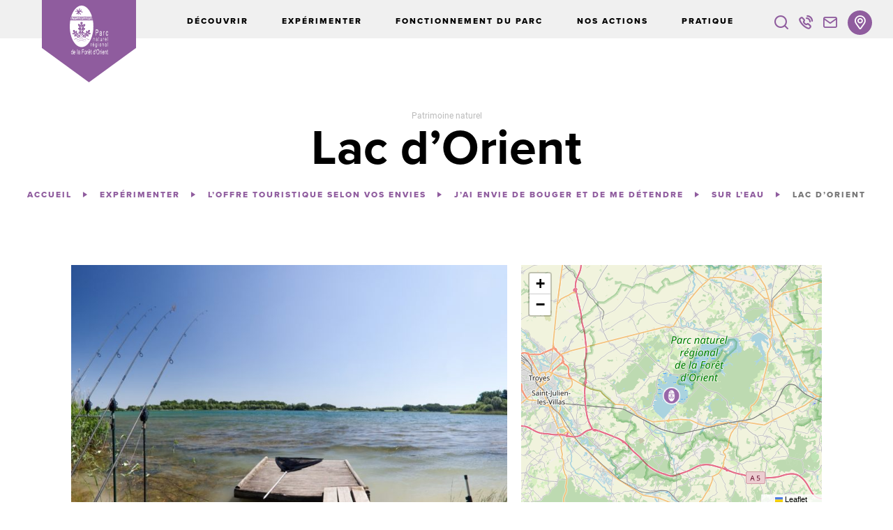

--- FILE ---
content_type: text/html; charset=UTF-8
request_url: https://www.pnr-foret-orient.fr/patrimoine-naturel/lac-dorient/
body_size: 11787
content:
<!doctype html>
<html lang="fr-FR" class="no-js">
    <head>
        <meta charset="UTF-8">
        <title>Lac d&#039;Orient à Mesnil-Saint-Père - PNR Forêt d&#039;Orient</title>
        <meta http-equiv="X-UA-Compatible" content="IE=edge,chrome=1">
        <meta name="viewport" content="width=device-width, initial-scale=1.0, minimum-scale=1.0, maximum-scale=5.0, user-scalable=yes">

        <link href="//www.google-analytics.com" rel="dns-prefetch">

        
	<!-- This site is optimized with the Yoast SEO plugin v15.2.1 - https://yoast.com/wordpress/plugins/seo/ -->
	<meta name="description" content="De mars à novembre, le Lac d&#039;Orient se transforme en paradis des quillards, dériveurs, petits dériveurs et planches à voile. Plongée sous marine, canoë kayak, pédalo et barque sont également praticables. La pêche y est particulièrement fructueuse. Enfin, les environs immédiats combleront les amoureux de la randonnée à pieds ou à vélo, de golf ou de tennis." />
	<meta name="robots" content="index, follow, max-snippet:-1, max-image-preview:large, max-video-preview:-1" />
	<link rel="canonical" href="https://www.pnr-foret-orient.fr/patrimoine-naturel/lac-dorient/" />
	<meta property="og:locale" content="fr_FR" />
	<meta property="og:type" content="article" />
	<meta property="og:title" content="Lac d&#039;Orient à Mesnil-Saint-Père - PNR Forêt d&#039;Orient" />
	<meta property="og:description" content="De mars à novembre, le Lac d&#039;Orient se transforme en paradis des quillards, dériveurs, petits dériveurs et planches à voile. Plongée sous marine, canoë kayak, pédalo et barque sont également praticables. La pêche y est particulièrement fructueuse. Enfin, les environs immédiats combleront les amoureux de la randonnée à pieds ou à vélo, de golf ou de tennis." />
	<meta property="og:url" content="https://www.pnr-foret-orient.fr/patrimoine-naturel/lac-dorient/" />
	<meta property="og:site_name" content="PNR Forêt d&#039;Orient" />
	<meta property="article:modified_time" content="2024-02-07T00:43:58+00:00" />
	<meta name="twitter:card" content="summary_large_image" />
	<meta name="twitter:label1" content="Écrit par">
	<meta name="twitter:data1" content="IRIS Interactive">
	<!-- / Yoast SEO plugin. -->


<link rel='dns-prefetch' href='//cdn.jsdelivr.net' />
<link rel='dns-prefetch' href='//translate.google.com' />
<link rel='dns-prefetch' href='//www.google.com' />
<link rel='dns-prefetch' href='//use.typekit.net' />
<link rel='dns-prefetch' href='//s.w.org' />
		<script type="text/javascript">
			window._wpemojiSettings = {"baseUrl":"https:\/\/s.w.org\/images\/core\/emoji\/13.0.0\/72x72\/","ext":".png","svgUrl":"https:\/\/s.w.org\/images\/core\/emoji\/13.0.0\/svg\/","svgExt":".svg","source":{"concatemoji":"https:\/\/www.pnr-foret-orient.fr\/wp-includes\/js\/wp-emoji-release.min.js"}};
			!function(e,a,t){var n,r,o,i=a.createElement("canvas"),p=i.getContext&&i.getContext("2d");function s(e,t){var a=String.fromCharCode;p.clearRect(0,0,i.width,i.height),p.fillText(a.apply(this,e),0,0);e=i.toDataURL();return p.clearRect(0,0,i.width,i.height),p.fillText(a.apply(this,t),0,0),e===i.toDataURL()}function c(e){var t=a.createElement("script");t.src=e,t.defer=t.type="text/javascript",a.getElementsByTagName("head")[0].appendChild(t)}for(o=Array("flag","emoji"),t.supports={everything:!0,everythingExceptFlag:!0},r=0;r<o.length;r++)t.supports[o[r]]=function(e){if(!p||!p.fillText)return!1;switch(p.textBaseline="top",p.font="600 32px Arial",e){case"flag":return s([127987,65039,8205,9895,65039],[127987,65039,8203,9895,65039])?!1:!s([55356,56826,55356,56819],[55356,56826,8203,55356,56819])&&!s([55356,57332,56128,56423,56128,56418,56128,56421,56128,56430,56128,56423,56128,56447],[55356,57332,8203,56128,56423,8203,56128,56418,8203,56128,56421,8203,56128,56430,8203,56128,56423,8203,56128,56447]);case"emoji":return!s([55357,56424,8205,55356,57212],[55357,56424,8203,55356,57212])}return!1}(o[r]),t.supports.everything=t.supports.everything&&t.supports[o[r]],"flag"!==o[r]&&(t.supports.everythingExceptFlag=t.supports.everythingExceptFlag&&t.supports[o[r]]);t.supports.everythingExceptFlag=t.supports.everythingExceptFlag&&!t.supports.flag,t.DOMReady=!1,t.readyCallback=function(){t.DOMReady=!0},t.supports.everything||(n=function(){t.readyCallback()},a.addEventListener?(a.addEventListener("DOMContentLoaded",n,!1),e.addEventListener("load",n,!1)):(e.attachEvent("onload",n),a.attachEvent("onreadystatechange",function(){"complete"===a.readyState&&t.readyCallback()})),(n=t.source||{}).concatemoji?c(n.concatemoji):n.wpemoji&&n.twemoji&&(c(n.twemoji),c(n.wpemoji)))}(window,document,window._wpemojiSettings);
		</script>
		<style type="text/css">
img.wp-smiley,
img.emoji {
	display: inline !important;
	border: none !important;
	box-shadow: none !important;
	height: 1em !important;
	width: 1em !important;
	margin: 0 .07em !important;
	vertical-align: -0.1em !important;
	background: none !important;
	padding: 0 !important;
}
</style>
	<link rel='stylesheet' id='wp-etourisme-css'  href='https://www.pnr-foret-orient.fr/wp-content/plugins/wp-etourisme/public/css/wp-etourisme-public.min.css' type='text/css' media='all' />
<link rel='stylesheet' id='wp-block-library-css'  href='https://www.pnr-foret-orient.fr/wp-includes/css/dist/block-library/style.min.css' type='text/css' media='all' />
<link rel='stylesheet' id='contact-form-7-css'  href='https://www.pnr-foret-orient.fr/wp-content/plugins/contact-form-7/includes/css/styles.css' type='text/css' media='all' />
<link rel='stylesheet' id='google-language-translator-css'  href='https://www.pnr-foret-orient.fr/wp-content/plugins/google-language-translator/css/style.css' type='text/css' media='' />
<link rel='stylesheet' id='iris-account-css'  href='https://www.pnr-foret-orient.fr/wp-content/plugins/iris-account/assets/dist/css/app_shared.min.css' type='text/css' media='all' />
<link rel='stylesheet' id='iris-sso-instagram-css'  href='https://www.pnr-foret-orient.fr/wp-content/plugins/iris-sso-instagram/assets/dist/css/app_shared.min.css' type='text/css' media='all' />
<link rel='stylesheet' id='cf7mls-css'  href='https://www.pnr-foret-orient.fr/wp-content/plugins/cf7-multi-step/assets/frontend/css/cf7mls.css' type='text/css' media='all' />
<link rel='stylesheet' id='cf7mls_animate-css'  href='https://www.pnr-foret-orient.fr/wp-content/plugins/cf7-multi-step/assets/frontend/animate/animate.min.css' type='text/css' media='all' />
<link rel='stylesheet' id='app-css'  href='https://www.pnr-foret-orient.fr/wp-content/themes/pnrforetorient/assets/dist/css/app.min.css' type='text/css' media='all' />
<link rel='stylesheet' id='app-tourism-css'  href='https://www.pnr-foret-orient.fr/wp-content/themes/pnrforetorient/assets/dist/css/app-tourism.min.css' type='text/css' media='all' />
<link rel='stylesheet' id='fonts-css'  href='https://use.typekit.net/oqe7dzt.css' type='text/css' media='all' />
<link rel='stylesheet' id='cf7cf-style-css'  href='https://www.pnr-foret-orient.fr/wp-content/plugins/cf7-conditional-fields/style.css' type='text/css' media='all' />
<script type='text/javascript' defer src='https://code.jquery.com/jquery-3.4.1.min.js' id='jquery-core-js'></script>
<script type='text/javascript' defer src='https://www.pnr-foret-orient.fr/wp-content/plugins/wp-etourisme/public/js/wp-etourisme-map-adapter.min.js' id='wpetourisme-map-adapter-js'></script>
<script type='text/javascript' id='wpetourisme-map-js-extra'>
/* <![CDATA[ */
var wpetMaps = {"url_public":"https:\/\/www.pnr-foret-orient.fr\/wp-content\/plugins\/wp-etourisme\/public\/","ajax_param":{"ajax":"https:\/\/www.pnr-foret-orient.fr\/wp-json\/irisit\/post_type\/patrimoine-naturel","filter":{"include":[2763]},"order":{"commune":"ASC"}},"ajax_path":"https:\/\/www.pnr-foret-orient.fr\/wp-json\/irismap\/profile","iti_path":"https:\/\/www.pnr-foret-orient.fr\/wp-json\/irismap\/route","poi_path":"https:\/\/www.pnr-foret-orient.fr\/wp-json\/irisit\/poi\/","maps":{"leaflet":{"map_option":{"minZoom":"6","maxZoom":"16","scrollWheelZoom":""},"markeroption":{"iconSize":[25,25]},"tilesurl":"https:\/\/{s}.tile.openstreetmap.org\/{z}\/{x}\/{y}.png"},"default":{"leaflet":{"type":"leaflet","default":{"tileurl":"https:\/\/{s}.tile.openstreetmap.org\/{z}\/{x}\/{y}.png","copyright":"&copy; <a target=\"_blank\" href=\"https:\/\/www.openstreetmap.org\/copyright\">OpenStreetMap<\/a>","name":"Open Street Map"}}}},"selected":"leaflet","lightpick":"DD\/MM\/YYYY","locale":"fr","legend":{"downloadpng":"T\u00e9l\u00e9charger","altitudeaxis":"Altitude (m)","distanceaxis":"Distance (km)","altitude":"Altitude","elevation":"Pente","distance":"Distance"},"options":{"marker":"https:\/\/www.pnr-foret-orient.fr\/wp-content\/themes\/pnrforetorient\/assets\/dist\/images\/markers\/marker.png","markerhover":"https:\/\/www.pnr-foret-orient.fr\/wp-content\/themes\/pnrforetorient\/assets\/dist\/images\/markers\/marker-hover.png","latitude":"48.273827","longitude":"4.334450","zoom":"10","switchmode":0,"norecenter":true}};
/* ]]> */
</script>
<script type='text/javascript' defer src='https://www.pnr-foret-orient.fr/wp-content/plugins/wp-etourisme/public/js/wp-etourisme-maps.min.js' id='wpetourisme-map-js'></script>
<script type='text/javascript' defer src='https://cdn.jsdelivr.net/npm/apexcharts@3.42.0' id='apexcharts-js'></script>
<link rel="https://api.w.org/" href="https://www.pnr-foret-orient.fr/wp-json/" /><link rel='shortlink' href='https://www.pnr-foret-orient.fr/?p=2763' />
<link rel="alternate" type="application/json+oembed" href="https://www.pnr-foret-orient.fr/wp-json/oembed/1.0/embed?url=https%3A%2F%2Fwww.pnr-foret-orient.fr%2Fpatrimoine-naturel%2Flac-dorient%2F" />
<link rel="alternate" type="text/xml+oembed" href="https://www.pnr-foret-orient.fr/wp-json/oembed/1.0/embed?url=https%3A%2F%2Fwww.pnr-foret-orient.fr%2Fpatrimoine-naturel%2Flac-dorient%2F&#038;format=xml" />
<style type="text/css">p.hello { font-size:12px; color:darkgray; }#google_language_translator, #flags { text-align:left; }#google_language_translator { clear:both; }#flags { width:165px; }#flags a { display:inline-block; margin-right:2px; }#google_language_translator a {display: none !important; }.goog-te-gadget {color:transparent !important;}.goog-te-gadget { font-size:0px !important; }.goog-branding { display:none; }.goog-tooltip {display: none !important;}.goog-tooltip:hover {display: none !important;}.goog-text-highlight {background-color: transparent !important; border: none !important; box-shadow: none !important;}#google_language_translator { display:none; }#google_language_translator select.goog-te-combo { color:#32373c; }.goog-te-banner-frame{visibility:hidden !important;}body { top:0px !important;}#glt-translate-trigger { left:20px; right:auto; }#glt-translate-trigger > span { color:#ffffff; }#glt-translate-trigger { background:#f89406; }.goog-te-gadget .goog-te-combo { width:100%; }</style><style type="text/css">div[id^="wpcf7-f195296"] button.cf7mls_next {   }div[id^="wpcf7-f195296"] button.cf7mls_back {   }div[id^="wpcf7-f193986"] button.cf7mls_next {   }div[id^="wpcf7-f193986"] button.cf7mls_back {   }div[id^="wpcf7-f186236"] button.cf7mls_next {   }div[id^="wpcf7-f186236"] button.cf7mls_back {   }div[id^="wpcf7-f5375"] button.cf7mls_next {   }div[id^="wpcf7-f5375"] button.cf7mls_back {   }div[id^="wpcf7-f2272"] button.cf7mls_next {   }div[id^="wpcf7-f2272"] button.cf7mls_back {   }div[id^="wpcf7-f2271"] button.cf7mls_next {   }div[id^="wpcf7-f2271"] button.cf7mls_back {   }div[id^="wpcf7-f637"] button.cf7mls_next {   }div[id^="wpcf7-f637"] button.cf7mls_back {   }div[id^="wpcf7-f59"] button.cf7mls_next {   }div[id^="wpcf7-f59"] button.cf7mls_back {   }div[id^="wpcf7-f57"] button.cf7mls_next {   }div[id^="wpcf7-f57"] button.cf7mls_back {   }</style>        
                <script type="application/ld+json">
    {
        "@context": "http://schema.org/",
        "@type": "TouristInformationCenter",
        "name": "Parc Naturel Régional de la Forêt d'Orient",
        "address": {
            "@type": "PostalAddress",
            "streetAddress":"Maison du Parc, 4 D43",
            "postalCode":"10220",
            "addressLocality":"Piney"
        },
        "image": {
            "@type": "ImageObject",
            "url":"https://www.pnr-foret-orient.fr/wp-content/themes/pnrforetorient/assets/dist/images/logo.svg"
        },
        "telephone": "03 25 43 38 88",
        "geo": {
            "@type": "GeoCoordinates",
            "latitude": "48.288747",
            "longitude": "4.389311"
        },
        "sameAs" : [
            "https://fr-fr.facebook.com/parcnaturelregionalforetorient/","https://www.instagram.com/parcnaturelregionalforetorient/","https://www.youtube.com/@parcnaturelregionaldelafor6053"        ]
    }
</script>
                <script>(function(w,d,s,l,i){w[l]=w[l]||[];w[l].push({'gtm.start':
					new Date().getTime(),event:'gtm.js'});var f=d.getElementsByTagName(s)[0],
															  j=d.createElement(s),dl=l!='dataLayer'?'&l='+l:'';j.async=true;j.src=
				'https://www.googletagmanager.com/gtm.js?id='+i+dl;f.parentNode.insertBefore(j,f);
			})(window,document,'script','dataLayer','GTM-MBXXTLD');
        </script>
    </head>

    <body class="patrimoine-naturel-template-default single single-patrimoine-naturel postid-2763 single-wpet" id="body">


                <noscript><iframe src="https://www.googletagmanager.com/ns.html?id=GTM-MBXXTLD" height="0" width="0" style="display:none;visibility:hidden"></iframe></noscript>
    
        <div class="wrapper ">

            <header class="header" role="banner">
                                        <div class="navbar ">
            <p class="logo">
        <a class="logoItem" href="https://www.pnr-foret-orient.fr">
            <img src="https://www.pnr-foret-orient.fr/wp-content/themes/pnrforetorient/assets/dist/images/logo.svg" alt="PNR Forêt d&#039;Orient">
            <span class="sr-only">PNR Forêt d&#039;Orient</span>
        </a>
    </p>
<div class="mainnav">
    
            <ul class="menu">
                            
                <li class="menuItem  hasChildren">
                    <a href="https://www.pnr-foret-orient.fr/decouvrir/"
                       title="Découvrir" ><span class="label">Découvrir</span></a>

                    
                        <ul class="submenu">

                                                                                                                                                                                    <li class="submenuItem cols-3 ">
                                                <ul class="submenuItemItems">

                                                    
                                                                                                                                                                    <li class="submenuItemItemsItem default page ">
                                                            <a href="https://www.pnr-foret-orient.fr/decouvrir/presentation-du-parc/" title="Présentation du Parc" >                                                                                                                                    <span class="label">
                                                                                                                                                <span class="title">Présentation du Parc</span>
                                                                    </span>
                                                                                                                                </a>                                                        </li>
                                                                                                                                                                    <li class="submenuItemItemsItem default page ">
                                                            <a href="https://www.pnr-foret-orient.fr/decouvrir/les-entites-paysageres/" title="Les entités paysagères" >                                                                                                                                    <span class="label">
                                                                                                                                                <span class="title">Les entités paysagères</span>
                                                                    </span>
                                                                                                                                </a>                                                        </li>
                                                                                                                                                                    <li class="submenuItemItemsItem default page ">
                                                            <a href="https://www.pnr-foret-orient.fr/decouvrir/la-biodiversite/" title="La biodiversité" >                                                                                                                                    <span class="label">
                                                                                                                                                <span class="title">La biodiversité</span>
                                                                    </span>
                                                                                                                                </a>                                                        </li>
                                                                                                                                                                    <li class="submenuItemItemsItem default page ">
                                                            <a href="https://www.pnr-foret-orient.fr/decouvrir/la-foret/" title="La forêt" >                                                                                                                                    <span class="label">
                                                                                                                                                <span class="title">La forêt</span>
                                                                    </span>
                                                                                                                                </a>                                                        </li>
                                                                                                    </ul>
                                            </li>

                                                                                                                                                                                                                                                                                                <li class="submenuItem cols-3 alone">
                                                <ul class="submenuItemItems">

                                                    
                                                                                                                                                                    <li class="submenuItemItemsItem featured_link page ">
                                                            <a href="https://www.pnr-foret-orient.fr/decouvrir/les-lacs/" title="Les lacs" >                                                                                                                                                                                                                                                                                    <span class="image"><img data-src="https://www.pnr-foret-orient.fr/wp-content/uploads/2020/09/Survol-du-Lac-dOrient-Reportage-au-coeur-des-Parcs-Septembre-2016-Pascal-Bourguignon-1-600x400.jpg"/></span>
                                                                                                                                        <span class="label">
                                                                                                                                                <span class="title">Les lacs</span>
                                                                    </span>
                                                                                                                                </a>                                                        </li>
                                                                                                    </ul>
                                            </li>

                                                                                                                                        
                        </ul>

                                    </li>
                            
                <li class="menuItem  hasChildren">
                    <a href="https://www.pnr-foret-orient.fr/experimenter/"
                       title="Expérimenter" ><span class="label">Expérimenter</span></a>

                    
                        <ul class="submenu">

                                                                                                                                                                                    <li class="submenuItem cols-3 ">
                                                <ul class="submenuItemItems">

                                                    
                                                                                                                                                                    <li class="submenuItemItemsItem default page ">
                                                            <a href="https://www.pnr-foret-orient.fr/experimenter/animationsparc/" title="Les animations du Parc" >                                                                                                                                    <span class="label">
                                                                                                                                                <span class="title">Les animations du Parc</span>
                                                                    </span>
                                                                                                                                </a>                                                        </li>
                                                                                                                                                                    <li class="submenuItemItemsItem default page ">
                                                            <a href="https://www.pnr-foret-orient.fr/experimenter/espace-faune/" title="L'Espace Faune de la Forêt d'Orient" >                                                                                                                                    <span class="label">
                                                                                                                                                <span class="title">L'Espace Faune de la Forêt d'Orient</span>
                                                                    </span>
                                                                                                                                </a>                                                        </li>
                                                                                                                                                                    <li class="submenuItemItemsItem default page ">
                                                            <a href="https://www.pnr-foret-orient.fr/experimenter/suivez-le-guide/" title="Les sorties de notre guide" >                                                                                                                                    <span class="label">
                                                                                                                                                <span class="title">Les sorties de notre guide</span>
                                                                    </span>
                                                                                                                                </a>                                                        </li>
                                                                                                                                                                    <li class="submenuItemItemsItem default page ">
                                                            <a href="https://www.pnr-foret-orient.fr/experimenter/balades/" title="Les balades à pied ou à vélo" >                                                                                                                                    <span class="label">
                                                                                                                                                <span class="title">Les balades à pied ou à vélo</span>
                                                                    </span>
                                                                                                                                </a>                                                        </li>
                                                                                                                                                                    <li class="submenuItemItemsItem default page ">
                                                            <a href="https://www.pnr-foret-orient.fr/experimenter/maison-du-parc/" title="La Maison du Parc" >                                                                                                                                    <span class="label">
                                                                                                                                                <span class="title">La Maison du Parc</span>
                                                                    </span>
                                                                                                                                </a>                                                        </li>
                                                                                                    </ul>
                                            </li>

                                                                                                                                                                                                                                                                                                <li class="submenuItem cols-3 ">
                                                <ul class="submenuItemItems">

                                                    
                                                                                                                                                                    <li class="submenuItemItemsItem default page ">
                                                            <a href="https://www.pnr-foret-orient.fr/experimenter/marque-valeurs-parc/" title="Les produits et prestations "Valeurs Parc"" >                                                                                                                                    <span class="label">
                                                                                                                                                <span class="title">Les produits et prestations "Valeurs Parc"</span>
                                                                    </span>
                                                                                                                                </a>                                                        </li>
                                                                                                                                                                    <li class="submenuItemItemsItem default page ">
                                                            <a href="https://www.pnr-foret-orient.fr/experimenter/quetes-foret-dorient/" title="Les jeux de piste "Quêtes de la Forêt d'Orient"" >                                                                                                                                    <span class="label">
                                                                                                                                                <span class="title">Les jeux de piste "Quêtes de la Forêt d'Orient"</span>
                                                                    </span>
                                                                                                                                </a>                                                        </li>
                                                                                                                                                                    <li class="submenuItemItemsItem default page ">
                                                            <a href="https://www.pnr-foret-orient.fr/experimenter/vivez-lexperience/" title="L'offre touristique selon vos envies" >                                                                                                                                    <span class="label">
                                                                                                                                                <span class="title">L'offre touristique selon vos envies</span>
                                                                    </span>
                                                                                                                                </a>                                                        </li>
                                                                                                                                                                    <li class="submenuItemItemsItem default page ">
                                                            <a href="https://www.pnr-foret-orient.fr/experimenter/a-cote-de-chez-nous/" title="À côté de chez nous" >                                                                                                                                    <span class="label">
                                                                                                                                                <span class="title">À côté de chez nous</span>
                                                                    </span>
                                                                                                                                </a>                                                        </li>
                                                                                                    </ul>
                                            </li>

                                                                                                                                                                                                                                                                                                <li class="submenuItem cols-3 ">
                                                <ul class="submenuItemItems">

                                                    
                                                                                                                                                                    <li class="submenuItemItemsItem featured_link page ">
                                                            <a href="https://www.pnr-foret-orient.fr/experimenter/observer-les-oiseaux/" title="Où observer les oiseaux ?" >                                                                                                                                                                                                                                                                                    <span class="image"><img data-src="https://www.pnr-foret-orient.fr/wp-content/uploads/2022/02/Grebe-huppe_CTomasson-600x400.jpg"/></span>
                                                                                                                                        <span class="label">
                                                                                                                                                <span class="title">Où observer les oiseaux ?</span>
                                                                    </span>
                                                                                                                                </a>                                                        </li>
                                                                                                                                                                    <li class="submenuItemItemsItem featured_link page ">
                                                            <a href="https://www.pnr-foret-orient.fr/experimenter/valoriser-lhistoire-et-le-patrimoine/" title="La découverte du patrimoine historique" >                                                                                                                                                                                                                                                                                    <span class="image"><img data-src="https://www.pnr-foret-orient.fr/wp-content/uploads/2024/02/MG_0357-600x400.jpg"/></span>
                                                                                                                                        <span class="label">
                                                                                                                                                <span class="title">La découverte du patrimoine historique</span>
                                                                    </span>
                                                                                                                                </a>                                                        </li>
                                                                                                    </ul>
                                            </li>

                                                                                                                                        
                        </ul>

                                    </li>
                            
                <li class="menuItem  hasChildren">
                    <a href="https://www.pnr-foret-orient.fr/fonctionnement-du-parc/"
                       title="Fonctionnement du Parc" ><span class="label">Fonctionnement du Parc</span></a>

                    
                        <ul class="submenu">

                                                                                                                                                                                    <li class="submenuItem cols-3 ">
                                                <ul class="submenuItemItems">

                                                    
                                                                                                                                                                    <li class="submenuItemItemsItem default page ">
                                                            <a href="https://www.pnr-foret-orient.fr/fonctionnement-du-parc/cest-quoi-un-pnr/" title="C'est quoi un Parc naturel régional ?" >                                                                                                                                    <span class="label">
                                                                                                                                                <span class="title">C'est quoi un Parc naturel régional ?</span>
                                                                    </span>
                                                                                                                                </a>                                                        </li>
                                                                                                                                                                    <li class="submenuItemItemsItem default page ">
                                                            <a href="https://www.pnr-foret-orient.fr/fonctionnement-du-parc/des-elus-au-service-du-territoire/" title="Des élus au service du territoire" >                                                                                                                                    <span class="label">
                                                                                                                                                <span class="title">Des élus au service du territoire</span>
                                                                    </span>
                                                                                                                                </a>                                                        </li>
                                                                                                                                                                    <li class="submenuItemItemsItem default page ">
                                                            <a href="https://www.pnr-foret-orient.fr/fonctionnement-du-parc/conseil-scientifique/" title="Conseil scientifique" >                                                                                                                                    <span class="label">
                                                                                                                                                <span class="title">Conseil scientifique</span>
                                                                    </span>
                                                                                                                                </a>                                                        </li>
                                                                                                                                                                    <li class="submenuItemItemsItem default page ">
                                                            <a href="https://www.pnr-foret-orient.fr/fonctionnement-du-parc/amis-du-parc/" title="Amis du Parc" >                                                                                                                                    <span class="label">
                                                                                                                                                <span class="title">Amis du Parc</span>
                                                                    </span>
                                                                                                                                </a>                                                        </li>
                                                                                                    </ul>
                                            </li>

                                                                                                                                                                                                                                                                                                <li class="submenuItem cols-3 alone">
                                                <ul class="submenuItemItems">

                                                    
                                                                                                                                                                    <li class="submenuItemItemsItem featured_link page ">
                                                            <a href="https://www.pnr-foret-orient.fr/fonctionnement-du-parc/une-equipe-au-service-du-territoire/" title="Une équipe au service du territoire" >                                                                                                                                                                                                                                                                                    <span class="image"><img data-src="https://www.pnr-foret-orient.fr/wp-content/uploads/2025/12/MG_3916-600x400.jpg"/></span>
                                                                                                                                        <span class="label">
                                                                                                                                                <span class="title">Une équipe au service du territoire</span>
                                                                    </span>
                                                                                                                                </a>                                                        </li>
                                                                                                    </ul>
                                            </li>

                                                                                                                                                                                                                                                                                                <li class="submenuItem cols-3 alone">
                                                <ul class="submenuItemItems">

                                                    
                                                                                                                                                                    <li class="submenuItemItemsItem featured_link page ">
                                                            <a href="https://www.pnr-foret-orient.fr/fonctionnement-du-parc/un-projet-de-territoire/" title="La Charte, un projet de territoire" >                                                                                                                                                                                                                                                                                    <span class="image"><img data-src="https://www.pnr-foret-orient.fr/wp-content/uploads/2024/02/Illustration-Charte-site-internet-1-600x447.png"/></span>
                                                                                                                                        <span class="label">
                                                                                                                                                <span class="title">La Charte, un projet de territoire</span>
                                                                    </span>
                                                                                                                                </a>                                                        </li>
                                                                                                    </ul>
                                            </li>

                                                                                                                                        
                        </ul>

                                    </li>
                            
                <li class="menuItem  hasChildren">
                    <a href="https://www.pnr-foret-orient.fr/nos-actions/"
                       title="Nos Actions" ><span class="label">Nos Actions</span></a>

                    
                        <ul class="submenu">

                                                                                                                                                                                    <li class="submenuItem cols-3 ">
                                                <ul class="submenuItemItems">

                                                    
                                                                                                                                                                    <li class="submenuItemItemsItem default page ">
                                                            <a href="https://www.pnr-foret-orient.fr/nos-actions/proteger-la-nature/" title="Étudier et protéger la nature" >                                                                                                                                    <span class="label">
                                                                                                                                                <span class="title">Étudier et protéger la nature</span>
                                                                    </span>
                                                                                                                                </a>                                                        </li>
                                                                                                                                                                    <li class="submenuItemItemsItem default page ">
                                                            <a href="https://www.pnr-foret-orient.fr/nos-actions/architecture-et-paysage/" title="Préserver l'Architecture et le Paysage" >                                                                                                                                    <span class="label">
                                                                                                                                                <span class="title">Préserver l'Architecture et le Paysage</span>
                                                                    </span>
                                                                                                                                </a>                                                        </li>
                                                                                                                                                                    <li class="submenuItemItemsItem default page ">
                                                            <a href="https://www.pnr-foret-orient.fr/nos-actions/sensibiliser-et-eduquer-a-lenvironnement/" title="Sensibiliser et éduquer à l'environnement" >                                                                                                                                    <span class="label">
                                                                                                                                                <span class="title">Sensibiliser et éduquer à l'environnement</span>
                                                                    </span>
                                                                                                                                </a>                                                        </li>
                                                                                                    </ul>
                                            </li>

                                                                                                                                                                                                                                                                                                <li class="submenuItem cols-3 ">
                                                <ul class="submenuItemItems">

                                                    
                                                                                                                                                                    <li class="submenuItemItemsItem default page ">
                                                            <a href="https://www.pnr-foret-orient.fr/nos-actions/developper-des-ressources-locales/" title="Développer les ressources locales" >                                                                                                                                    <span class="label">
                                                                                                                                                <span class="title">Développer les ressources locales</span>
                                                                    </span>
                                                                                                                                </a>                                                        </li>
                                                                                                                                                                    <li class="submenuItemItemsItem default page ">
                                                            <a href="https://www.pnr-foret-orient.fr/nos-actions/preserver-et-valoriser-les-patrimoines/" title="Valoriser les patrimoines" >                                                                                                                                    <span class="label">
                                                                                                                                                <span class="title">Valoriser les patrimoines</span>
                                                                    </span>
                                                                                                                                </a>                                                        </li>
                                                                                                                                                                    <li class="submenuItemItemsItem default page ">
                                                            <a href="https://www.pnr-foret-orient.fr/nos-actions/rechercher-des-financements/" title="Rechercher des financements" >                                                                                                                                    <span class="label">
                                                                                                                                                <span class="title">Rechercher des financements</span>
                                                                    </span>
                                                                                                                                </a>                                                        </li>
                                                                                                                                                                    <li class="submenuItemItemsItem default page ">
                                                            <a href="https://www.pnr-foret-orient.fr/nos-actions/accompagner-la-transition-energetique/" title="Accompagner la transition énergétique" >                                                                                                                                    <span class="label">
                                                                                                                                                <span class="title">Accompagner la transition énergétique</span>
                                                                    </span>
                                                                                                                                </a>                                                        </li>
                                                                                                    </ul>
                                            </li>

                                                                                                                                                                                                                                                                                                <li class="submenuItem cols-3 ">
                                                <ul class="submenuItemItems">

                                                    
                                                                                                                                                                    <li class="submenuItemItemsItem featured_link page ">
                                                            <a href="https://www.pnr-foret-orient.fr/nos-actions/observatoire-du-territoire/revision-de-la-charte/" title="Révision de la Charte" >                                                                                                                                                                                                                                                                                    <span class="image"><img data-src="https://www.pnr-foret-orient.fr/wp-content/uploads/2022/05/banniere-charte-600x311.png"/></span>
                                                                                                                                        <span class="label">
                                                                                                                                                <span class="title">Révision de la Charte</span>
                                                                    </span>
                                                                                                                                </a>                                                        </li>
                                                                                                                                                                    <li class="submenuItemItemsItem featured_link page ">
                                                            <a href="https://www.pnr-foret-orient.fr/nos-actions/observatoire-du-territoire/terre-de-projets-le-parc-en-action/" title="« Terre de projets » - Le Parc en action !" >                                                                                                                                                                                                                                                                                    <span class="image"><img data-src="https://www.pnr-foret-orient.fr/wp-content/uploads/2023/02/illustration-terre-de-projets-PnrFO-600x400.jpg"/></span>
                                                                                                                                        <span class="label">
                                                                                                                                                <span class="title">« Terre de projets » - Le Parc en action !</span>
                                                                    </span>
                                                                                                                                </a>                                                        </li>
                                                                                                    </ul>
                                            </li>

                                                                                                                                        
                        </ul>

                                    </li>
                            
                <li class="menuItem  hasChildren">
                    <a href="https://www.pnr-foret-orient.fr/pratique/"
                       title="Pratique" ><span class="label">Pratique</span></a>

                    
                        <ul class="submenu">

                                                                                                                                                                                    <li class="submenuItem cols-3 ">
                                                <ul class="submenuItemItems">

                                                    
                                                                                                                                                                    <li class="submenuItemItemsItem default page ">
                                                            <a href="https://www.pnr-foret-orient.fr/pratique/reglementation-conseils/" title="Réglementation et conseils aux promeneurs et visiteurs" >                                                                                                                                    <span class="label">
                                                                                                                                                <span class="title">Réglementation et conseils aux promeneurs et visiteurs</span>
                                                                    </span>
                                                                                                                                </a>                                                        </li>
                                                                                                                                                                    <li class="submenuItemItemsItem default page ">
                                                            <a href="https://www.pnr-foret-orient.fr/pratique/brochures/" title="Brochures touristiques" >                                                                                                                                    <span class="label">
                                                                                                                                                <span class="title">Brochures touristiques</span>
                                                                    </span>
                                                                                                                                </a>                                                        </li>
                                                                                                                                                                    <li class="submenuItemItemsItem default page ">
                                                            <a href="https://www.pnr-foret-orient.fr/pratique/comment-venir/" title="Comment venir ?" >                                                                                                                                    <span class="label">
                                                                                                                                                <span class="title">Comment venir ?</span>
                                                                    </span>
                                                                                                                                </a>                                                        </li>
                                                                                                                                                                    <li class="submenuItemItemsItem default page ">
                                                            <a href="https://www.pnr-foret-orient.fr/pratique/evenements/" title="Événements" >                                                                                                                                    <span class="label">
                                                                                                                                                <span class="title">Événements</span>
                                                                    </span>
                                                                                                                                </a>                                                        </li>
                                                                                                    </ul>
                                            </li>

                                                                                                                                                                                                                                                                                                <li class="submenuItem cols-3 ">
                                                <ul class="submenuItemItems">

                                                    
                                                                                                                                                                    <li class="submenuItemItemsItem default page ">
                                                            <a href="https://www.pnr-foret-orient.fr/pratique/carte-interactive/" title="Carte interactive" >                                                                                                                                    <span class="label">
                                                                                                                                                <span class="title">Carte interactive</span>
                                                                    </span>
                                                                                                                                </a>                                                        </li>
                                                                                                                                                                    <li class="submenuItemItemsItem default page ">
                                                            <a href="https://www.pnr-foret-orient.fr/pratique/centre-de-ressources/" title="Centre de ressources" >                                                                                                                                    <span class="label">
                                                                                                                                                <span class="title">Centre de ressources</span>
                                                                    </span>
                                                                                                                                </a>                                                        </li>
                                                                                                                                                                    <li class="submenuItemItemsItem default page ">
                                                            <a href="https://www.pnr-foret-orient.fr/pratique/recrutement/" title="Recrutement" >                                                                                                                                    <span class="label">
                                                                                                                                                <span class="title">Recrutement</span>
                                                                    </span>
                                                                                                                                </a>                                                        </li>
                                                                                                                                                                    <li class="submenuItemItemsItem default page ">
                                                            <a href="https://www.pnr-foret-orient.fr/pratique/nous-contacter/" title="Nous contacter" >                                                                                                                                    <span class="label">
                                                                                                                                                <span class="title">Nous contacter</span>
                                                                    </span>
                                                                                                                                </a>                                                        </li>
                                                                                                    </ul>
                                            </li>

                                                                                                                                                                                                                                                                                                <li class="submenuItem cols-3 alone">
                                                <ul class="submenuItemItems">

                                                    
                                                                                                                                                                    <li class="submenuItemItemsItem featured_link page ">
                                                            <a href="https://www.pnr-foret-orient.fr/pratique/actualites/" title="Actualités" >                                                                                                                                                                                                                                                                                    <span class="image"><img data-src="https://www.pnr-foret-orient.fr/wp-content/uploads/2024/09/MG_6656-600x400.jpg"/></span>
                                                                                                                                        <span class="label">
                                                                                                                                                <span class="title">Actualités</span>
                                                                    </span>
                                                                                                                                </a>                                                        </li>
                                                                                                    </ul>
                                            </li>

                                                                                                                                        
                        </ul>

                                    </li>
                    </ul>
    </div><div class="tools">
        <p class="toolsItem toolsItem--search">
        <a href="#wpSearchLayout" data-trigger="wpiris-search-layout" data-toggle="tooltip" data-placement="bottom" title="Rechercher">
            <span class="sr-only">Je recherche</span>
        </a>
    </p>

                <p class="toolsItem toolsItem--phone">
            <a href="tel:03 25 43 38 88" data-toggle="tooltip" data-placement="bottom" title="Téléphone: 03 25 43 38 88">
                <span class="sr-only">03 25 43 38 88</span>
            </a>
        </p>
        <p class="toolsItem toolsItem--contact">
        <a href="https://www.pnr-foret-orient.fr/pratique/nous-contacter/" data-toggle="tooltip" data-placement="bottom" title="Nous contacter">
            <span class="sr-only">Nous contacter</span>
        </a>
    </p>
    <p class="toolsItem toolsItem--burger" data-role="trigger-burger">
        <a href="#wpBurgerMenu" title="Menu">
            <span class="sr-only">Menu</span>
        </a>
    </p>
    <p class="toolsItem toolsItem--map">
        <a href="https://www.pnr-foret-orient.fr/pratique/carte-interactive/" data-toggle="tooltip" data-placement="bottom" title="Carte interactive">
            <span class="sr-only">Carte interactive</span>
        </a>
    </p>
</div>    </div>
<div class="headerContainer ">
            <div class="slides" data-autoplay="true">
                            <div class="slide ">
                    
                                            <div class="slideTitleContainer">

                                                            <div class="wpetAddressMeta">
                                    
                                                                            <p class="wpetAddressMetaItem wpetAddressMetaItem--type-flux entryMeta">
                                            Patrimoine naturel                                        </p>
                                                                    </div>

                                                            

                            
                            <h1>Lac d&rsquo;Orient</h1>

                            
                            
                        </div>
                                    </div>
                    </div>

        
                    
    
    

    
    <p class="breadcrumbs">
           <span xmlns:v="http://rdf.data-vocabulary.org/#">
               <span typeof="v:Breadcrumb">

                   <a href="https://www.pnr-foret-orient.fr" rel="v:url"
                      property="v:title">Accueil</a> <span class="sep"></span>
                                          <span rel="v:child" typeof="v:Breadcrumb">
                           <a href="https://www.pnr-foret-orient.fr/experimenter/" rel="v:url"
                              property="v:title">  Expérimenter </a> <span class="sep"></span>                       </span>
                                          <span rel="v:child" typeof="v:Breadcrumb">
                           <a href="https://www.pnr-foret-orient.fr/experimenter/vivez-lexperience/" rel="v:url"
                              property="v:title">  L&rsquo;offre touristique selon vos envies </a> <span class="sep"></span>                       </span>
                                          <span rel="v:child" typeof="v:Breadcrumb">
                           <a href="https://www.pnr-foret-orient.fr/experimenter/vivez-lexperience/jai-envie-de-bouger/" rel="v:url"
                              property="v:title">  J&rsquo;ai envie de bouger et de me détendre </a> <span class="sep"></span>                       </span>
                                          <span rel="v:child" typeof="v:Breadcrumb">
                           <a href="https://www.pnr-foret-orient.fr/experimenter/vivez-lexperience/jai-envie-de-bouger/sur-leau/" rel="v:url"
                              property="v:title">  Sur l&rsquo;eau </a> <span class="sep"></span>                       </span>
                   
                   <span class="breadcrumb_last">Lac d&rsquo;Orient</span>

               </span>
           </span>
    </p>

</div>
                            </header>

<main id="main" role="main" itemscope itemtype="http://schema.org/CivicStructure">

    <section class="section section--wpet clear" id="primary">

        <div class="container clear">

            
            <article class="wpetSection">

                
                        <div class="wpetGallery">
        <div class="wpetGallerySlider">
            <div class="wpetGallerySliderList" data-id="wpet-slick-gallery">
                                    
                    <div class="wpetGalleryItem" data-id="wpet-slick-gallery-item">
                        <a data-fancybox="images" href="https://www.pnr-foret-orient.fr/wp-content/uploads/wpetourisme/19711668-1200x570.jpg" title="19711668">
                            <img src="https://www.pnr-foret-orient.fr/wp-content/uploads/wpetourisme/19711668-780x560.jpg" alt="19711668" itemprop="image">
                        </a>
                    </div>
                                    
                    <div class="wpetGalleryItem" data-id="wpet-slick-gallery-item">
                        <a data-fancybox="images" href="https://www.pnr-foret-orient.fr/wp-content/uploads/wpetourisme/19711669-803x1200.jpg" title="19711669">
                            <img src="https://www.pnr-foret-orient.fr/wp-content/uploads/wpetourisme/19711669-780x560.jpg" alt="19711669" itemprop="image">
                        </a>
                    </div>
                                    
                    <div class="wpetGalleryItem" data-id="wpet-slick-gallery-item">
                        <a data-fancybox="images" href="https://www.pnr-foret-orient.fr/wp-content/uploads/wpetourisme/19711670-800x1200.jpg" title="19711670">
                            <img src="https://www.pnr-foret-orient.fr/wp-content/uploads/wpetourisme/19711670-780x560.jpg" alt="19711670" itemprop="image">
                        </a>
                    </div>
                                    
                    <div class="wpetGalleryItem" data-id="wpet-slick-gallery-item">
                        <a data-fancybox="images" href="https://www.pnr-foret-orient.fr/wp-content/uploads/wpetourisme/19711671-800x1200.jpeg" title="19711671">
                            <img src="https://www.pnr-foret-orient.fr/wp-content/uploads/wpetourisme/19711671-780x560.jpeg" alt="19711671" itemprop="image">
                        </a>
                    </div>
                            </div>
            
                            <div class="wpetGalleryCount">
                    4                </div>
                    </div>
    </div>

                    <div class="wpetSectionAside">
                        
<div class="wpetNavigation">
    <ul data-id="wpet-anchor">
                        <li class="wpetNavigationItem wpetNavigationItem--description" data-trigger="wpet-anchor-item">
                    <a href="#description" data-trigger="wpiris-scroll">À propos</a>
                </li>
                            <li class="wpetNavigationItem wpetNavigationItem--prestation" data-trigger="wpet-anchor-item">
                    <a href="#prestation" data-trigger="wpiris-scroll">Prestations</a>
                </li>
                
        <li class="wpetNavigationItem wpetNavigationItem--contact" data-trigger="wpet-anchor-item">
            <a href="#wpetAside" data-trigger="wpiris-scroll">Informations de contact</a>
        </li>

            </ul>
</div>

<div class="wpetPagination">
            <p class="wpetPaginationItem wpetPaginationItem--prev" data-placement="bottom" data-original-title="Offre précédente" data-toggle="tooltip">
            <a href="https://www.pnr-foret-orient.fr/patrimoine-naturel/les-vergers-aux-chouettes/" rel="prev"></a>        </p>
        <p class="wpetPaginationItem wpetPaginationItem--list" data-placement="bottom" data-original-title="Retour à la liste" data-toggle="tooltip">
        <a href="https://www.pnr-foret-orient.fr/experimenter/vivez-lexperience/jai-envie-de-bouger/sur-leau/">
            <span class="sr-only">Retour à la liste </span>
        </a>
    </p>
            <p class="wpetPaginationItem wpetPaginationItem--next" data-placement="bottom" data-original-title="Offre suivante" data-toggle="tooltip">
            <a href="https://www.pnr-foret-orient.fr/patrimoine-naturel/observatoire-du-lac-amance/" rel="next"></a>        </p>
    </div>
                    </div>

                    <div class="wpetSectionContent hentry">
                        
    <div class="wpetStrate" id="description" data-id="wpet-strate">

                    <div class="wpetStrateParts">
                
                
                
                                                    <p itemprop="description" class="excerpt">
                                Les trois plages de sable fin, aménagées à Mesnil Saint Père, Géraudot et Lusigny-sur-Barse, vous invitent au farniente. Surveillée en juillet-août, la baignade est possible en toute sécurité et sérénité.                            </p>

                        
                                                    <p itemprop="description">
                                De mars à novembre, le Lac d'Orient se transforme en paradis des quillards, dériveurs, petits dériveurs et planches à voile. Plongée sous marine, canoë kayak, pédalo et barque sont également praticables. La pêche y est particulièrement fructueuse. Enfin, les environs immédiats combleront les amoureux de la randonnée à pieds ou à vélo, de golf ou de tennis.                            </p>

                                    </div>
        
        
    </div>







    <div class="wpetStrate" id="prestation" data-id="wpet-strate">

        <h2 class="wpetStrateTitle" data-trigger="wpet-open-strate">
            Prestations        </h2>

        
                
                <div class="wpetStrateParts">

                    <h3 class="wpetStratePartsTitle">
                        Équipements                    </h3>

                    <ul class="wpetTags">
                                                        <li>
                                    Parking                                </li>
                                                            <li>
                                    Plage                                </li>
                                                            <li>
                                    Parking autocar                                </li>
                                                </ul>
                </div>

            
                
                <div class="wpetStrateParts">

                    <h3 class="wpetStratePartsTitle">
                        Services                    </h3>

                    <ul class="wpetTags">
                                                        <li>
                                    Animaux acceptés                                </li>
                                                </ul>
                </div>

            
    </div>




                    </div>

                
            </article>

                            <div class="wpetMapSingle">
                    
        <div class="map wpet-map-detail"></div>

    

                </div>
            
            <aside class="wpetAside" id="wpetAside">
                
        <div class="wpetHighlight">

            
                                <p class="wpetHighlightItem wpetHighlightItem--parking">
                        Parking                    </p>
                
            
        </div>

    
<div class="wpetAddress" >
    
    <h2 class="wpetStrateTitle no-open">Informations de contact</h2>

    <div class="wpetAddressMeta">
        
                    <p class="wpetAddressMetaItem wpetAddressMetaItem--type-flux entryMeta">
                Patrimoine naturel            </p>
        
            </div>

    <p class="wpetAddressTitle" itemprop="name">Lac d&rsquo;Orient</p>
    
    <div itemprop="address" itemscope itemtype="http://schema.org/PostalAddress">

                    <p class="wpetAddressItem--location">
                <span itemprop="postalCode">10140</span>
                <span itemprop="addressLocality">Mesnil-Saint-Père</span>
            </p>
            </div>

</div>





<div class="wpetIcons ">
    <ul>
        
            
            <li class="wpetIconsItem wpetIconsItem--mail">
                <a href="#" data-toggle="modal" data-target="#modal-contact" itemprop="email"
                   content="port-mesnil@aube.fr">
                    <span>Contacter par mail</span>
                </a>
            </li>

        
        
            
            <li class="wpetIconsItem wpetIconsItem--phone">
                <a
                        class="GtmButtonContactTelephonePrestataire"
                    itemprop='telephone'                        content="03 25 41 28 30"
                        href="tel:03 25 41 28 30"
                        title="03 25 41 28 30"
                        data-toggle="tooltip"
                        rel="tooltip"
                        data-placement="bottom"
                        data-html="true"
                >
                    <span>Contacter par téléphone</span>
                </a>
            </li>

        
        
                <li class="wpetIconsItem wpetIconsItem--website">
                    <a class="GtmButtonConsultationSiteWebPrestataire" itemprop="url" content="http://www.centre-sportif-aube.fr/974-lac-d-orient-port-mesnil.htm"
                       href="http://www.centre-sportif-aube.fr/974-lac-d-orient-port-mesnil.htm" target="_blank">
                            <span>Visiter le site internet<span>
                    </a>
                </li>
            
        
        
        

        

        
    </ul>
</div>
            </aside>

        </div>

    </section>

    
    <div class="modal fade" id="modal-contact" tabindex="-1" role="dialog" aria-labelledby="modal-contact" aria-hidden="true">
        <div class="modal-dialog" role="document">
            <div class="modal-content">
                <div class="modal-header">
                    <p class="modal-title">Contacter Lac d&rsquo;Orient</p>
                    <button class="modal-close" data-dismiss="modal" aria-label="Fermer">
                        <span class="sr-only">Fermer</span>
                    </button>
                </div>
                <div class="modal-body">
                    <div role="form" class="wpcf7" id="wpcf7-f59-o1" lang="fr-FR" dir="ltr">
<div class="screen-reader-response"><p role="status" aria-live="polite" aria-atomic="true"></p> <ul></ul></div>
<form action="/patrimoine-naturel/lac-dorient/#wpcf7-f59-o1" method="post" class="wpcf7-form init cf7mls-no-scroll cf7mls-no-moving-animation" novalidate="novalidate" data-status="init">
<div style="display: none;">
<input type="hidden" name="_wpcf7" value="59" />
<input type="hidden" name="_wpcf7_version" value="5.3" />
<input type="hidden" name="_wpcf7_locale" value="fr_FR" />
<input type="hidden" name="_wpcf7_unit_tag" value="wpcf7-f59-o1" />
<input type="hidden" name="_wpcf7_container_post" value="0" />
<input type="hidden" name="_wpcf7_posted_data_hash" value="" />
<input type="hidden" name="_wpcf7cf_hidden_group_fields" value="" />
<input type="hidden" name="_wpcf7cf_hidden_groups" value="" />
<input type="hidden" name="_wpcf7cf_visible_groups" value="" />
<input type="hidden" name="_wpcf7cf_repeaters" value="[]" />
<input type="hidden" name="_wpcf7cf_steps" value="{}" />
<input type="hidden" name="_wpcf7cf_options" value="{&quot;form_id&quot;:59,&quot;conditions&quot;:[],&quot;settings&quot;:{&quot;animation&quot;:&quot;yes&quot;,&quot;animation_intime&quot;:200,&quot;animation_outtime&quot;:200,&quot;conditions_ui&quot;:&quot;normal&quot;,&quot;notice_dismissed&quot;:false}}" />
<input type="hidden" name="_wpcf7_recaptcha_response" value="" />
</div>
<div class="form form--cf7">
<div class="formGroup">
        <label for="contact-nom">Nom<span class="required">*</span></label><span class="wpcf7-form-control-wrap contact-nom"><input type="text" name="contact-nom" value="" size="40" class="wpcf7-form-control wpcf7-text wpcf7-validates-as-required" id="contact-nom" aria-required="true" aria-invalid="false" /></span>
    </div>
<div class="formGroup">
        <label for="contact-prenom">Prénom<span class="required">*</span></label><span class="wpcf7-form-control-wrap contact-prenom"><input type="text" name="contact-prenom" value="" size="40" class="wpcf7-form-control wpcf7-text wpcf7-validates-as-required" id="contact-prenom" aria-required="true" aria-invalid="false" /></span>
    </div>
<div class="formGroup">
        <label for="contact-email">Email<span class="required">*</span></label><span class="wpcf7-form-control-wrap contact-email"><input type="email" name="contact-email" value="" size="40" class="wpcf7-form-control wpcf7-text wpcf7-email wpcf7-validates-as-required wpcf7-validates-as-email" id="contact-email" aria-required="true" aria-invalid="false" /></span>
    </div>
<div class="formGroup">
        <label for="contact-tel">Téléphone</label><span class="wpcf7-form-control-wrap contact-tel"><input type="tel" name="contact-tel" value="" size="40" class="wpcf7-form-control wpcf7-text wpcf7-tel wpcf7-validates-as-tel" id="contact-tel" aria-invalid="false" /></span>
    </div>
<div class="formGroup">
        <label for="contact-cp">Code postal</label><span class="wpcf7-form-control-wrap contact-cp"><input type="text" name="contact-cp" value="" size="40" class="wpcf7-form-control wpcf7-text" id="contact-cp" aria-invalid="false" /></span>
    </div>
<div class="formGroup">
        <label for="contact-message">Message<span class="required">*</span></label><span class="wpcf7-form-control-wrap contact-message"><textarea name="contact-message" cols="40" rows="10" class="wpcf7-form-control wpcf7-textarea wpcf7-validates-as-required" id="contact-message" aria-required="true" aria-invalid="false"></textarea></span>
    </div>
<div class="formGroup formGroup--axeptio"><span class="wpcf7-form-control-wrap contact-axeptio-presta"><span class="wpcf7-form-control wpcf7-checkbox wpcf7-validates-as-required"><span class="wpcf7-list-item first last"><input type="checkbox" name="contact-axeptio-presta[]" value="J&#039;ai pris connaissance de la finalité du formulaire" /><span class="wpcf7-list-item-label">J&#039;ai pris connaissance de la finalité du formulaire</span></span></span></span></div>
<div class="formGroup js-axeptioInsert-presta"></div>
<p>    <span class="wpcf7-form-control-wrap emailprestataire"><input type="hidden" name="emailprestataire" value="port-mesnil@aube.fr" size="40" class="wpcf7-form-control wpcf7dtx-dynamictext wpcf7-dynamichidden" aria-invalid="false" /></span></p>
<div class="formGroup formGroup--noLabel">
        <button class="button" type="submit">Envoyer</button>
    </div>
<p class="required">* Les champs marqués par un astérisque sont obligatoires.</p>
</div>
<div class="wpcf7-response-output" aria-hidden="true"></div></form></div>                </div>
            </div>
        </div>
    </div>

</main>










                                        <footer class="footer" role="contentinfo">
                    <div class="container">
                        
<div class="footerCols">
    <div class="footerColsItem">
        <address>
            <span class="name">Parc Naturel Régional de la Forêt d'Orient</span>
            <span class="street">Maison du Parc, 4 D43</span> -
            <span class="zipcode">10220</span>
            <span class="city">Piney</span>
            <span class="phone">Tél.03 25 43 38 88</span>
        </address>

        <div class="footerColsItemLinks">
            <a href="https://www.pnr-foret-orient.fr/pratique/nous-contacter/"
               class="blockButton">Nous contacter</a>
            <a href="https://www.pnr-foret-orient.fr/experimenter/maison-du-parc/"
               class="blockButton">Nos bureaux d'informations</a>
        </div>
    </div>

    <div class="footerColsItem">
        <img class="footerMap" src="https://www.pnr-foret-orient.fr/wp-content/themes/pnrforetorient/assets/dist/images/footer_map.svg"/>
    </div>

    <div class="footerColsItem">
        <div class="footerColsItemLinks">
            <p class="blockTitle">Newsletter</p>
            <p>Restez informé, inscrivez-vous à notre lettre d'information</p>
            <a href="https://www.pnr-foret-orient.fr/inscription-a-la-newsletter/"
               class="blockButton">M'inscrire</a>
            <p class="social">
                <span>Nous suivre</span>

                                                            <a
                                target="_blank"
                                href="https://fr-fr.facebook.com/parcnaturelregionalforetorient/"
                                data-toggle="tooltip"
                                data-placement="bottom"
                                class="GtmButtonConsultationSuivez-nous sur Facebook"
                                rel="noreferrer noopener"
                                data-title="Suivez-nous sur Facebook"
                        >
                            <i aria-hidden="true"
                               class="fab fa-facebook"></i>
                            <span class="sr-only">Suivez-nous sur Facebook</span>
                        </a>
                                            <a
                                target="_blank"
                                href="https://www.instagram.com/parcnaturelregionalforetorient/"
                                data-toggle="tooltip"
                                data-placement="bottom"
                                class="GtmButtonConsultationSuivez-nous sur Instagram"
                                rel="noreferrer noopener"
                                data-title="Suivez-nous sur Instagram"
                        >
                            <i aria-hidden="true"
                               class="fab fa-instagram"></i>
                            <span class="sr-only">Suivez-nous sur Instagram</span>
                        </a>
                                            <a
                                target="_blank"
                                href="https://www.youtube.com/@parcnaturelregionaldelafor6053"
                                data-toggle="tooltip"
                                data-placement="bottom"
                                class="GtmButtonConsultationSuivez-nous sur Youtube"
                                rel="noreferrer noopener"
                                data-title="Suivez-nous sur Youtube"
                        >
                            <i aria-hidden="true"
                               class="fab fa-youtube"></i>
                            <span class="sr-only">Suivez-nous sur Youtube</span>
                        </a>
                                                </p>
        </div>
    </div>

    <div class="footerColsItem">
        <ul class="menu">
            <li><a href="https://www.pnr-foret-orient.fr/pratique/brochures/" title="Brochures">Brochures</a></li>
            <li><a href="https://www.pnr-foret-orient.fr/experimenter/suivez-le-guide/offre-groupe/" title="Espace Groupes">Espace Groupes</a></li>
            <li class="hide"><a href="https://www.pnr-foret-orient.fr/?page_id=384" title="Espace Presse">Espace Presse</a></li>
            <li><a href="https://www.xmarches.fr/entreprise/" target="_blank" title="Marchés publics">Marchés publics</a></li>
            <li><a href="https://www.pnr-foret-orient.fr/espace-elus/" title="Espace Élu">Espace Élus</a></li>
        </ul>
    </div>
</div>                        <div class="copyright">
    <p>
        <a href="https://www.pnr-foret-orient.fr/plan-du-site/">Plan du site</a> -
        <a href="https://www.pnr-foret-orient.fr/mentions-legales/">Mentions légales</a> -
        <a href="javascript:openAxeptioCookies();">Gestion des cookies</a> -
        <a href="https://www.pnr-foret-orient.fr/confidentialites/">Confidentialités</a> <span class="separator">-</span>
        Made with <i class="fa fa-heart" aria-hidden="true"></i> by <a rel="noreferrer noopener" href="https://www.iris-interactive.fr" target="_blank">IRIS Interactive</a>
    </p>
    <p class="copyright--small">
        Ce site est protégé par reCAPTCHA. Les <a rel="noreferrer noopener" href="https://policies.google.com/privacy?hl=fr" target="_blank">règles de confidentialité</a> et les <a rel="noreferrer noopener" href="https://policies.google.com/terms?hl=fr" target="_blank">conditions d'utilisation</a> de Google s'appliquent.    </p>
</div>                    </div>
                </footer>
            
                            
    <div class="footerLogos">
        <div class="container">
            <div class="footerLogosList clean">
                                                            <span class="footerLogosItem clean">
                    
                    <img src="https://www.pnr-foret-orient.fr/wp-content/uploads/2022/06/RGE-RVB-135x45.png"  alt="Région Grand Est"/>

                                            </span>
                                                                                <span class="footerLogosItem clean">
                    
                    <img src="https://www.pnr-foret-orient.fr/wp-content/uploads/2020/11/republique_francaise-110x65.png"  alt="République Française"/>

                                            </span>
                                                                                <span class="footerLogosItem clean">
                    
                    <img src="https://www.pnr-foret-orient.fr/wp-content/uploads/2024/08/LEurope-sengage-en-Grand-Est-116x65.jpg"  alt="L'Europe s'engage - Champagne Ardenne"/>

                                            </span>
                                                                                <span class="footerLogosItem clean">
                    
                    <img src="https://www.pnr-foret-orient.fr/wp-content/uploads/2024/08/AUBE-logotype-RVB-ROUGE-101x65.png"  alt="Aube - Conseil Général"/>

                                            </span>
                                                                                <span class="footerLogosItem clean">
                    
                    <img src="https://www.pnr-foret-orient.fr/wp-content/uploads/2021/01/logo-LEADER-65x65.jpg"  alt="LEADER"/>

                                            </span>
                                                                                <span class="footerLogosItem clean">
                    
                    <img src="https://www.pnr-foret-orient.fr/wp-content/uploads/2024/04/FR_fundedbyEU_VERTICAL_RGB_POS-64x65.png"  alt="UE"/>

                                            </span>
                                                </div>
        </div>
    </div>
            			
            <p>
                <a href="#body" class="backtotop" data-trigger="wpiris-scroll" data-toggle="tooltip" data-placement="left" title="Haut de la page">
                    <span class="sr-only">Haut de la page</span>
                </a>
            </p>

		</div>            
                <div class="wpSearchLayout" id="wpSearchLayout" data-id="wpiris-search-layout">
            <p>
                <a href="#wpSearchLayout" data-trigger="wpiris-search-layout-close" class="wpSearchLayoutClose">
                    <span class="sr-only">Fermer</span>
                </a>
            </p>
            <div class="wpSearch">
    <label class="wpSearchTitle" for="s">Rechercher</label>
    <form class="wpSearchForm" role="search" method="get" action="https://www.pnr-foret-orient.fr">
        <input class="wpSearchFormItem wpSearchFormItem--input" type="text" value="" name="s">
        <button class="wpSearchFormItem wpSearchFormItem--button"><span class="sr-only">Rechercher</span></button>
    </form>
</div>

        </div>

        <div id="flags" style="display:none" class="size18"><ul id="sortable" class="ui-sortable"><li id="English"><a href="#" title="English" class="nturl notranslate en flag united-states"></a></li><li id="French"><a href="#" title="French" class="nturl notranslate fr flag French"></a></li><li id="German"><a href="#" title="German" class="nturl notranslate de flag German"></a></li></ul></div><div id='glt-footer'><div id="google_language_translator" class="default-language-fr"></div></div><script>function GoogleLanguageTranslatorInit() { new google.translate.TranslateElement({pageLanguage: 'fr', includedLanguages:'en,fr,de', autoDisplay: false}, 'google_language_translator');}</script><link rel='stylesheet' id='google-font-css'  href='https://fonts.googleapis.com/css?family=Open+Sans%7CYanone+Kaffeesatz&#038;display=swap&#038;ver=1.0' type='text/css' media='all' />
<script type='text/javascript' id='contact-form-7-js-extra'>
/* <![CDATA[ */
var wpcf7 = {"apiSettings":{"root":"https:\/\/www.pnr-foret-orient.fr\/wp-json\/contact-form-7\/v1","namespace":"contact-form-7\/v1"},"cached":"1"};
/* ]]> */
</script>
<script type='text/javascript' defer src='https://www.pnr-foret-orient.fr/wp-content/plugins/contact-form-7/includes/js/scripts.js' id='contact-form-7-js'></script>
<script type='text/javascript' defer src='https://www.pnr-foret-orient.fr/wp-content/plugins/google-language-translator/js/scripts.js' id='scripts-js'></script>
<script type='text/javascript' defer src='//translate.google.com/translate_a/element.js?cb=GoogleLanguageTranslatorInit' id='scripts-google-js'></script>
<script type='text/javascript' defer src='https://www.pnr-foret-orient.fr/wp-content/plugins/iris-account/assets/dist/js/app_shared.min.js' id='iris-account-js'></script>
<script type='text/javascript' src='https://www.google.com/recaptcha/api.js?render=6LezKZolAAAAAMDbe5BafTA8NmUmfJC-Qc8ZSIEW&#038;ver=3.0' id='google-recaptcha-js'></script>
<script type='text/javascript' id='wpcf7-recaptcha-js-extra'>
/* <![CDATA[ */
var wpcf7_recaptcha = {"sitekey":"6LezKZolAAAAAMDbe5BafTA8NmUmfJC-Qc8ZSIEW","actions":{"homepage":"homepage","contactform":"contactform"}};
/* ]]> */
</script>
<script type='text/javascript' src='https://www.pnr-foret-orient.fr/wp-content/plugins/contact-form-7/modules/recaptcha/script.js' id='wpcf7-recaptcha-js'></script>
<script type='text/javascript' id='cf7mls-js-extra'>
/* <![CDATA[ */
var cf7mls_object = {"ajax_url":"https:\/\/www.pnr-foret-orient.fr\/wp-admin\/admin-ajax.php","is_rtl":"","disable_submit":"true","cf7mls_error_message":"","scroll_step":"true","disable_enter_key":"false","check_step_before_submit":"true"};
/* ]]> */
</script>
<script type='text/javascript' defer src='https://www.pnr-foret-orient.fr/wp-content/plugins/cf7-multi-step/assets/frontend/js/cf7mls.js' id='cf7mls-js'></script>
<script type='text/javascript' id='app-js-extra'>
/* <![CDATA[ */
var Theme = {"serverURL":"https:\/\/www.pnr-foret-orient.fr","themeURL":"https:\/\/www.pnr-foret-orient.fr\/wp-content\/themes\/pnrforetorient","ajaxURL":"https:\/\/www.pnr-foret-orient.fr\/wp-admin\/admin-ajax.php","rest_url":"https:\/\/www.pnr-foret-orient.fr\/wp-json\/","rest_nonce":"675f17c319","current_locale":"fr","get_participatory_pois":"https:\/\/www.pnr-foret-orient.fr\/wp-json\/pnrforetorient\/v1\/get-participatory-pois","get_participatory_pois_types":"https:\/\/www.pnr-foret-orient.fr\/wp-json\/pnrforetorient\/v1\/get-participatory-pois-types","name":"Parc Naturel R\u00e9gional de la For\u00eat d'Orient","street":"Maison du Parc, 4 D43","postalcode":"10220","city":"Piney","phone":"03 25 43 38 88","latitude":"48.288747","longitude":"4.389311","translate":{"fancyboxClose":"Fermer","fancyboxNext":"Suivant","fancyboxPrev":"Pr\u00e9c\u00e9dent","fancyboxError":"La requ\u00eate n'a pu \u00eatre lanc\u00e9e. Essayez de revenir plus tard.","fancyboxStart":"Commencer","fancyboxStop":"Pause","fancyboxFullScreen":"Plein \u00e9cran","fancyboxThumbs":"Miniature","fancyboxDownload":"T\u00e9l\u00e9charger","fancyboxShare":"Partager","fancyboxZoom":"Zoom","loading":"En cours de chargement","calculate_my_itinerary":"Calculer mon itin\u00e9raire","participatory_pois_empty":"Aucun patrimoine n'a \u00e9t\u00e9 trouv\u00e9. Voulez-vous r\u00e9initialiser les filtres ?","suggest_edit":"Sugg\u00e9rer une modification","participatory_form_success_title":"Merci pour votre participation.","participatory_form_success_content":"Votre observation va faire l'objet d'une v\u00e9rification de la part de notre \u00e9quipe et sera ensuite publi\u00e9e."}};
/* ]]> */
</script>
<script type='text/javascript' defer src='https://www.pnr-foret-orient.fr/wp-content/themes/pnrforetorient/assets/dist/js/app.min.js' id='app-js'></script>
<script type='text/javascript' defer src='https://www.pnr-foret-orient.fr/wp-content/themes/pnrforetorient/assets/dist/js/app-tourism.min.js' id='app-tourism-js'></script>
<script type='text/javascript' id='wpcf7cf-scripts-js-extra'>
/* <![CDATA[ */
var wpcf7cf_global_settings = {"ajaxurl":"https:\/\/www.pnr-foret-orient.fr\/wp-admin\/admin-ajax.php"};
/* ]]> */
</script>
<script type='text/javascript' defer src='https://www.pnr-foret-orient.fr/wp-content/plugins/cf7-conditional-fields/js/scripts.js' id='wpcf7cf-scripts-js'></script>
<script type='text/javascript' defer src='https://www.pnr-foret-orient.fr/wp-includes/js/wp-embed.min.js' id='wp-embed-js'></script>

                <script type="text/javascript">
            var el = document.createElement('script');
            el.setAttribute('src', 'https://static.axept.io/sdk.js');
            el.setAttribute('type', 'text/javascript');
            el.setAttribute('async', true);
            el.setAttribute('data-id', '5f7719065a55462ed23ef8e7');
            el.setAttribute('data-cookies-version', 'V1-FR');
            if (document.body !== null) {
                document.body.appendChild(el);
            }
        </script>
        
    </body>

</html>


--- FILE ---
content_type: text/html; charset=utf-8
request_url: https://www.google.com/recaptcha/api2/anchor?ar=1&k=6LezKZolAAAAAMDbe5BafTA8NmUmfJC-Qc8ZSIEW&co=aHR0cHM6Ly93d3cucG5yLWZvcmV0LW9yaWVudC5mcjo0NDM.&hl=en&v=PoyoqOPhxBO7pBk68S4YbpHZ&size=invisible&anchor-ms=20000&execute-ms=30000&cb=a2a2bms734vc
body_size: 48504
content:
<!DOCTYPE HTML><html dir="ltr" lang="en"><head><meta http-equiv="Content-Type" content="text/html; charset=UTF-8">
<meta http-equiv="X-UA-Compatible" content="IE=edge">
<title>reCAPTCHA</title>
<style type="text/css">
/* cyrillic-ext */
@font-face {
  font-family: 'Roboto';
  font-style: normal;
  font-weight: 400;
  font-stretch: 100%;
  src: url(//fonts.gstatic.com/s/roboto/v48/KFO7CnqEu92Fr1ME7kSn66aGLdTylUAMa3GUBHMdazTgWw.woff2) format('woff2');
  unicode-range: U+0460-052F, U+1C80-1C8A, U+20B4, U+2DE0-2DFF, U+A640-A69F, U+FE2E-FE2F;
}
/* cyrillic */
@font-face {
  font-family: 'Roboto';
  font-style: normal;
  font-weight: 400;
  font-stretch: 100%;
  src: url(//fonts.gstatic.com/s/roboto/v48/KFO7CnqEu92Fr1ME7kSn66aGLdTylUAMa3iUBHMdazTgWw.woff2) format('woff2');
  unicode-range: U+0301, U+0400-045F, U+0490-0491, U+04B0-04B1, U+2116;
}
/* greek-ext */
@font-face {
  font-family: 'Roboto';
  font-style: normal;
  font-weight: 400;
  font-stretch: 100%;
  src: url(//fonts.gstatic.com/s/roboto/v48/KFO7CnqEu92Fr1ME7kSn66aGLdTylUAMa3CUBHMdazTgWw.woff2) format('woff2');
  unicode-range: U+1F00-1FFF;
}
/* greek */
@font-face {
  font-family: 'Roboto';
  font-style: normal;
  font-weight: 400;
  font-stretch: 100%;
  src: url(//fonts.gstatic.com/s/roboto/v48/KFO7CnqEu92Fr1ME7kSn66aGLdTylUAMa3-UBHMdazTgWw.woff2) format('woff2');
  unicode-range: U+0370-0377, U+037A-037F, U+0384-038A, U+038C, U+038E-03A1, U+03A3-03FF;
}
/* math */
@font-face {
  font-family: 'Roboto';
  font-style: normal;
  font-weight: 400;
  font-stretch: 100%;
  src: url(//fonts.gstatic.com/s/roboto/v48/KFO7CnqEu92Fr1ME7kSn66aGLdTylUAMawCUBHMdazTgWw.woff2) format('woff2');
  unicode-range: U+0302-0303, U+0305, U+0307-0308, U+0310, U+0312, U+0315, U+031A, U+0326-0327, U+032C, U+032F-0330, U+0332-0333, U+0338, U+033A, U+0346, U+034D, U+0391-03A1, U+03A3-03A9, U+03B1-03C9, U+03D1, U+03D5-03D6, U+03F0-03F1, U+03F4-03F5, U+2016-2017, U+2034-2038, U+203C, U+2040, U+2043, U+2047, U+2050, U+2057, U+205F, U+2070-2071, U+2074-208E, U+2090-209C, U+20D0-20DC, U+20E1, U+20E5-20EF, U+2100-2112, U+2114-2115, U+2117-2121, U+2123-214F, U+2190, U+2192, U+2194-21AE, U+21B0-21E5, U+21F1-21F2, U+21F4-2211, U+2213-2214, U+2216-22FF, U+2308-230B, U+2310, U+2319, U+231C-2321, U+2336-237A, U+237C, U+2395, U+239B-23B7, U+23D0, U+23DC-23E1, U+2474-2475, U+25AF, U+25B3, U+25B7, U+25BD, U+25C1, U+25CA, U+25CC, U+25FB, U+266D-266F, U+27C0-27FF, U+2900-2AFF, U+2B0E-2B11, U+2B30-2B4C, U+2BFE, U+3030, U+FF5B, U+FF5D, U+1D400-1D7FF, U+1EE00-1EEFF;
}
/* symbols */
@font-face {
  font-family: 'Roboto';
  font-style: normal;
  font-weight: 400;
  font-stretch: 100%;
  src: url(//fonts.gstatic.com/s/roboto/v48/KFO7CnqEu92Fr1ME7kSn66aGLdTylUAMaxKUBHMdazTgWw.woff2) format('woff2');
  unicode-range: U+0001-000C, U+000E-001F, U+007F-009F, U+20DD-20E0, U+20E2-20E4, U+2150-218F, U+2190, U+2192, U+2194-2199, U+21AF, U+21E6-21F0, U+21F3, U+2218-2219, U+2299, U+22C4-22C6, U+2300-243F, U+2440-244A, U+2460-24FF, U+25A0-27BF, U+2800-28FF, U+2921-2922, U+2981, U+29BF, U+29EB, U+2B00-2BFF, U+4DC0-4DFF, U+FFF9-FFFB, U+10140-1018E, U+10190-1019C, U+101A0, U+101D0-101FD, U+102E0-102FB, U+10E60-10E7E, U+1D2C0-1D2D3, U+1D2E0-1D37F, U+1F000-1F0FF, U+1F100-1F1AD, U+1F1E6-1F1FF, U+1F30D-1F30F, U+1F315, U+1F31C, U+1F31E, U+1F320-1F32C, U+1F336, U+1F378, U+1F37D, U+1F382, U+1F393-1F39F, U+1F3A7-1F3A8, U+1F3AC-1F3AF, U+1F3C2, U+1F3C4-1F3C6, U+1F3CA-1F3CE, U+1F3D4-1F3E0, U+1F3ED, U+1F3F1-1F3F3, U+1F3F5-1F3F7, U+1F408, U+1F415, U+1F41F, U+1F426, U+1F43F, U+1F441-1F442, U+1F444, U+1F446-1F449, U+1F44C-1F44E, U+1F453, U+1F46A, U+1F47D, U+1F4A3, U+1F4B0, U+1F4B3, U+1F4B9, U+1F4BB, U+1F4BF, U+1F4C8-1F4CB, U+1F4D6, U+1F4DA, U+1F4DF, U+1F4E3-1F4E6, U+1F4EA-1F4ED, U+1F4F7, U+1F4F9-1F4FB, U+1F4FD-1F4FE, U+1F503, U+1F507-1F50B, U+1F50D, U+1F512-1F513, U+1F53E-1F54A, U+1F54F-1F5FA, U+1F610, U+1F650-1F67F, U+1F687, U+1F68D, U+1F691, U+1F694, U+1F698, U+1F6AD, U+1F6B2, U+1F6B9-1F6BA, U+1F6BC, U+1F6C6-1F6CF, U+1F6D3-1F6D7, U+1F6E0-1F6EA, U+1F6F0-1F6F3, U+1F6F7-1F6FC, U+1F700-1F7FF, U+1F800-1F80B, U+1F810-1F847, U+1F850-1F859, U+1F860-1F887, U+1F890-1F8AD, U+1F8B0-1F8BB, U+1F8C0-1F8C1, U+1F900-1F90B, U+1F93B, U+1F946, U+1F984, U+1F996, U+1F9E9, U+1FA00-1FA6F, U+1FA70-1FA7C, U+1FA80-1FA89, U+1FA8F-1FAC6, U+1FACE-1FADC, U+1FADF-1FAE9, U+1FAF0-1FAF8, U+1FB00-1FBFF;
}
/* vietnamese */
@font-face {
  font-family: 'Roboto';
  font-style: normal;
  font-weight: 400;
  font-stretch: 100%;
  src: url(//fonts.gstatic.com/s/roboto/v48/KFO7CnqEu92Fr1ME7kSn66aGLdTylUAMa3OUBHMdazTgWw.woff2) format('woff2');
  unicode-range: U+0102-0103, U+0110-0111, U+0128-0129, U+0168-0169, U+01A0-01A1, U+01AF-01B0, U+0300-0301, U+0303-0304, U+0308-0309, U+0323, U+0329, U+1EA0-1EF9, U+20AB;
}
/* latin-ext */
@font-face {
  font-family: 'Roboto';
  font-style: normal;
  font-weight: 400;
  font-stretch: 100%;
  src: url(//fonts.gstatic.com/s/roboto/v48/KFO7CnqEu92Fr1ME7kSn66aGLdTylUAMa3KUBHMdazTgWw.woff2) format('woff2');
  unicode-range: U+0100-02BA, U+02BD-02C5, U+02C7-02CC, U+02CE-02D7, U+02DD-02FF, U+0304, U+0308, U+0329, U+1D00-1DBF, U+1E00-1E9F, U+1EF2-1EFF, U+2020, U+20A0-20AB, U+20AD-20C0, U+2113, U+2C60-2C7F, U+A720-A7FF;
}
/* latin */
@font-face {
  font-family: 'Roboto';
  font-style: normal;
  font-weight: 400;
  font-stretch: 100%;
  src: url(//fonts.gstatic.com/s/roboto/v48/KFO7CnqEu92Fr1ME7kSn66aGLdTylUAMa3yUBHMdazQ.woff2) format('woff2');
  unicode-range: U+0000-00FF, U+0131, U+0152-0153, U+02BB-02BC, U+02C6, U+02DA, U+02DC, U+0304, U+0308, U+0329, U+2000-206F, U+20AC, U+2122, U+2191, U+2193, U+2212, U+2215, U+FEFF, U+FFFD;
}
/* cyrillic-ext */
@font-face {
  font-family: 'Roboto';
  font-style: normal;
  font-weight: 500;
  font-stretch: 100%;
  src: url(//fonts.gstatic.com/s/roboto/v48/KFO7CnqEu92Fr1ME7kSn66aGLdTylUAMa3GUBHMdazTgWw.woff2) format('woff2');
  unicode-range: U+0460-052F, U+1C80-1C8A, U+20B4, U+2DE0-2DFF, U+A640-A69F, U+FE2E-FE2F;
}
/* cyrillic */
@font-face {
  font-family: 'Roboto';
  font-style: normal;
  font-weight: 500;
  font-stretch: 100%;
  src: url(//fonts.gstatic.com/s/roboto/v48/KFO7CnqEu92Fr1ME7kSn66aGLdTylUAMa3iUBHMdazTgWw.woff2) format('woff2');
  unicode-range: U+0301, U+0400-045F, U+0490-0491, U+04B0-04B1, U+2116;
}
/* greek-ext */
@font-face {
  font-family: 'Roboto';
  font-style: normal;
  font-weight: 500;
  font-stretch: 100%;
  src: url(//fonts.gstatic.com/s/roboto/v48/KFO7CnqEu92Fr1ME7kSn66aGLdTylUAMa3CUBHMdazTgWw.woff2) format('woff2');
  unicode-range: U+1F00-1FFF;
}
/* greek */
@font-face {
  font-family: 'Roboto';
  font-style: normal;
  font-weight: 500;
  font-stretch: 100%;
  src: url(//fonts.gstatic.com/s/roboto/v48/KFO7CnqEu92Fr1ME7kSn66aGLdTylUAMa3-UBHMdazTgWw.woff2) format('woff2');
  unicode-range: U+0370-0377, U+037A-037F, U+0384-038A, U+038C, U+038E-03A1, U+03A3-03FF;
}
/* math */
@font-face {
  font-family: 'Roboto';
  font-style: normal;
  font-weight: 500;
  font-stretch: 100%;
  src: url(//fonts.gstatic.com/s/roboto/v48/KFO7CnqEu92Fr1ME7kSn66aGLdTylUAMawCUBHMdazTgWw.woff2) format('woff2');
  unicode-range: U+0302-0303, U+0305, U+0307-0308, U+0310, U+0312, U+0315, U+031A, U+0326-0327, U+032C, U+032F-0330, U+0332-0333, U+0338, U+033A, U+0346, U+034D, U+0391-03A1, U+03A3-03A9, U+03B1-03C9, U+03D1, U+03D5-03D6, U+03F0-03F1, U+03F4-03F5, U+2016-2017, U+2034-2038, U+203C, U+2040, U+2043, U+2047, U+2050, U+2057, U+205F, U+2070-2071, U+2074-208E, U+2090-209C, U+20D0-20DC, U+20E1, U+20E5-20EF, U+2100-2112, U+2114-2115, U+2117-2121, U+2123-214F, U+2190, U+2192, U+2194-21AE, U+21B0-21E5, U+21F1-21F2, U+21F4-2211, U+2213-2214, U+2216-22FF, U+2308-230B, U+2310, U+2319, U+231C-2321, U+2336-237A, U+237C, U+2395, U+239B-23B7, U+23D0, U+23DC-23E1, U+2474-2475, U+25AF, U+25B3, U+25B7, U+25BD, U+25C1, U+25CA, U+25CC, U+25FB, U+266D-266F, U+27C0-27FF, U+2900-2AFF, U+2B0E-2B11, U+2B30-2B4C, U+2BFE, U+3030, U+FF5B, U+FF5D, U+1D400-1D7FF, U+1EE00-1EEFF;
}
/* symbols */
@font-face {
  font-family: 'Roboto';
  font-style: normal;
  font-weight: 500;
  font-stretch: 100%;
  src: url(//fonts.gstatic.com/s/roboto/v48/KFO7CnqEu92Fr1ME7kSn66aGLdTylUAMaxKUBHMdazTgWw.woff2) format('woff2');
  unicode-range: U+0001-000C, U+000E-001F, U+007F-009F, U+20DD-20E0, U+20E2-20E4, U+2150-218F, U+2190, U+2192, U+2194-2199, U+21AF, U+21E6-21F0, U+21F3, U+2218-2219, U+2299, U+22C4-22C6, U+2300-243F, U+2440-244A, U+2460-24FF, U+25A0-27BF, U+2800-28FF, U+2921-2922, U+2981, U+29BF, U+29EB, U+2B00-2BFF, U+4DC0-4DFF, U+FFF9-FFFB, U+10140-1018E, U+10190-1019C, U+101A0, U+101D0-101FD, U+102E0-102FB, U+10E60-10E7E, U+1D2C0-1D2D3, U+1D2E0-1D37F, U+1F000-1F0FF, U+1F100-1F1AD, U+1F1E6-1F1FF, U+1F30D-1F30F, U+1F315, U+1F31C, U+1F31E, U+1F320-1F32C, U+1F336, U+1F378, U+1F37D, U+1F382, U+1F393-1F39F, U+1F3A7-1F3A8, U+1F3AC-1F3AF, U+1F3C2, U+1F3C4-1F3C6, U+1F3CA-1F3CE, U+1F3D4-1F3E0, U+1F3ED, U+1F3F1-1F3F3, U+1F3F5-1F3F7, U+1F408, U+1F415, U+1F41F, U+1F426, U+1F43F, U+1F441-1F442, U+1F444, U+1F446-1F449, U+1F44C-1F44E, U+1F453, U+1F46A, U+1F47D, U+1F4A3, U+1F4B0, U+1F4B3, U+1F4B9, U+1F4BB, U+1F4BF, U+1F4C8-1F4CB, U+1F4D6, U+1F4DA, U+1F4DF, U+1F4E3-1F4E6, U+1F4EA-1F4ED, U+1F4F7, U+1F4F9-1F4FB, U+1F4FD-1F4FE, U+1F503, U+1F507-1F50B, U+1F50D, U+1F512-1F513, U+1F53E-1F54A, U+1F54F-1F5FA, U+1F610, U+1F650-1F67F, U+1F687, U+1F68D, U+1F691, U+1F694, U+1F698, U+1F6AD, U+1F6B2, U+1F6B9-1F6BA, U+1F6BC, U+1F6C6-1F6CF, U+1F6D3-1F6D7, U+1F6E0-1F6EA, U+1F6F0-1F6F3, U+1F6F7-1F6FC, U+1F700-1F7FF, U+1F800-1F80B, U+1F810-1F847, U+1F850-1F859, U+1F860-1F887, U+1F890-1F8AD, U+1F8B0-1F8BB, U+1F8C0-1F8C1, U+1F900-1F90B, U+1F93B, U+1F946, U+1F984, U+1F996, U+1F9E9, U+1FA00-1FA6F, U+1FA70-1FA7C, U+1FA80-1FA89, U+1FA8F-1FAC6, U+1FACE-1FADC, U+1FADF-1FAE9, U+1FAF0-1FAF8, U+1FB00-1FBFF;
}
/* vietnamese */
@font-face {
  font-family: 'Roboto';
  font-style: normal;
  font-weight: 500;
  font-stretch: 100%;
  src: url(//fonts.gstatic.com/s/roboto/v48/KFO7CnqEu92Fr1ME7kSn66aGLdTylUAMa3OUBHMdazTgWw.woff2) format('woff2');
  unicode-range: U+0102-0103, U+0110-0111, U+0128-0129, U+0168-0169, U+01A0-01A1, U+01AF-01B0, U+0300-0301, U+0303-0304, U+0308-0309, U+0323, U+0329, U+1EA0-1EF9, U+20AB;
}
/* latin-ext */
@font-face {
  font-family: 'Roboto';
  font-style: normal;
  font-weight: 500;
  font-stretch: 100%;
  src: url(//fonts.gstatic.com/s/roboto/v48/KFO7CnqEu92Fr1ME7kSn66aGLdTylUAMa3KUBHMdazTgWw.woff2) format('woff2');
  unicode-range: U+0100-02BA, U+02BD-02C5, U+02C7-02CC, U+02CE-02D7, U+02DD-02FF, U+0304, U+0308, U+0329, U+1D00-1DBF, U+1E00-1E9F, U+1EF2-1EFF, U+2020, U+20A0-20AB, U+20AD-20C0, U+2113, U+2C60-2C7F, U+A720-A7FF;
}
/* latin */
@font-face {
  font-family: 'Roboto';
  font-style: normal;
  font-weight: 500;
  font-stretch: 100%;
  src: url(//fonts.gstatic.com/s/roboto/v48/KFO7CnqEu92Fr1ME7kSn66aGLdTylUAMa3yUBHMdazQ.woff2) format('woff2');
  unicode-range: U+0000-00FF, U+0131, U+0152-0153, U+02BB-02BC, U+02C6, U+02DA, U+02DC, U+0304, U+0308, U+0329, U+2000-206F, U+20AC, U+2122, U+2191, U+2193, U+2212, U+2215, U+FEFF, U+FFFD;
}
/* cyrillic-ext */
@font-face {
  font-family: 'Roboto';
  font-style: normal;
  font-weight: 900;
  font-stretch: 100%;
  src: url(//fonts.gstatic.com/s/roboto/v48/KFO7CnqEu92Fr1ME7kSn66aGLdTylUAMa3GUBHMdazTgWw.woff2) format('woff2');
  unicode-range: U+0460-052F, U+1C80-1C8A, U+20B4, U+2DE0-2DFF, U+A640-A69F, U+FE2E-FE2F;
}
/* cyrillic */
@font-face {
  font-family: 'Roboto';
  font-style: normal;
  font-weight: 900;
  font-stretch: 100%;
  src: url(//fonts.gstatic.com/s/roboto/v48/KFO7CnqEu92Fr1ME7kSn66aGLdTylUAMa3iUBHMdazTgWw.woff2) format('woff2');
  unicode-range: U+0301, U+0400-045F, U+0490-0491, U+04B0-04B1, U+2116;
}
/* greek-ext */
@font-face {
  font-family: 'Roboto';
  font-style: normal;
  font-weight: 900;
  font-stretch: 100%;
  src: url(//fonts.gstatic.com/s/roboto/v48/KFO7CnqEu92Fr1ME7kSn66aGLdTylUAMa3CUBHMdazTgWw.woff2) format('woff2');
  unicode-range: U+1F00-1FFF;
}
/* greek */
@font-face {
  font-family: 'Roboto';
  font-style: normal;
  font-weight: 900;
  font-stretch: 100%;
  src: url(//fonts.gstatic.com/s/roboto/v48/KFO7CnqEu92Fr1ME7kSn66aGLdTylUAMa3-UBHMdazTgWw.woff2) format('woff2');
  unicode-range: U+0370-0377, U+037A-037F, U+0384-038A, U+038C, U+038E-03A1, U+03A3-03FF;
}
/* math */
@font-face {
  font-family: 'Roboto';
  font-style: normal;
  font-weight: 900;
  font-stretch: 100%;
  src: url(//fonts.gstatic.com/s/roboto/v48/KFO7CnqEu92Fr1ME7kSn66aGLdTylUAMawCUBHMdazTgWw.woff2) format('woff2');
  unicode-range: U+0302-0303, U+0305, U+0307-0308, U+0310, U+0312, U+0315, U+031A, U+0326-0327, U+032C, U+032F-0330, U+0332-0333, U+0338, U+033A, U+0346, U+034D, U+0391-03A1, U+03A3-03A9, U+03B1-03C9, U+03D1, U+03D5-03D6, U+03F0-03F1, U+03F4-03F5, U+2016-2017, U+2034-2038, U+203C, U+2040, U+2043, U+2047, U+2050, U+2057, U+205F, U+2070-2071, U+2074-208E, U+2090-209C, U+20D0-20DC, U+20E1, U+20E5-20EF, U+2100-2112, U+2114-2115, U+2117-2121, U+2123-214F, U+2190, U+2192, U+2194-21AE, U+21B0-21E5, U+21F1-21F2, U+21F4-2211, U+2213-2214, U+2216-22FF, U+2308-230B, U+2310, U+2319, U+231C-2321, U+2336-237A, U+237C, U+2395, U+239B-23B7, U+23D0, U+23DC-23E1, U+2474-2475, U+25AF, U+25B3, U+25B7, U+25BD, U+25C1, U+25CA, U+25CC, U+25FB, U+266D-266F, U+27C0-27FF, U+2900-2AFF, U+2B0E-2B11, U+2B30-2B4C, U+2BFE, U+3030, U+FF5B, U+FF5D, U+1D400-1D7FF, U+1EE00-1EEFF;
}
/* symbols */
@font-face {
  font-family: 'Roboto';
  font-style: normal;
  font-weight: 900;
  font-stretch: 100%;
  src: url(//fonts.gstatic.com/s/roboto/v48/KFO7CnqEu92Fr1ME7kSn66aGLdTylUAMaxKUBHMdazTgWw.woff2) format('woff2');
  unicode-range: U+0001-000C, U+000E-001F, U+007F-009F, U+20DD-20E0, U+20E2-20E4, U+2150-218F, U+2190, U+2192, U+2194-2199, U+21AF, U+21E6-21F0, U+21F3, U+2218-2219, U+2299, U+22C4-22C6, U+2300-243F, U+2440-244A, U+2460-24FF, U+25A0-27BF, U+2800-28FF, U+2921-2922, U+2981, U+29BF, U+29EB, U+2B00-2BFF, U+4DC0-4DFF, U+FFF9-FFFB, U+10140-1018E, U+10190-1019C, U+101A0, U+101D0-101FD, U+102E0-102FB, U+10E60-10E7E, U+1D2C0-1D2D3, U+1D2E0-1D37F, U+1F000-1F0FF, U+1F100-1F1AD, U+1F1E6-1F1FF, U+1F30D-1F30F, U+1F315, U+1F31C, U+1F31E, U+1F320-1F32C, U+1F336, U+1F378, U+1F37D, U+1F382, U+1F393-1F39F, U+1F3A7-1F3A8, U+1F3AC-1F3AF, U+1F3C2, U+1F3C4-1F3C6, U+1F3CA-1F3CE, U+1F3D4-1F3E0, U+1F3ED, U+1F3F1-1F3F3, U+1F3F5-1F3F7, U+1F408, U+1F415, U+1F41F, U+1F426, U+1F43F, U+1F441-1F442, U+1F444, U+1F446-1F449, U+1F44C-1F44E, U+1F453, U+1F46A, U+1F47D, U+1F4A3, U+1F4B0, U+1F4B3, U+1F4B9, U+1F4BB, U+1F4BF, U+1F4C8-1F4CB, U+1F4D6, U+1F4DA, U+1F4DF, U+1F4E3-1F4E6, U+1F4EA-1F4ED, U+1F4F7, U+1F4F9-1F4FB, U+1F4FD-1F4FE, U+1F503, U+1F507-1F50B, U+1F50D, U+1F512-1F513, U+1F53E-1F54A, U+1F54F-1F5FA, U+1F610, U+1F650-1F67F, U+1F687, U+1F68D, U+1F691, U+1F694, U+1F698, U+1F6AD, U+1F6B2, U+1F6B9-1F6BA, U+1F6BC, U+1F6C6-1F6CF, U+1F6D3-1F6D7, U+1F6E0-1F6EA, U+1F6F0-1F6F3, U+1F6F7-1F6FC, U+1F700-1F7FF, U+1F800-1F80B, U+1F810-1F847, U+1F850-1F859, U+1F860-1F887, U+1F890-1F8AD, U+1F8B0-1F8BB, U+1F8C0-1F8C1, U+1F900-1F90B, U+1F93B, U+1F946, U+1F984, U+1F996, U+1F9E9, U+1FA00-1FA6F, U+1FA70-1FA7C, U+1FA80-1FA89, U+1FA8F-1FAC6, U+1FACE-1FADC, U+1FADF-1FAE9, U+1FAF0-1FAF8, U+1FB00-1FBFF;
}
/* vietnamese */
@font-face {
  font-family: 'Roboto';
  font-style: normal;
  font-weight: 900;
  font-stretch: 100%;
  src: url(//fonts.gstatic.com/s/roboto/v48/KFO7CnqEu92Fr1ME7kSn66aGLdTylUAMa3OUBHMdazTgWw.woff2) format('woff2');
  unicode-range: U+0102-0103, U+0110-0111, U+0128-0129, U+0168-0169, U+01A0-01A1, U+01AF-01B0, U+0300-0301, U+0303-0304, U+0308-0309, U+0323, U+0329, U+1EA0-1EF9, U+20AB;
}
/* latin-ext */
@font-face {
  font-family: 'Roboto';
  font-style: normal;
  font-weight: 900;
  font-stretch: 100%;
  src: url(//fonts.gstatic.com/s/roboto/v48/KFO7CnqEu92Fr1ME7kSn66aGLdTylUAMa3KUBHMdazTgWw.woff2) format('woff2');
  unicode-range: U+0100-02BA, U+02BD-02C5, U+02C7-02CC, U+02CE-02D7, U+02DD-02FF, U+0304, U+0308, U+0329, U+1D00-1DBF, U+1E00-1E9F, U+1EF2-1EFF, U+2020, U+20A0-20AB, U+20AD-20C0, U+2113, U+2C60-2C7F, U+A720-A7FF;
}
/* latin */
@font-face {
  font-family: 'Roboto';
  font-style: normal;
  font-weight: 900;
  font-stretch: 100%;
  src: url(//fonts.gstatic.com/s/roboto/v48/KFO7CnqEu92Fr1ME7kSn66aGLdTylUAMa3yUBHMdazQ.woff2) format('woff2');
  unicode-range: U+0000-00FF, U+0131, U+0152-0153, U+02BB-02BC, U+02C6, U+02DA, U+02DC, U+0304, U+0308, U+0329, U+2000-206F, U+20AC, U+2122, U+2191, U+2193, U+2212, U+2215, U+FEFF, U+FFFD;
}

</style>
<link rel="stylesheet" type="text/css" href="https://www.gstatic.com/recaptcha/releases/PoyoqOPhxBO7pBk68S4YbpHZ/styles__ltr.css">
<script nonce="l-sRqDBX462u-e4aUYHf7g" type="text/javascript">window['__recaptcha_api'] = 'https://www.google.com/recaptcha/api2/';</script>
<script type="text/javascript" src="https://www.gstatic.com/recaptcha/releases/PoyoqOPhxBO7pBk68S4YbpHZ/recaptcha__en.js" nonce="l-sRqDBX462u-e4aUYHf7g">
      
    </script></head>
<body><div id="rc-anchor-alert" class="rc-anchor-alert"></div>
<input type="hidden" id="recaptcha-token" value="[base64]">
<script type="text/javascript" nonce="l-sRqDBX462u-e4aUYHf7g">
      recaptcha.anchor.Main.init("[\x22ainput\x22,[\x22bgdata\x22,\x22\x22,\[base64]/[base64]/[base64]/[base64]/[base64]/UltsKytdPUU6KEU8MjA0OD9SW2wrK109RT4+NnwxOTI6KChFJjY0NTEyKT09NTUyOTYmJk0rMTxjLmxlbmd0aCYmKGMuY2hhckNvZGVBdChNKzEpJjY0NTEyKT09NTYzMjA/[base64]/[base64]/[base64]/[base64]/[base64]/[base64]/[base64]\x22,\[base64]\x22,\x22XH7Dr8OuV8Orw7nCmHsGJAbDkhXDl8Kfw5HClMOXwqHDugM+w5DDvm7Cl8Okw48owrjCoTBaSsKPN8KIw7nCrMOfLxPCvFNXw5TCtcOHwrlFw4zDrk3DkcKgVwMFIjc6aDscc8Kmw5jCj09KZsObw6EuDsKWblbCocO6wqrCnsOFwpVWAnIYH2o/XBZ0WMOYw4w+BCDCscOBBcO8w54JcFrDvhfCm2TCi8KxwoDDuXN/VHc9w4dpGjbDjQtGwr0+F8KMw7nDhUTCicOtw7FlwonCncK3QsKKW1XCgsOFw5PDm8OgaMO6w6PCkcKcw6cXwrQCwrVxwo/[base64]/CojbCknHCoEfDosK8PDUSw4NPw74YAsKmQcKSNwNuJBzCti/DkRnDt3bDvGbDtcKDwoFfwrbCmsKtHF3DnCrCm8K8MzTCm3zDtsKtw7k+PMKBEHETw4PCgETDlwzDrcKmScOhwqfDgy8GTnLCiDPDi0bCnjIAWQrChcOmwrsRw5TDrMK/bQ/CsQROKmTDsMK4woLDpmvDhsOFETPDncOSDEZfw5VCw6vDr8KMYXvChsO3OywAQcKqMDfDgBXDlsOQD23CvTMqAcK2wqPCmMK0T8O2w5/CuiJnwqNgwoh5DSvCucOnM8KlwrlTIEZECytqAMKTGChkUj/DsR5HAhxawqDCrSHCqsKOw4zDksOow7odLBbCmMKCw5EqVCPDmsO4dgl6woU8ZGpgJMOpw5jDjcKJw4FAw5ItXSzCvnRMFMKyw5dEa8Khw5AAwqBKVMKOwqAdEx80w4BwdsKtw4dkwo/CqMK8GE7CmsKGfjsrw608w71PehfCrMObP13DqQgpLCw+dyYIwoJhbiTDuC7DjcKxAwppFMK9NsKmwqV3eQjDkH/CoFYvw6MJXmLDkcOwwprDvjzDscOuYcOuw48ZCjVsHg3Dmht2wqfDqsOsLyfDsMKZMhR2NcOew6HDpMKow4vCmB7CjMOqN1/CosKiw5wYwprCgA3CkMOKLcO5w4YcNXEWwoHCsQhGZx/DkAw3ZgAew5AXw7XDkcOXw7sUHAQHKTkvwpDDnU7CimQqO8KeDjTDicORRBTDqhTDvsKGTCJDZcKIw6bDuFo/w5TCosONeMO7w7nCq8Osw518w6bDocKgeCzCskgEw6rDj8Otw7YxQCrDiMOcVMK3w5MZOMO6w53ChcOyw53Cp8OnEMOtwovDhMKaRyg1TCBvOEMmwqMheQRzLk42AcK9BcO2ckLDv8OpNxYVw5DDvELCm8KHFcO/[base64]/w4vCoiPDmMKQRRLDmcK2w63DtMOyw5wIwqzCsMOwZUYpw67CvkbCuAPCiU0FeQodQwQ4wqTCp8OXwo04w5HCgMKKR3LDpcK0aCzCtWrCl2zDkHxkw5UCw5rChApBw6/ChSVlJ3/CozBIbXHDlEIJw6zClcOmDMO1wqbDpMKnFMKcKMKXw4Nnw4c7wrPCph/DsQA7wqTDjwIawr3Coi7DusOmIMOOb3ZyEMOnIz4kwoLCvcOaw6hsScKqBGvCkyXCjyjCnsKXNgNTbMO7w7zCjQPCpcOCwq/[base64]/DpX4gaEXCoFgSUyVBQi/Cu3tRwpsjw5kJald/wq1pA8KEecKLDsOfwrLCqsK2woTCqnnCkipEw51qw58TAibCnH/ChUMDAcOEw50AYHvCqsO3b8KaOMKvaMKULsOVw6zDrUzCg3/DkmFIGcKCW8OrHMOSw7BeJDN0w7JyRzJgUMOXXBwrKMKWXkkrw6DCozggAjtnHMOYwqM8ZnLChMOrIMOnwprDmTszQ8OKw70SdcOWGBZ4wotkVBjDucKKZ8OcwrrDpETDgDgHw59fVcKbwpjCh2V3TcOjwqNMMcOmwrl0w43ClsK5OSnCq8KgbnzDgAc/w5YZa8KwT8O9OMKPwoIYw4PCmx55w70Ww5YGw7UJwoxsS8KUA3Nuw7Baw7dcJzjCrMOCw5LCuSEow4hpWsOVw7nDqcKJXBtPw5rCgWzCtQ/[base64]/Dr8OEAkkPCwrDvnbDgQVQC8KsFyXDksKDw4kSOhkLwrnCpsKOdWnCvF5EwrPDikxHdcKRUMOHw5dSw5ZZVFctwofCvQ7CvcKaCFkZfgIgK2DCrsOXXjbDgTvCokslGcOYw77CrcKTLidKwrFMwqHCihFgJx3Cgx8Tw5xiwrdaK1Y3BsKtwq/[base64]/WVQJwoQwCcKGw6phw7XDvl9mw7hMbMKsfSttwpjCr8O8ecKfwqIuDAYaCcKrGH3DuC91wpXDgsOcPyvChTjCpsKICMKeZsO6W8OWwqrDnkl9wodGw6PCvUzCjMK/EsOowojDgsKvw50Uw4dTw4UkbwvCl8KcAMKoG8OjXVbDg3TDusKzwpLDrlA/wqdcw4nDhcOLwqZ0wo3CicKAC8KjfsKJB8KpdnTDp2Vxwq/DiUVcCjLCv8OQBT1zHcKcN8O3w6gySyrDicO3AMO8ci7Dh3bCh8KOwoDDpENkwp8MwpRFworDqgzDt8KGOwx5wqcSw7zCiMKDw7fCisO2wrZvwqDDlMOcw5bDjcKxwr3DixzCi1xQNGsmw6/CmcOtw4swdnspWhTDoiIJOsKrw7oKw5rDm8OYw5/DpMO9wr8sw4kALsOawoECw5FgLMOow4PCgGHDj8OHw5jDpMObNsKlbcOVw4R9KMOhZMOlaXzCgcKyw6PDmBzCk8K+w5APwq/CsMOIw5rCuXopwrTDucKeR8OBTsOKesOBI8KmwrIKwpHCp8Kfw4rCo8OZwoLDiMOFdcO6w6hnwoYtPcKTw6FywoTDmFsQWVcJw7t4wp18EVhwQsOawr3CvMKjw6/CohfDgB0xLcOYfMO8TcOXw6vCmsO/WQ/DoUdGPXHDk8OHMcOsD1kdesOfAE7Di8OyLsKSwpvDvcOAG8KFwrXDp0LCiArCs1/CusO9w4LDjcO6HzIWGSpfRE/CnsKawqbCtsK0w7zCqMKIesKkSgc3BS5owqglJMO1EkzCsMKswqEHw5/CgWMewo/CssKywpfCjgXDlsOkw7fDp8KtwrFPwpVAC8KBwozDtMOgJ8KlGMO6wrHCm8OmMA7Cg3bCqW/[base64]/DmcKdwqXDq1oVw4kgwodyb8KxKMOIRxIodMKgw4PCoXhpalbDqcOxbRRbPsKWcyc2wpN2ZkDDusKBDsKTYwvDmlTCmFYlE8OYw4MISjgsO1/DnMOsMXPCt8O0w6dCO8KDwrDDrsOrYcOhTcKzwozCnsK1wpHDqxZBwr/CusKzQcO5d8KSZcKzAGvCmXfDgsOxE8ODNjscwo5NwpnCjWrDpEE/[base64]/[base64]/Dt10JBhbDpzElcDvDp8OtKcO9w6QTw7Exw5QtSRNzIGXDksKQw4DCnEhdw7jDqBHDshPCu8KIw5cYD0EuQcKfw6nDtMKjZsOgw7xgwr0Sw4R1EMKAwoViw4U0wplcIsOtKiZfcsKFw6gZwqHDpcO/wpIOw4jClxbDpDfDp8OWGnU8MsOvbsOpJE9Pwqdxwqdowo0CwqgBw7jCsyXDiMOODcKXw5FYwpbDosKzdMKtw5HDrA84agDDni/CrMKyL8KCF8OQFx1rw7dCwovDlFNfwqnCulgWQ8OzMzXCv8OyEcKNOFRNS8Okw5Evw5cFw5HDow/[base64]/[base64]/Dlnh/[base64]/Cr8Kgw7obS8KvNQ50w7d1wpnDvkB/dcOCUEHDsMKdaVHCh8OJTyl1wpQXw4A0X8Kfw47CisOResOXfSEvw6LDvcO8wq4GDMOWw406w6HDg31iUMOAXRTDosOXKxTDgmHChFjCgcKLw6TDusKdMGPChcOtIlQrwrsoUDIqw6VaQ2HCvUbDtDMvL8OOZcKgw4bDpG7Dv8O8w4zDhHPDj27DjnPDpsKEw6w/wr9FD25MOcKZwqbDrAnCrcOPwpbCiwlhAFd/djvDmm9Tw57DlgB5wpguD2PCmcOyw4zDm8O/aVXDuBXCusKtLMOqG08twr/DpMO+worCs30eIMOpDsO8wrjChSjChhvDtHPCpyXCm2lWL8K5FXl3JAQSwqlMXcO8w6M+bcKHTgh8WjfDjgrCqMK8NBvCkBoZG8KXJW/DjcOhGGbDt8O5EcOZDCgLw6rCpMOWIDHCpsOWWlnDi2cqwoJtwopewpgYwqo2wpUDRyvDolXDgMOtAAE8IR/CnMKYwq0zE3PCq8OmTCHCnzbDl8KyEMKzBcKIGsOAw49owpzDoEDCqjrDsjw5w5/DtsK8VzQ1w75dZMOSU8O1w71pP8OBN15pW21Bw5QDFATDkQfCvsOzR1LDpMO/wpXDhcKKMxgtwqbCnMONw5DCtlrDuAoPeitbIcK3N8OYLsO/[base64]/DoTfCuTPCkMOZw4zDnyIGcMKfwpPDoX1tHDTCnS51wq1gA8Ked3dqRXTDgkNFw4BjwpDDtwjDn1QbwolfDnrCs33ClsOkwrNYYHDDj8KYwrLClcO4w4gzUsO8fQLDlcOTGxhkw7wMcTVHbcO7IcKPMEzDkg8ZVlvCtHVBw7lWPm/[base64]/TsOWcsO4cMOHHH93C2RGwpwqworDoiAGM8OpwprDsMKAwptJVMOgc8Krw4Ucw50WCcKJwoTDoRbDoX7CicO0dy/CkcKyEcO5wobCt2kGMyLDrmrCksOow4FaFsOaKMKcwp1Ew65wW1zCj8OuH8OdcRlIw7LCvXVqw5YiVGnCoApiw4Zgwql3w7NQVBzCpBLCtsOpw5bCgMONw6zCgH/[base64]/CqXDCrX07AxzDksKiYMK2wpoawo3DqWLDvwITw4DCgCXCvcKQAHE2XCpmcFrDo2V7wrzDqy/DrcO8w5rDkg/DvMOSOcKMw4TCrcOIJcOKATjDtwwOJsOhBmDDhcOzCcKsKMKxw53CqMKKwo4QwrbCiWfCuB5cVXsbc27Ci2HDncOMRcOow5rCiMK0wrvDlsKLwqtTanQtECIlSFULQMOgwq/ChFXDmnA9wrc6w7HDksKsw7I2wqXCv8KDWTYAw4otdsKPeADDpMOjQsKTRSlQw5TDgRDDl8KOS2VlQMOWw7HDggAPwpzDssOfw6h+w53CkChXLMK1RMOnHX/Di8Kse1lRwpwQbcO3Hl7DtXtvwrVnwqo3wpdhYgbCrBTCh2zCuyjCnjbDl8OnEnpXWGUUwp3DnF43w4bCssORw50pwqPDp8K8XGIjw79owoJSfcK/GXTCkxzCrsKcaltqJhHDqcKlcX/[base64]/JsKxIFxqw41Zwp7DisKcwqjCr0rDuVt2PD1qw6bCvUIOw4d9UMKew7FgEcO0czUHYEYaD8KNwrTDlnw4GMK7w5F2YsKOXMODwoLDjCZxw6vCscOAwoY1wohGBsKSwojDgAzDh8KEw47DscOcTcOBcgvDulbCiAfDp8OYwpfCscOswppRwoMYwq/DvVLCocKowq7CilPDoMKqJn8mwoM3w5c2XMKZwqRMZcKQw6fClAjClkbClj15w4Nww47DoT/DvcK0W8OnwoHCrsKOw4s1OBHDjQ9/[base64]/CuhhpMjfCizXCg8K+w4VXw5jDsALCiWs0wqvCusKCw43CuA0Vwq/DqlPCu8KGaMKlw5/DuMKdwoHDpkI/woJEw47Cs8OyAMKAwrLChBYJIQ9bc8KxwpBsQSYgwpsEbsKVw67CpcOIGA/Cj8KbVsKOA8KrGVZywqvCqcKpfFrCqMKDMGjCmMKyf8K4wqEORAfCo8KJwonDo8Oed8KVw6kawo1cLgZNIHRSwrvClsOSXAEeGcO+wo3Cg8Oowqo4wozDsHlFB8Kaw6R5B0PCusKgw5PDpXXDqD/DpsKGw74OfhxuwpQpw6PDjsKdw65hwonDkwIqwovCnMO+OFpRwrFnw6wfw5g4wqcLNsKyw4BBVG4hR1fCsVMBMlklwpvCi09hO23DgBDDh8KTAcOtbVXChmRBJ8Knwq7DsiI8w6rCiAHCuMOqScKDaSMoXcKJw6kOw6RAe8O9VsOpM3XDkMKYT3EYwp/CnVJZM8OAw73ClsOvw5bCqsKIw4hRw4I4wr5RwqNIw4LCsx5Ewq1sLijDtcOCaMOYwqFcw7PDnCZ/w6djw7/DtlbDnRrChsKlwr9KI8OpGsKiBxTChMKiT8Ksw5V4w5vCqTdRwq1DCkzDkh5YwpgPejpGQWPCncKbwqPDtMO8fi57wpfCqEscZ8OyH0x7w4B0wrvCmk7CpmHDpELCv8KowrQJw7QOwqDCjsO6Z8O7ej/CnsK9wqcDwoZmwr1RwqFhw5oqwoJmw4MlI3JUw6EAKzAQex/CoX9xw7nDmsK8w77CvsK9VcKeHMOww6hDwqhhcHbCpxoJFFoPwozDmiUjwr/DjMK/w6htBCEDw43ChMKlY2/DmMKFBsK7Dn7DonENGDDDnsOFVkB+e8K0Mm/DnsKgKcKIWCjDs3Uxw5zDhsO5BsOGwpHDjCvCs8KUW2zCv0pbw4llwoddwpxhcsOIJQEYQGcuw5sDdSrDpMODWMOgw6vChcKQwrh1FSHDu3vDpVVWJw/Di8OubsKiwqUcasKqL8KnGcKEw5kzVikZWAbClcObw59swqPCu8Kqwopywphhw5sYBcKPw4xjQsKXw5dmD2/CqwlIMTfCtULCiQUhw4HCuh7DjsKkw7nCnSIjUsKqTl0Ue8O9H8OGw5fDiMO7w6oOw6fCnMOHfWHDvhBqwqzDiVB5X8Kewr9Iwr/[base64]/CjXnCqyfCuljDtVpZGMK8M8OCwo/CnQXCvmfDt8KHGQfDpsKkC8O9wrjDvMKjSsK+G8KHw5M7ABolw5XDjyTChcKzw7/[base64]/DpcOTw5bCjMOxw6PCgsKKw7rCuyjDmsOIw4YrwoHDlMK7J1TDtXh1V8O/[base64]/NGjDoVTDs8KZw6/DgcKnNsOVw6dQw4TDj8KVI8OKY8OtARx9w7VKNcKewptHw77CpVjCkcK+P8KOwoXCnWHDun3Dv8KSY2Juwo0SaXjClVDDmDzCkcK2F3QzwpzDphLChcOZw6DChMKILCUUdsOHwpDDngfDrsKPNHxZw74JwoDDvVPCtCxwDcKjw4XCqMO5FmnDtMKwZWrDgMOjTX/CpsOlA3XChmE+CMKpGcOewrXCpMOfwpLCpFnDiMKkwq5SWcKmwqpMw6TCjHfDoXLDm8KdX1XCpRzCpcKuNRfDi8KjwqrDv3sZBcOQfVLDgMKmVsKIfMKPw5AewoZywozCucKEwqnChsK8wr8kwq/[base64]/CqMO4LMKewpTDjMORw5vCuMOyUXosLgDCgWF5MsO2wpfDiTHDqRnDnADDqsOUwqUqAXrDgVvDjsKHXsKVw7Ucw6Eiw5DCgMO7w5lmVjfDkAh+Y3sKwqTDocK/TMO1w43CtmR9w68LOxPCjsO6QsOGEMKtesKhw5TCtFZlw4/CiMK0woBNwq/[base64]/ClsOjWMKBaknDtGUZw5oOw4nCocKpcBh/[base64]/w43CrMKqV8O0wr0yGgVQwrkxH0gFEGVcNcOcESvDl8KvXgBbwoY/w4XDo8KoDsKZNznCl2hUw60KDF3CsGU/R8OUwqzDrXLCml8lVMOeWjNcwr/DpVkEw5oUTMKTwqbCnsOzesOcw4XDhl3DuGsDw7xrwo7DkcO+wrNqQ8Kdw5jDksOWw4s4P8KbbcO5KETCsT/[base64]/w7HCqMOSM8KUG3xSWsKDRTrCocKyAmBLwq44woBAPMOPZ8KnTxcaw7Vawr/Co8OaW3DDgcKTwrfCuncAPMKaPWI5FMOuOALCjcOwfsKIRcKyCV7DmxrDqsOgcFs5RxZVwpU9aCZQw43CmEnCkyHDli/CvidoUMOgHXY5w6Rfwo/[base64]/U8KuX3vDpVhKw6UrwpFgCXpiccOkTcK8wrISccKIcMK4YEMpw7fDiQTDosK5wqhiFGYpTBk4w6DDsMO8wpTCgcK1RT/DuXdsLsKNw5wXI8Olw43CtEoew7LDrsORBmR3w7Y9UcKodcKdwr5cIW/DsF1GQ8OYKSbCpcO+LMKtQWvDnl7DkMOIXRcVw4YCwqrCkS3CmUvDkDLCrcKIwpXCsMOFY8O/[base64]/Ch0JDdx5oXcO8PsOYwq4WVsOLwp/Cv1NDwoLDsMKGwqLDosKhw6LCs8OPNcOEbMOxw6kvV8Kvw7gPBMO0w4nDvcKPY8OMw5I7I8K+w4h6wrjCmsOTO8OYDgTCqDlwPcKXw4kgw71swqpewqJWwqHConNCfsOwWcOFwqEAw4nDvsOVVMOPW3/DmsOOw4rCnMKJw7w3OsKjwrfDuhY8RsKwwpIqD2xwbsKFwrRiJk00wrE5w4F2wrnDrsO0w7hLwrUgw5vCpCkKWMK/w4fDjMKQw4DDiFfCl8KFBxcvw4UkacKkw6dvPXbCrEPCvV4IwrvDvhXDplLCksOef8OXwqdswq/CjErCtlXDq8K+PBjDp8OveMKuw4/[base64]/wqrCvsKjKh/Ckx1fw6TDhMK8wrHDscKHwok5w64/woLDnMOqw4TDicKdIsKJfSHClcK7LsKIFmvDp8K5QUbClMKYGkjCrcO2eMO+WcKSwpQqw55JwrZRw6zCvC7DhcOEC8Ovw5HDiVTDsQw2VBLCs2NNfG/[base64]/[base64]/CtsKAKQLCoMKgw4kNw6PDpj01w6sjQsKuQMKxw6/Dq8O9c1Juw5jDmAsxdzx6QcK5w4dPT8OIwq3CgnfDtyxzT8OiMzXCncObwrLDhsK/wr3Dp29WVTgvTwNZBcK0w5RqRlbDvsK1L8KlRRTCox7CpTrCo8Oyw5LCrCfDucK/wobCrsOsMsKZJ8OSGmTChUIFT8KWw4/ClcKswr7DosK7w6Euw75xw5TDu8KzZMKPwpXDmWTDv8KbdXXDpsO6wrYVCVrCpMKvLMOoB8Kaw7zCo8O9URXCpg/DocKqw78ewr5sw717eFoFIkNywoLDjhHDtABHVTVRw5E2fAB8JsOgPXsJw6Y1TjsIwrVyZsKRbMKcZTvDikTDtcKDw7vDlWLCvsO1HgspGH7CisK5w7fDjsK9Q8OKf8Orw6/CsWDDmMKxKnDCjMKkKcOywqLDkcOzQx3CmyrDpEHDt8KBRsOSNMKMaMOMwrZ2HcOlwq/[base64]/DqBoKJ8KcwonCnMKAw7pISMO3A8KSwr3DssK1dUPDpMOXw6dpwrFYwoPCtMOzbxHCucKAKMKrw67ChsKLw74owqM8BXbDhcKafFDChRbCrFE6Ukc2U8OAw6XCpm1oNm3DjcKNI8OxPMOlODkUS2g/LB/CkUzDq8KIw5bCn8K3wpJ+w53Dux7CvR3CnSLCrcOWw4fCjMOUwoccwq88HQtZQn5xw7zCnBzDjC3CkAHCtcKNPxNfXU9MwqAPwrRcTMKpw7BFSirCp8K+w4/CvcK8b8OtacKCw6fCrMK0woLCkxzCkMOfwo/DrcK+HTRswpHCqcKvwrrDnC9Gwq3Dk8KAw77ChS0Vw4YbI8Kvcj/CrMKhw70HRcOhfFfDjGlcCl9oasKow7JZMS/DtXfCkQBOIU1IYBjDosOGwqzCkXDCrCcAZy91wrsFOG9uwp3DmcK/[base64]/CoMODw5cvEsOFwoPClMKjecKYfRvDgsOXwpbCqgTDvz/CnsKEwp/CnsOdWMO6wpPCq8O1bibCp0TDuCrDhsOswrdBwp/[base64]/w6JRwrwkAE7DlRPDq8K7I8OGw4cbQMKrwrTChsKGwrEqwpM0ZRYvwrXDmMOSBzt8bgzCvsOow7wZw68cQ10pwqjCm8O6wqDDiV/DjsOPwrYoCsOOXSUhAyVSw7bDhEvCksOIesOiwqUzw79bwrROaETDm08oODUCWUrCjSPDusO7wogewqnCqsOlQMKRw5cKw5XDklfDl1/Dsyl0Ym9oA8O4Fm14w7fCvlJxNMOrw658SknDsHtJwpYcw7dxLiXDsAxyw5zDkMOEwoN3CMKLw44kahrDhzIAKwEBw73CpMKaaiArw6jDt8OvwoPCqcK8VsKAw4/DocKXw5tDw6fDhsOow58Hw53CrMO/w6XCgwVDw5PDr0vDqsKsb07CmjLCmAnDintXOMK8MU/DlzZCw55kw6Nwwo/DtEZNwppSwoXDosKMw4lpwqjDh8KTCh1eJsKud8OrPsKgw4TChhDClwnCgD09wpDCrwjDuhMLQMKlw5LCosOhw47CqMOIw4nCicONd8OFwoXDlFbDshjDm8O6aMKzHcKgO1dAw5jDl2/DhcKJJcOdQMOCYRFwH8KNXMO1J1TDn1oGHMKuw5jCrMOpwqTCqzAaw546wrc4w7NGw6DCqRrDumo/w6TDhQDCh8KufRR/[base64]/DvDbCnhxTEMKRw7ZGTsOSGl0qwo/DuDo1b8KbWMOWw6TDoMOJEcOvwrPDhVTDvcOFC2omQxkhCV/DnDjDsMKfH8KQWcOaT2DDqFMpaRFlGMOaw68Lw7PDoCo5CE5HGsOcwqBaRmZZfwFhw5RlwpMCMHZ3VMKvw4lxwo43TVVADlpwPxTCr8O3GX4Bwp/CrMK0DsK6PgPDmT/[base64]/Dn3TCvV/DlMK6wrXCnsKbwoN8ZcO3woDDlVICGD/CtBY5w50dw5E6w4LCombCq8OFw6HDrFVzwobCisO1BQ/ClsOWw454wpzCtXFcw5BowrQnw5Vow43DosOYSMKswoA7wphVNcKaGMOWegDCq1/DhsOaXMKoasKxwrtfw5VODMOpw58bwpZew7w3B8KQw53Ck8OQfk8pw5ESwqDDgMOlecO/w7jClMKowrtHwqLCjsKaw6bDssK2NDQawrFPwr0eHxtyw7hODsKXOsOHwq4iwpNIwpHDtMKMw6UILsKOw7vCnsOROwDDncK2TC1swppYLGPCvsO1B8OdwpHDuMOgw4rDgyEOw6/CvcKlwo47w5XCoCTCq8Oowo/DhMK/wqsTSifCpDNqSsOuA8K2MsKgY8OEbsOow7Z4IjPCosKEdMOQcRFJKMOMw6Azw5vDvMKDwrkSwo/[base64]/[base64]/w6vDs8KbwqgeWHs1ERozOcKnUMOxw4N4KsK6w78lw7VNw5nDjxrCpyLCjMKkGEYsw57CjzpXw5vDhcKgw5IMw7RUGMKxwoIMCcKdw7o7w5fDiMOpd8KRw5PDvMKSRcKAUMKYVcOwaXfCtA/DuyFMw7/Cmm1YAHnCvMOIKcO0w4RrwrYFV8OgwrvDksOiZgXDugR6w67CrzDDkkIew7Raw6TCjloudzczw5/Dl2B5wp/DmcKEw48MwrsDwpDCk8Kwdi0MDwTDo1NIRMO/[base64]/DmmTCgMOrQ8OZewTCuMKDw4NSXAhww5zDp8OTU3PCkQBYw5bCisKDwpnCtsOsdMKnYBhcSxEEwpQKw6U9wpJVwqDDsmTDoUfCoFYtw4/DlGILw4ptdG9dw6DCpC/[base64]/DjMOyNjrDkEJywojCpGLDlR3Dp8OoFRzCokHCvcOCVkUBwoERw5EERsOYY0ALw4zChmDCgsKqMUzCknbCqClwwpvDpGbCsMOzwqfCjThlSsKbWsKXwqs0ecKQw60gdcKzwrzCug9dNScgWVHCrDc/wosYOF8ebAILw50xw6vDohBhO8OqbQPDgwnDiFHDkcKgRMKTw51ddRAFw6MVdRcdd8OhEU8Uwo/[base64]/RD3CqMOdInEIworDg8K0WgFNB8KewpfCjxTDlMOlUWQZwoTCisKnP8OJUk/CmsO9w4rDpsOiw5vDvVNVw4FUZhZ7w6FDckkUEyDDkMKwPT7Ds0nChhTDq8OnIVfCgsKrPizCuXLCj2UHfMOOwqzCvX3Du1c3DEPDrkXCq8KCwqcgXkkTZ8O3dcKhwrTCksO1Ch3DgkHDucOvCsOQwonDsMK0cHXDn23Djxprwp/CpcOuAcO/fjRtcmDCvsO/YMOcM8KfNHbCtcKfdsK9WjfCrSHDssO6GcKAwqkxwq/Cl8OSw7bDggwXM1XDtG8rwp3DsMKkK8KbwrPDrDHCo8Ksw6nCkcKvdmzCt8OkGkIVw50/LGzCncOqwr7DssOzFQBaw7o9worDm3F/[base64]/CjUgDwqg5w4jCiivChSXDjMKsw5ABwp/Dk0bCqsKjw7LCtjvDi8K+TcOvw7MgBXnCmcKrSx4rwr5pwpHCr8KOw7nDt8OUZ8K8wrlxayPDoMOuTsO5QcKrb8KowpHCgRXDl8KDw63CuApiHBVZw7YKbVTCvMO0ICpORC8bwrd3w5fCgcKhcjPChMOHDWTDp8Orw7DCol3CpsKQRcKEbMKYwqVJwqUdw5/DqwfCp3TCscKow4RYW0lRE8KWwo7DsHTDicKgIDfDo3cSwqfCpcOdwqo4w6bCm8O3woXCkE/DmnBnSmXDl0YTVMKmCMKAw5wXUMKGdcOtHUh7w7LCoMOnQRHCj8K3wr0gVyzDssOgw5txwqYuK8ONEMKwCQDCq3x4d8Knw5bDjjVaa8OqBsOcw4NocsOXwpBVEF4ow6g4DnfDqsOpwoFYOBPCnHYTLE/DqG0NKsOyw5DCuQwdwpjDgcKPw6FTE8KswrzCsMKwM8KowqTDhH/DjE0lWsK9w6g6w6hCJcOywpozZMOQw5PCnmpINhfDpDg5YltUw6rCmFHChMKDw4DDmFJ9FcKcRSbChlXDiCbCkh/DrDnDtsK+w5DDtFdkwoFKPsKawpXCmW7CgMOzecODw6DDogE9cGnDksOXwq/Du2lVK1zDncK5ZcKww59fwqjDhsKjcHvCiUTDvj3CqcKUwpTDokBHVsOXPsOMGMKdwoJywrbChgzDgcK/w5coK8KEeMKPQ8KpRsK9w5lgw6FowpUvUsOEwo3DvcKdw4tyw7DDoMODw4t6wr8+wr8Cw6LDhWFIw6BYw4rDksKRw5/CmBXCtgHCj0rDmVvDkMKUwpzCksKlw4xAcioiXmludynCgxbDi8Kpw6vDvcOdHMKlw51MEzbDj3pxa3rDuXhwZMOAK8KxKzrCmUDDlhHDhG3DozrDvcOZKzxhw5PDg8OxPnnCoMKOasOIwqJ/wrjCisOxwpLCrMOIw57Dr8O/HsK1VnvDqcKKTXYYw5HDjzzCu8KVCMKlwohtwo/CtsOAw6Mpwq3ChEw2J8OLw7IzFxsVA343aHEwVsOww6taMS3DsEDCvyV6BGnCtMOWw4ZFYCt2wqslaUFdCSRgw65ew6oVwoJAwoDDpgPDmmHDqArCmx/[base64]/CuMKnd13CmcKSw7wZw5/CtMKPw6vDtljDmMK0wrzDvjnDscK2w7nDpWnDqcKwSjnCu8KRwpPDiHTDhzPDmS0Bw4smMcO+a8OJwoLCpgLCpcOCw6dNXMK7wrvDqsOMamU5wqbDtXfDssKOwol1wr0zZMKVCMKYOMKMQwdKwppgFcK/wqzCg0zCrABIwrvChsKrK8OcwrorAcKTWD8EwpdRwpo0TMKuHsOiQMOCBGVCwo/Do8O2AhdPQE9wQ3l2dDXDr0MsUcOFDcO2w7rDu8KkWUNeYsOPRDkCZcOIw5XDjhpawodMeg3CnhdwbHTDlsOUw4nDgsKTAhbCsXNcOUbDnnnDm8KAJ17CnHkGwoLCgsO+w67DmT/[base64]/DhMONwoPDmMO4OMOWwqDCnWHDpEHDnUQMw5NzwrXCpFkPwprDiMKQw53DkBZIPhR7GsOuQMK6V8KTTsKRVQJswotuw5s+wp1hHVLDlBI9M8KkA8Kmw7lrwoHDp8K1eGTCg2o/w7UVwrrDgFsWwq1bwq0XEG3DilRVPF1Yw6zDk8KcD8KPKQrDhMO7wog6w4LCgcO2csKXwohJwqUME1xPwpBzFw/[base64]/DisOnw4B/w6nCuWrCjVfCnMOXTMOBw5cYRcOCwpTDosOcw5N5worDunLCkxB0EjUeFngFPcOKayHCliHDqcOtwqnDgMO3w70Uw6/CtVFxwq5Fw6fCmMKedTUIGsKtWMKEQsOXwp/DkMODw6fDiEvDpQg/OMOOCsKke8KwDMOXw6vCn2oewpjCrH9fwqMdw4Ehw6PDpsKSwr7DrVHCjQ3DtsOmMS3DpCDChMKJD2Znw6FOw4LDp8Ofw6J3H33Ch8OABUFTT1shDcOdwq1KwoJKKhZ0w61fwpLCgsOgw7PDs8O2w61OesKDw4F/[base64]/Ch8OgcmRGw4fDly7CnMK7F8OSFsOmw6nDpMKhO8Kzw6TDmcOJbMOKw7vCn8K8wo/DucOfazBTw5jCgFnDvcO+w65yU8KAw7VJcMOUCcOwJAzCkcKxQ8K2LMKswokqS8KbwoDDrmRgw40RJxkEJ8OceSfCpG4qGMOMQ8O8w4jDnifCgFjDpGkEw67Cgmgzw6PClhtyfDfDmMOUw6sGw4dzJRfCsXZZwrnCm1QbHE/Dt8OHw5DDmBwLRcKuw4Zdw7HCkMKBwpPDkMOPJcKkwpoTPcKwdcK6bMO7EV8EwovCmcKKHsK8KBl4AMOaHjDCjcOPw4o9HB/DrE7CnRjDpsOvw7HDkT3CoTDCg8Ovwqc/w5B5wrgZwpDCosKmwqXClWJAw6x/b3XCg8KJwr53V1BdZWlJd3jCvsKkFyA4KwZReMObNcODFsK+dh/[base64]/CjhkeKsKaw6fDmSPDhsORw7EHDRzDq2nCv8OZw49DEFcsw5Y5cX3CqD3Cm8OPdCszwqTDuT4IT1lfXBocXhLDrhpew5Etw6xILMKZw6V5c8OYVMKowoR8w4sQcxJWw5/[base64]/Dv2vCm8O1MlQsC2siw7RFwoAsw64jahRWw5fCh8Kfw4bDtTM+wqsnwpzDvsO3wrAqw4TDjMOsf3wywoNvbzpywpbCi1BgasKhwrLDv0wSZl/[base64]/[base64]/MXfCuz3DtcK/[base64]/CjMOPRMKBMkDClmHCmRRiC8K+w73CvcO1w65Tw68VIsKJw4pJHS7DvC5kNcO3I8KATw4Cw6M0UsKzb8OgwqjCucOHw4R8LGfCo8Kswq/CvErDkzvDuMK3HcOjw7nCl2zDi27CsmzDnHFjwpcPEMKlw7rCrMOfwpsYwr3DksK8MyptwrtqYcK7JEZ4wok7wrnDq3dBNn/CmTTCiMKzw5tbY8OUwrYww7Asw4LDgsKrAFp1wpPCtkE+csKSOcKOLMORwqbCnk5bTcOlwrvCrsOAD1ZRw5zDrcOYwqpGbsOow5DCjjoEQ1DDiTDDrcO+w74xw7jDksKkwo/DsyTDqEnCmQ3DhMOawrF4wrlqfMOFw7FcdB5uaMKudjQweMO3w5Fqw43CrlDDoU/[base64]/woHCmsO0CSELw7zCiCJrGgvDqVvCvnQpwrw0woPDj8O/[base64]/DqMK2wo4QwrXDlEsmJVNqwqfDvlUwIAA0ECPCmsOmw6kxwrlmw7RUYsOUB8KdwptewoFzUyLDrcOmw6sYw6bChjhuwq5ndMOrw5nDkcKSOsKwCF/CvMKBw7rDgQxZf1Btwp4pH8KyJcK6VELCmMOVw7PCi8O1BsKhc30mARRAwoPCln4Wwp7DuQLCh189w5zCocOUw5LCjC7DnMKRG0kxFsKvw6DCnHxLwq/DlsOxwqHDi8KwOR/CjWREBGFkfA/DnFbDiXHDq1M2wrMzw6nDrMO5dWomw5TDnMOow582D1/[base64]/cRvCjWgAwplkHMOdXcKew67DnMOMwo1Twp/Cj3rCkcKhwonCkV4Ew6/[base64]/Dhg7Cn8KOR8Osd0paWVQcwozDpydjw6TDvsO4YsOsw6DDqlk/w4RxVcOkwooiDG9XBRDDuCfDgH0wH8K4wrUnfcOSwqFzQHnClTAQw7DDvsOVFcKlbMOKdsOpw4LDmsK4w49Nw4N9f8OuK27DgVEyw7XDjj/Ds1MPw4MDP8O0wpJiwqTDrsOkwr1+HxsJwprCqcOBcC7CjsKJT8KPw6k/[base64]/GxbCl8OswqdNwqDCk8OmVsOKVATChQnDpGLCjmHCjUXDnHNGwq1owpDDu8O9w7wrwqsmJ8OwKi1Aw4PCtsO1w5nDkEJMw5w9w4XCq8OAw6VKbR/[base64]/CQM3LsOcwpVZIWQwwpsAO8K2wp83XArCpEfCicKFw5hid8KGFMOhwrHCqMOGwolpD8KNd8OTe8Ocw5MeUsKQMQMuUsKcIQ/[base64]/Cvg/CncK2F05rGsOUPWUxw5EuIEw9EXtCVQNYD8O9b8KVWsO6JFrCizDDiyh2wroMCTUuwpLCq8KAwozDmsOoJmnDugdywpB5w59tDcKEUVfDvV4xdMOtCMKHw6zDr8KGVG5uMMOcKmkgw4/[base64]\x22],null,[\x22conf\x22,null,\x226LezKZolAAAAAMDbe5BafTA8NmUmfJC-Qc8ZSIEW\x22,0,null,null,null,1,[21,125,63,73,95,87,41,43,42,83,102,105,109,121],[1017145,536],0,null,null,null,null,0,null,0,null,700,1,null,0,\[base64]/76lBhnEnQkZnOKMAhmv8xEZ\x22,0,1,null,null,1,null,0,0,null,null,null,0],\x22https://www.pnr-foret-orient.fr:443\x22,null,[3,1,1],null,null,null,1,3600,[\x22https://www.google.com/intl/en/policies/privacy/\x22,\x22https://www.google.com/intl/en/policies/terms/\x22],\x22vZL0tjb8uWGWfn/LVYqdHX0SUKA14shJMAT+PCKdGA8\\u003d\x22,1,0,null,1,1769011358814,0,0,[34,164,57],null,[24,227],\x22RC-5SUf1PPDJFYEPA\x22,null,null,null,null,null,\x220dAFcWeA7n0zHtbeL-B95-NUsINz_NGeJVMfY3BvxSl8cv7IlyG6i6sT1nMojLsn0spW07K6BoinK1eSqWUxTt6NGJX1b3kD2Szw\x22,1769094158940]");
    </script></body></html>

--- FILE ---
content_type: text/css
request_url: https://www.pnr-foret-orient.fr/wp-content/themes/pnrforetorient/assets/dist/css/app.min.css
body_size: 43449
content:
button,hr,input{overflow:visible}audio,canvas,progress,video{display:inline-block}progress,sub,sup{vertical-align:baseline}html{font-family:sans-serif;line-height:1.15;-ms-text-size-adjust:100%;-webkit-text-size-adjust:100%}body{margin:0}article,aside,details,footer,header,menu,nav,section{display:block}h1{font-size:2em;margin:.67em 0}figcaption,figure,main{display:block}figure{margin:1em 40px}hr{box-sizing:content-box;height:0}code,kbd,pre,samp{font-family:monospace,monospace;font-size:1em}a{background-color:rgba(0,0,0,0);-webkit-text-decoration-skip:objects}a:active,a:hover{outline-width:0}abbr[title]{border-bottom:none;text-decoration:underline;text-decoration:underline dotted}b,strong{font-weight:bolder}dfn{font-style:italic}mark{background-color:#ff0;color:#000}small{font-size:80%}sub,sup{font-size:75%;line-height:0;position:relative}sub{bottom:-.25em}sup{top:-.5em}audio:not([controls]){display:none;height:0}img{border-style:none}svg:not(:root){overflow:hidden}button,input,optgroup,select,textarea{font-family:sans-serif;font-size:100%;line-height:1.15;margin:0}button,select{text-transform:none}[type=reset],[type=submit],button,html [type=button]{-webkit-appearance:button}[type=button]::-moz-focus-inner,[type=reset]::-moz-focus-inner,[type=submit]::-moz-focus-inner,button::-moz-focus-inner{border-style:none;padding:0}[type=button]:-moz-focusring,[type=reset]:-moz-focusring,[type=submit]:-moz-focusring,button:-moz-focusring{outline:1px dotted ButtonText}fieldset{border:1px solid silver;margin:0 2px;padding:.35em .625em .75em}legend{box-sizing:border-box;color:inherit;display:table;max-width:100%;padding:0;white-space:normal}textarea{overflow:auto}[type=checkbox],[type=radio]{box-sizing:border-box;padding:0}[type=number]::-webkit-inner-spin-button,[type=number]::-webkit-outer-spin-button{height:auto}[type=search]{-webkit-appearance:textfield;outline-offset:-2px}[type=search]::-webkit-search-cancel-button,[type=search]::-webkit-search-decoration{-webkit-appearance:none}::-webkit-file-upload-button{-webkit-appearance:button;font:inherit}summary{display:list-item}[hidden],template{display:none}.fade{opacity:0;transition:opacity .15s linear}.fade.show{opacity:1}.collapse{display:none}.collapse.show{display:block}tr.collapse.show{display:table-row}tbody.collapse.show{display:table-row-group}.collapsing{height:0;overflow:hidden;transition:height .35s ease}.collapsing,.dropdown,.dropup{position:relative}.dropdown-toggle:after{display:inline-block;width:0;height:0;margin-left:.255em;vertical-align:.255em;content:"";border-top:.3em solid;border-right:.3em solid rgba(0,0,0,0);border-bottom:0;border-left:.3em solid rgba(0,0,0,0)}.dropdown-toggle:empty:after{margin-left:0}.dropdown-menu{position:absolute;top:100%;left:0;z-index:1000;display:none;float:left;min-width:10rem;padding:.5rem 0;margin:.125rem 0 0;font-size:1rem;color:#212529;text-align:left;list-style:none;background-color:#fff;background-clip:padding-box;border:1px solid rgba(0,0,0,.15);border-radius:.25rem}.dropup .dropdown-menu{margin-top:0;margin-bottom:.125rem}.dropup .dropdown-toggle:after{display:inline-block;width:0;height:0;margin-left:.255em;vertical-align:.255em;content:"";border-top:0;border-right:.3em solid rgba(0,0,0,0);border-bottom:.3em solid;border-left:.3em solid rgba(0,0,0,0)}.dropup .dropdown-toggle:empty:after{margin-left:0}.dropright .dropdown-menu{margin-top:0;margin-left:.125rem}.dropright .dropdown-toggle:after{display:inline-block;width:0;height:0;margin-left:.255em;vertical-align:.255em;content:"";border-top:.3em solid rgba(0,0,0,0);border-bottom:.3em solid rgba(0,0,0,0);border-left:.3em solid}.dropright .dropdown-toggle:empty:after{margin-left:0}.dropright .dropdown-toggle:after{vertical-align:0}.dropleft .dropdown-menu{margin-top:0;margin-right:.125rem}.dropleft .dropdown-toggle:after{display:inline-block;width:0;height:0;margin-left:.255em;vertical-align:.255em;content:""}.dropleft .dropdown-toggle:after{display:none}.dropleft .dropdown-toggle:before{display:inline-block;width:0;height:0;margin-right:.255em;vertical-align:.255em;content:"";border-top:.3em solid rgba(0,0,0,0);border-right:.3em solid;border-bottom:.3em solid rgba(0,0,0,0)}.dropleft .dropdown-toggle:empty:after{margin-left:0}.dropleft .dropdown-toggle:before{vertical-align:0}.dropdown-divider{height:0;margin:.5rem 0;overflow:hidden;border-top:1px solid #e9ecef}.dropdown-item{display:block;width:100%;padding:.25rem 1.5rem;clear:both;font-weight:400;color:#212529;text-align:inherit;white-space:nowrap;background-color:rgba(0,0,0,0);border:0}.dropdown-item:focus,.dropdown-item:hover{color:#16181b;text-decoration:none;background-color:#f8f9fa}.dropdown-item.active,.dropdown-item:active{color:#fff;text-decoration:none;background-color:#007bff}.dropdown-item.disabled,.dropdown-item:disabled{color:#6c757d;background-color:rgba(0,0,0,0)}.dropdown-menu.show{display:block}.dropdown-header{display:block;padding:.5rem 1.5rem;margin-bottom:0;font-size:.875rem;color:#6c757d;white-space:nowrap}.modal,.modal-open{overflow:hidden}.modal{position:fixed;top:0;right:0;bottom:0;left:0;z-index:1050;display:none;outline:0}.modal-open .modal{overflow-x:hidden;overflow-y:auto}.modal-dialog{position:relative;width:auto;margin:.5rem;pointer-events:none}.modal.fade .modal-dialog{transition:transform .3s ease-out;transform:translateY(-25%)}.modal.show .modal-dialog{transform:translate(0)}.modal-dialog-centered{display:-ms-flexbox;display:flex;-ms-flex-align:center;align-items:center;min-height:calc(100% - 1rem)}.modal-content{position:relative;display:-ms-flexbox;display:flex;-ms-flex-direction:column;flex-direction:column;width:100%;pointer-events:auto;background-color:#fff;background-clip:padding-box;border:1px solid rgba(0,0,0,.2);border-radius:.3rem;outline:0}.modal-backdrop{position:fixed;top:0;right:0;bottom:0;left:0;z-index:1040;background-color:#000}.modal-backdrop.fade{opacity:0}.modal-backdrop.show{opacity:.5}.modal-header{display:-ms-flexbox;display:flex;-ms-flex-align:start;align-items:flex-start;-ms-flex-pack:justify;justify-content:space-between;padding:1rem;border-bottom:1px solid #e9ecef;border-top-left-radius:.3rem;border-top-right-radius:.3rem}.modal-header .close{padding:1rem;margin:-1rem -1rem -1rem auto}.modal-title{margin-bottom:0;line-height:1.5}.modal-body{position:relative;-ms-flex:1 1 auto;flex:1 1 auto;padding:1rem}.modal-footer{display:-ms-flexbox;display:flex;-ms-flex-align:center;align-items:center;-ms-flex-pack:end;justify-content:flex-end;padding:1rem;border-top:1px solid #e9ecef}.modal-footer>:not(:first-child){margin-left:.25rem}.modal-footer>:not(:last-child){margin-right:.25rem}.modal-scrollbar-measure{position:absolute;top:-9999px;width:50px;height:50px;overflow:scroll}@media (min-width:576px){.modal-dialog{max-width:500px;margin:1.75rem auto}.modal-dialog-centered{min-height:calc(100% - 3.5rem)}.modal-sm{max-width:300px}}@media (min-width:992px){.modal-lg{max-width:800px}}.tooltip{position:absolute;z-index:1070;display:block;margin:0;font-family:-apple-system,BlinkMacSystemFont,Segoe UI,Roboto,Helvetica Neue,Arial,sans-serif,Apple Color Emoji,Segoe UI Emoji,Segoe UI Symbol;font-style:normal;font-weight:400;line-height:1.5;text-align:left;text-align:start;text-decoration:none;text-shadow:none;text-transform:none;letter-spacing:normal;word-break:normal;word-spacing:normal;white-space:normal;line-break:auto;font-size:.875rem;word-wrap:break-word;opacity:0}.tooltip.show{opacity:.9}.tooltip .arrow{position:absolute;display:block;width:.8rem;height:.4rem}.tooltip .arrow:before{position:absolute;content:"";border-color:rgba(0,0,0,0);border-style:solid}.bs-tooltip-auto[x-placement^=top],.bs-tooltip-top{padding:.4rem 0}.bs-tooltip-auto[x-placement^=top] .arrow,.bs-tooltip-top .arrow{bottom:0}.bs-tooltip-auto[x-placement^=top] .arrow:before,.bs-tooltip-top .arrow:before{top:0;border-width:.4rem .4rem 0;border-top-color:#000}.bs-tooltip-auto[x-placement^=right],.bs-tooltip-right{padding:0 .4rem}.bs-tooltip-auto[x-placement^=right] .arrow,.bs-tooltip-right .arrow{left:0;width:.4rem;height:.8rem}.bs-tooltip-auto[x-placement^=right] .arrow:before,.bs-tooltip-right .arrow:before{right:0;border-width:.4rem .4rem .4rem 0;border-right-color:#000}.bs-tooltip-auto[x-placement^=bottom],.bs-tooltip-bottom{padding:.4rem 0}.bs-tooltip-auto[x-placement^=bottom] .arrow,.bs-tooltip-bottom .arrow{top:0}.bs-tooltip-auto[x-placement^=bottom] .arrow:before,.bs-tooltip-bottom .arrow:before{bottom:0;border-width:0 .4rem .4rem;border-bottom-color:#000}.bs-tooltip-auto[x-placement^=left],.bs-tooltip-left{padding:0 .4rem}.bs-tooltip-auto[x-placement^=left] .arrow,.bs-tooltip-left .arrow{right:0;width:.4rem;height:.8rem}.bs-tooltip-auto[x-placement^=left] .arrow:before,.bs-tooltip-left .arrow:before{left:0;border-width:.4rem 0 .4rem .4rem;border-left-color:#000}.tooltip-inner{max-width:200px;padding:.25rem .5rem;color:#fff;text-align:center;background-color:#000;border-radius:.25rem}body.compensate-for-scrollbar{overflow:hidden}.fancybox-active{height:auto}.fancybox-is-hidden{left:-9999px;margin:0;position:absolute!important;top:-9999px;visibility:hidden}.fancybox-container{-webkit-backface-visibility:hidden;height:100%;left:0;outline:none;position:fixed;-webkit-tap-highlight-color:transparent;top:0;-ms-touch-action:manipulation;touch-action:manipulation;transform:translateZ(0);width:100%;z-index:99992}.fancybox-container *{box-sizing:border-box}.fancybox-bg,.fancybox-inner,.fancybox-outer,.fancybox-stage{bottom:0;left:0;position:absolute;right:0;top:0}.fancybox-outer{-webkit-overflow-scrolling:touch;overflow-y:auto}.fancybox-bg{background:#1e1e1e;opacity:0;transition-duration:inherit;transition-property:opacity;transition-timing-function:cubic-bezier(.47,0,.74,.71)}.fancybox-is-open .fancybox-bg{opacity:.9;transition-timing-function:cubic-bezier(.22,.61,.36,1)}.fancybox-caption,.fancybox-infobar,.fancybox-navigation .fancybox-button,.fancybox-toolbar{direction:ltr;opacity:0;position:absolute;transition:opacity .25s ease,visibility 0s ease .25s;visibility:hidden;z-index:99997}.fancybox-show-caption .fancybox-caption,.fancybox-show-infobar .fancybox-infobar,.fancybox-show-nav .fancybox-navigation .fancybox-button,.fancybox-show-toolbar .fancybox-toolbar{opacity:1;transition:opacity .25s ease 0s,visibility 0s ease 0s;visibility:visible}.fancybox-infobar{color:#ccc;font-size:13px;-webkit-font-smoothing:subpixel-antialiased;height:44px;left:0;line-height:44px;min-width:44px;mix-blend-mode:difference;padding:0 10px;pointer-events:none;top:0;-webkit-touch-callout:none;-webkit-user-select:none;-moz-user-select:none;-ms-user-select:none;user-select:none}.fancybox-toolbar{right:0;top:0}.fancybox-stage{direction:ltr;overflow:visible;transform:translateZ(0);z-index:99994}.fancybox-is-open .fancybox-stage{overflow:hidden}.fancybox-slide{-webkit-backface-visibility:hidden;display:none;height:100%;left:0;outline:none;overflow:auto;-webkit-overflow-scrolling:touch;padding:44px;position:absolute;text-align:center;top:0;transition-property:transform,opacity;white-space:normal;width:100%;z-index:99994}.fancybox-slide:before{content:"";display:inline-block;font-size:0;height:100%;vertical-align:middle;width:0}.fancybox-is-sliding .fancybox-slide,.fancybox-slide--current,.fancybox-slide--next,.fancybox-slide--previous{display:block}.fancybox-slide--image{overflow:hidden;padding:44px 0}.fancybox-slide--image:before{display:none}.fancybox-slide--html{padding:6px}.fancybox-content{background:#fff;display:inline-block;margin:0;max-width:100%;overflow:auto;-webkit-overflow-scrolling:touch;padding:44px;position:relative;text-align:left;vertical-align:middle}.fancybox-slide--image .fancybox-content{animation-timing-function:cubic-bezier(.5,0,.14,1);-webkit-backface-visibility:hidden;background:rgba(0,0,0,0);background-repeat:no-repeat;background-size:100% 100%;left:0;max-width:none;overflow:visible;padding:0;position:absolute;top:0;transform-origin:top left;transition-property:transform,opacity;-webkit-user-select:none;-moz-user-select:none;-ms-user-select:none;user-select:none;z-index:99995}.fancybox-can-zoomOut .fancybox-content{cursor:zoom-out}.fancybox-can-zoomIn .fancybox-content{cursor:zoom-in}.fancybox-can-pan .fancybox-content,.fancybox-can-swipe .fancybox-content{cursor:grab}.fancybox-is-grabbing .fancybox-content{cursor:grabbing}.fancybox-container [data-selectable=true]{cursor:text}.fancybox-image,.fancybox-spaceball{background:rgba(0,0,0,0);border:0;height:100%;left:0;margin:0;max-height:none;max-width:none;padding:0;position:absolute;top:0;-webkit-user-select:none;-moz-user-select:none;-ms-user-select:none;user-select:none;width:100%}.fancybox-spaceball{z-index:1}.fancybox-slide--iframe .fancybox-content,.fancybox-slide--map .fancybox-content,.fancybox-slide--pdf .fancybox-content,.fancybox-slide--video .fancybox-content{height:100%;overflow:visible;padding:0;width:100%}.fancybox-slide--video .fancybox-content{background:#000}.fancybox-slide--map .fancybox-content{background:#e5e3df}.fancybox-slide--iframe .fancybox-content{background:#fff}.fancybox-iframe,.fancybox-video{background:rgba(0,0,0,0);border:0;display:block;height:100%;margin:0;overflow:hidden;padding:0;width:100%}.fancybox-iframe{left:0;position:absolute;top:0}.fancybox-error{background:#fff;cursor:default;max-width:400px;padding:40px;width:100%}.fancybox-error p{color:#444;font-size:16px;line-height:20px;margin:0;padding:0}.fancybox-button{background:rgba(30,30,30,.6);border:0;border-radius:0;box-shadow:none;cursor:pointer;display:inline-block;height:44px;margin:0;padding:10px;position:relative;transition:color .2s;vertical-align:top;visibility:inherit;width:44px}.fancybox-button,.fancybox-button:link,.fancybox-button:visited{color:#ccc}.fancybox-button:hover{color:#fff}.fancybox-button:focus{outline:none}.fancybox-button.fancybox-focus{outline:1px dotted}.fancybox-button[disabled],.fancybox-button[disabled]:hover{color:#888;cursor:default;outline:none}.fancybox-button div{height:100%}.fancybox-button svg{display:block;height:100%;overflow:visible;position:relative;width:100%}.fancybox-button svg path{fill:currentColor;stroke-width:0}.fancybox-button--fsenter svg:nth-child(2),.fancybox-button--fsexit svg:first-child,.fancybox-button--pause svg:first-child,.fancybox-button--play svg:nth-child(2){display:none}.fancybox-progress{background:#ff5268;height:2px;left:0;position:absolute;right:0;top:0;transform:scaleX(0);transform-origin:0;transition-property:transform;transition-timing-function:linear;z-index:99998}.fancybox-close-small{background:rgba(0,0,0,0);border:0;border-radius:0;color:#ccc;cursor:pointer;opacity:.8;padding:8px;position:absolute;right:-12px;top:-44px;z-index:401}.fancybox-close-small:hover{color:#fff;opacity:1}.fancybox-slide--html .fancybox-close-small{color:currentColor;padding:10px;right:0;top:0}.fancybox-slide--image.fancybox-is-scaling .fancybox-content{overflow:hidden}.fancybox-is-scaling .fancybox-close-small,.fancybox-is-zoomable.fancybox-can-pan .fancybox-close-small{display:none}.fancybox-navigation .fancybox-button{background-clip:content-box;height:100px;opacity:0;position:absolute;top:calc(50% - 50px);width:70px}.fancybox-navigation .fancybox-button div{padding:7px}.fancybox-navigation .fancybox-button--arrow_left{left:0;left:env(safe-area-inset-left);padding:31px 26px 31px 6px}.fancybox-navigation .fancybox-button--arrow_right{padding:31px 6px 31px 26px;right:0;right:env(safe-area-inset-right)}.fancybox-caption{background:linear-gradient(0deg,rgba(0,0,0,.85),rgba(0,0,0,.3) 50%,rgba(0,0,0,.15) 65%,rgba(0,0,0,.075) 75.5%,rgba(0,0,0,.037) 82.85%,rgba(0,0,0,.019) 88%,rgba(0,0,0,0));bottom:0;color:#eee;font-size:14px;font-weight:400;left:0;line-height:1.5;padding:75px 44px 25px;pointer-events:none;right:0;text-align:center;z-index:99996}@supports (padding:max(0px)){.fancybox-caption{padding:75px max(44px,env(safe-area-inset-right)) max(25px,env(safe-area-inset-bottom)) max(44px,env(safe-area-inset-left))}}.fancybox-caption--separate{margin-top:-50px}.fancybox-caption__body{max-height:50vh;overflow:auto;pointer-events:all}.fancybox-caption a,.fancybox-caption a:link,.fancybox-caption a:visited{color:#ccc;text-decoration:none}.fancybox-caption a:hover{color:#fff;text-decoration:underline}.fancybox-loading{animation:a 1s linear infinite;background:rgba(0,0,0,0);border:4px solid;border-color:#888 #888 #fff;border-radius:50%;height:50px;left:50%;margin:-25px 0 0 -25px;opacity:.7;padding:0;position:absolute;top:50%;width:50px;z-index:99999}@keyframes a{to{transform:rotate(1turn)}}.fancybox-animated{transition-timing-function:cubic-bezier(0,0,.25,1)}.fancybox-fx-slide.fancybox-slide--previous{opacity:0;transform:translate3d(-100%,0,0)}.fancybox-fx-slide.fancybox-slide--next{opacity:0;transform:translate3d(100%,0,0)}.fancybox-fx-slide.fancybox-slide--current{opacity:1;transform:translateZ(0)}.fancybox-fx-fade.fancybox-slide--next,.fancybox-fx-fade.fancybox-slide--previous{opacity:0;transition-timing-function:cubic-bezier(.19,1,.22,1)}.fancybox-fx-fade.fancybox-slide--current{opacity:1}.fancybox-fx-zoom-in-out.fancybox-slide--previous{opacity:0;transform:scale3d(1.5,1.5,1.5)}.fancybox-fx-zoom-in-out.fancybox-slide--next{opacity:0;transform:scale3d(.5,.5,.5)}.fancybox-fx-zoom-in-out.fancybox-slide--current{opacity:1;transform:scaleX(1)}.fancybox-fx-rotate.fancybox-slide--previous{opacity:0;transform:rotate(-1turn)}.fancybox-fx-rotate.fancybox-slide--next{opacity:0;transform:rotate(1turn)}.fancybox-fx-rotate.fancybox-slide--current{opacity:1;transform:rotate(0deg)}.fancybox-fx-circular.fancybox-slide--previous{opacity:0;transform:scale3d(0,0,0) translate3d(-100%,0,0)}.fancybox-fx-circular.fancybox-slide--next{opacity:0;transform:scale3d(0,0,0) translate3d(100%,0,0)}.fancybox-fx-circular.fancybox-slide--current{opacity:1;transform:scaleX(1) translateZ(0)}.fancybox-fx-tube.fancybox-slide--previous{transform:translate3d(-100%,0,0) scale(.1) skew(-10deg)}.fancybox-fx-tube.fancybox-slide--next{transform:translate3d(100%,0,0) scale(.1) skew(10deg)}.fancybox-fx-tube.fancybox-slide--current{transform:translateZ(0) scale(1)}@media (max-height:576px){.fancybox-slide{padding-left:6px;padding-right:6px}.fancybox-slide--image{padding:6px 0}.fancybox-close-small{right:-6px}.fancybox-slide--image .fancybox-close-small{background:#4e4e4e;color:#f2f4f6;height:36px;opacity:1;padding:6px;right:0;top:0;width:36px}.fancybox-caption{padding-left:12px;padding-right:12px}@supports (padding:max(0px)){.fancybox-caption{padding-left:max(12px,env(safe-area-inset-left));padding-right:max(12px,env(safe-area-inset-right))}}}.fancybox-share{background:#f4f4f4;border-radius:3px;max-width:90%;padding:30px;text-align:center}.fancybox-share h1{color:#222;font-size:35px;font-weight:700;margin:0 0 20px}.fancybox-share p{margin:0;padding:0}.fancybox-share__button{border:0;border-radius:3px;display:inline-block;font-size:14px;font-weight:700;line-height:40px;margin:0 5px 10px;min-width:130px;padding:0 15px;text-decoration:none;transition:all .2s;-webkit-user-select:none;-moz-user-select:none;-ms-user-select:none;user-select:none;white-space:nowrap}.fancybox-share__button:link,.fancybox-share__button:visited{color:#fff}.fancybox-share__button:hover{text-decoration:none}.fancybox-share__button--fb{background:#3b5998}.fancybox-share__button--fb:hover{background:#344e86}.fancybox-share__button--pt{background:#bd081d}.fancybox-share__button--pt:hover{background:#aa0719}.fancybox-share__button--tw{background:#1da1f2}.fancybox-share__button--tw:hover{background:#0d95e8}.fancybox-share__button svg{height:25px;margin-right:7px;position:relative;top:-1px;vertical-align:middle;width:25px}.fancybox-share__button svg path{fill:#fff}.fancybox-share__input{background:rgba(0,0,0,0);border:0;border-bottom:1px solid #d7d7d7;border-radius:0;color:#5d5b5b;font-size:14px;margin:10px 0 0;outline:none;padding:10px 15px;width:100%}.fancybox-thumbs{background:#ddd;bottom:0;display:none;margin:0;-webkit-overflow-scrolling:touch;-ms-overflow-style:-ms-autohiding-scrollbar;padding:2px 2px 4px;position:absolute;right:0;-webkit-tap-highlight-color:rgba(0,0,0,0);top:0;width:212px;z-index:99995}.fancybox-thumbs-x{overflow-x:auto;overflow-y:hidden}.fancybox-show-thumbs .fancybox-thumbs{display:block}.fancybox-show-thumbs .fancybox-inner{right:212px}.fancybox-thumbs__list{font-size:0;height:100%;list-style:none;margin:0;overflow-x:hidden;overflow-y:auto;padding:0;position:absolute;position:relative;white-space:nowrap;width:100%}.fancybox-thumbs-x .fancybox-thumbs__list{overflow:hidden}.fancybox-thumbs-y .fancybox-thumbs__list::-webkit-scrollbar{width:7px}.fancybox-thumbs-y .fancybox-thumbs__list::-webkit-scrollbar-track{background:#fff;border-radius:10px;box-shadow:inset 0 0 6px rgba(0,0,0,.3)}.fancybox-thumbs-y .fancybox-thumbs__list::-webkit-scrollbar-thumb{background:#2a2a2a;border-radius:10px}.fancybox-thumbs__list a{-webkit-backface-visibility:hidden;backface-visibility:hidden;background-color:rgba(0,0,0,.1);background-position:50%;background-repeat:no-repeat;background-size:cover;cursor:pointer;float:left;height:75px;margin:2px;max-height:calc(100% - 8px);max-width:calc(50% - 4px);outline:none;overflow:hidden;padding:0;position:relative;-webkit-tap-highlight-color:transparent;width:100px}.fancybox-thumbs__list a:before{border:6px solid #ff5268;bottom:0;content:"";left:0;opacity:0;position:absolute;right:0;top:0;transition:all .2s cubic-bezier(.25,.46,.45,.94);z-index:99991}.fancybox-thumbs__list a:focus:before{opacity:.5}.fancybox-thumbs__list a.fancybox-thumbs-active:before{opacity:1}@media (max-width:576px){.fancybox-thumbs{width:110px}.fancybox-show-thumbs .fancybox-inner{right:110px}.fancybox-thumbs__list a{max-width:calc(100% - 10px)}}.fa,.fab,.fad,.fal,.far,.fas{-moz-osx-font-smoothing:grayscale;-webkit-font-smoothing:antialiased;display:inline-block;font-style:normal;font-variant:normal;text-rendering:auto;line-height:1}.fa-lg{font-size:1.33333em;line-height:.75em;vertical-align:-.0667em}.fa-xs{font-size:.75em}.fa-sm{font-size:.875em}.fa-1x{font-size:1em}.fa-2x{font-size:2em}.fa-3x{font-size:3em}.fa-4x{font-size:4em}.fa-5x{font-size:5em}.fa-6x{font-size:6em}.fa-7x{font-size:7em}.fa-8x{font-size:8em}.fa-9x{font-size:9em}.fa-10x{font-size:10em}.fa-fw{text-align:center;width:1.25em}.fa-ul{list-style-type:none;margin-left:2.5em;padding-left:0}.fa-ul>li{position:relative}.fa-li{left:-2em;position:absolute;text-align:center;width:2em;line-height:inherit}.fa-border{border:.08em solid #eee;border-radius:.1em;padding:.2em .25em .15em}.fa-pull-left{float:left}.fa-pull-right{float:right}.fa.fa-pull-left,.fab.fa-pull-left,.fal.fa-pull-left,.far.fa-pull-left,.fas.fa-pull-left{margin-right:.3em}.fa.fa-pull-right,.fab.fa-pull-right,.fal.fa-pull-right,.far.fa-pull-right,.fas.fa-pull-right{margin-left:.3em}.fa-spin{-webkit-animation:fa-spin 2s linear infinite;animation:fa-spin 2s linear infinite}.fa-pulse{-webkit-animation:fa-spin 1s steps(8) infinite;animation:fa-spin 1s steps(8) infinite}@-webkit-keyframes fa-spin{0%{-webkit-transform:rotate(0deg);transform:rotate(0deg)}to{-webkit-transform:rotate(1turn);transform:rotate(1turn)}}@keyframes fa-spin{0%{-webkit-transform:rotate(0deg);transform:rotate(0deg)}to{-webkit-transform:rotate(1turn);transform:rotate(1turn)}}.fa-rotate-90{-ms-filter:"progid:DXImageTransform.Microsoft.BasicImage(rotation=1)";-webkit-transform:rotate(90deg);transform:rotate(90deg)}.fa-rotate-180{-ms-filter:"progid:DXImageTransform.Microsoft.BasicImage(rotation=2)";-webkit-transform:rotate(180deg);transform:rotate(180deg)}.fa-rotate-270{-ms-filter:"progid:DXImageTransform.Microsoft.BasicImage(rotation=3)";-webkit-transform:rotate(270deg);transform:rotate(270deg)}.fa-flip-horizontal{-ms-filter:"progid:DXImageTransform.Microsoft.BasicImage(rotation=0, mirror=1)";-webkit-transform:scaleX(-1);transform:scaleX(-1)}.fa-flip-vertical{-webkit-transform:scaleY(-1);transform:scaleY(-1)}.fa-flip-both,.fa-flip-horizontal.fa-flip-vertical,.fa-flip-vertical{-ms-filter:"progid:DXImageTransform.Microsoft.BasicImage(rotation=2, mirror=1)"}.fa-flip-both,.fa-flip-horizontal.fa-flip-vertical{-webkit-transform:scale(-1);transform:scale(-1)}:root .fa-flip-both,:root .fa-flip-horizontal,:root .fa-flip-vertical,:root .fa-rotate-90,:root .fa-rotate-180,:root .fa-rotate-270{-webkit-filter:none;filter:none}.fa-stack{display:inline-block;height:2em;line-height:2em;position:relative;vertical-align:middle;width:2.5em}.fa-stack-1x,.fa-stack-2x{left:0;position:absolute;text-align:center;width:100%}.fa-stack-1x{line-height:inherit}.fa-stack-2x{font-size:2em}.fa-inverse{color:#fff}.fa-500px:before{content:"\f26e"}.fa-accessible-icon:before{content:"\f368"}.fa-accusoft:before{content:"\f369"}.fa-acquisitions-incorporated:before{content:"\f6af"}.fa-ad:before{content:"\f641"}.fa-address-book:before{content:"\f2b9"}.fa-address-card:before{content:"\f2bb"}.fa-adjust:before{content:"\f042"}.fa-adn:before{content:"\f170"}.fa-adversal:before{content:"\f36a"}.fa-affiliatetheme:before{content:"\f36b"}.fa-air-freshener:before{content:"\f5d0"}.fa-airbnb:before{content:"\f834"}.fa-algolia:before{content:"\f36c"}.fa-align-center:before{content:"\f037"}.fa-align-justify:before{content:"\f039"}.fa-align-left:before{content:"\f036"}.fa-align-right:before{content:"\f038"}.fa-alipay:before{content:"\f642"}.fa-allergies:before{content:"\f461"}.fa-amazon:before{content:"\f270"}.fa-amazon-pay:before{content:"\f42c"}.fa-ambulance:before{content:"\f0f9"}.fa-american-sign-language-interpreting:before{content:"\f2a3"}.fa-amilia:before{content:"\f36d"}.fa-anchor:before{content:"\f13d"}.fa-android:before{content:"\f17b"}.fa-angellist:before{content:"\f209"}.fa-angle-double-down:before{content:"\f103"}.fa-angle-double-left:before{content:"\f100"}.fa-angle-double-right:before{content:"\f101"}.fa-angle-double-up:before{content:"\f102"}.fa-angle-down:before{content:"\f107"}.fa-angle-left:before{content:"\f104"}.fa-angle-right:before{content:"\f105"}.fa-angle-up:before{content:"\f106"}.fa-angry:before{content:"\f556"}.fa-angrycreative:before{content:"\f36e"}.fa-angular:before{content:"\f420"}.fa-ankh:before{content:"\f644"}.fa-app-store:before{content:"\f36f"}.fa-app-store-ios:before{content:"\f370"}.fa-apper:before{content:"\f371"}.fa-apple:before{content:"\f179"}.fa-apple-alt:before{content:"\f5d1"}.fa-apple-pay:before{content:"\f415"}.fa-archive:before{content:"\f187"}.fa-archway:before{content:"\f557"}.fa-arrow-alt-circle-down:before{content:"\f358"}.fa-arrow-alt-circle-left:before{content:"\f359"}.fa-arrow-alt-circle-right:before{content:"\f35a"}.fa-arrow-alt-circle-up:before{content:"\f35b"}.fa-arrow-circle-down:before{content:"\f0ab"}.fa-arrow-circle-left:before{content:"\f0a8"}.fa-arrow-circle-right:before{content:"\f0a9"}.fa-arrow-circle-up:before{content:"\f0aa"}.fa-arrow-down:before{content:"\f063"}.fa-arrow-left:before{content:"\f060"}.fa-arrow-right:before{content:"\f061"}.fa-arrow-up:before{content:"\f062"}.fa-arrows-alt:before{content:"\f0b2"}.fa-arrows-alt-h:before{content:"\f337"}.fa-arrows-alt-v:before{content:"\f338"}.fa-artstation:before{content:"\f77a"}.fa-assistive-listening-systems:before{content:"\f2a2"}.fa-asterisk:before{content:"\f069"}.fa-asymmetrik:before{content:"\f372"}.fa-at:before{content:"\f1fa"}.fa-atlas:before{content:"\f558"}.fa-atlassian:before{content:"\f77b"}.fa-atom:before{content:"\f5d2"}.fa-audible:before{content:"\f373"}.fa-audio-description:before{content:"\f29e"}.fa-autoprefixer:before{content:"\f41c"}.fa-avianex:before{content:"\f374"}.fa-aviato:before{content:"\f421"}.fa-award:before{content:"\f559"}.fa-aws:before{content:"\f375"}.fa-baby:before{content:"\f77c"}.fa-baby-carriage:before{content:"\f77d"}.fa-backspace:before{content:"\f55a"}.fa-backward:before{content:"\f04a"}.fa-bacon:before{content:"\f7e5"}.fa-bacteria:before{content:"\e059"}.fa-bacterium:before{content:"\e05a"}.fa-bahai:before{content:"\f666"}.fa-balance-scale:before{content:"\f24e"}.fa-balance-scale-left:before{content:"\f515"}.fa-balance-scale-right:before{content:"\f516"}.fa-ban:before{content:"\f05e"}.fa-band-aid:before{content:"\f462"}.fa-bandcamp:before{content:"\f2d5"}.fa-barcode:before{content:"\f02a"}.fa-bars:before{content:"\f0c9"}.fa-baseball-ball:before{content:"\f433"}.fa-basketball-ball:before{content:"\f434"}.fa-bath:before{content:"\f2cd"}.fa-battery-empty:before{content:"\f244"}.fa-battery-full:before{content:"\f240"}.fa-battery-half:before{content:"\f242"}.fa-battery-quarter:before{content:"\f243"}.fa-battery-three-quarters:before{content:"\f241"}.fa-battle-net:before{content:"\f835"}.fa-bed:before{content:"\f236"}.fa-beer:before{content:"\f0fc"}.fa-behance:before{content:"\f1b4"}.fa-behance-square:before{content:"\f1b5"}.fa-bell:before{content:"\f0f3"}.fa-bell-slash:before{content:"\f1f6"}.fa-bezier-curve:before{content:"\f55b"}.fa-bible:before{content:"\f647"}.fa-bicycle:before{content:"\f206"}.fa-biking:before{content:"\f84a"}.fa-bimobject:before{content:"\f378"}.fa-binoculars:before{content:"\f1e5"}.fa-biohazard:before{content:"\f780"}.fa-birthday-cake:before{content:"\f1fd"}.fa-bitbucket:before{content:"\f171"}.fa-bitcoin:before{content:"\f379"}.fa-bity:before{content:"\f37a"}.fa-black-tie:before{content:"\f27e"}.fa-blackberry:before{content:"\f37b"}.fa-blender:before{content:"\f517"}.fa-blender-phone:before{content:"\f6b6"}.fa-blind:before{content:"\f29d"}.fa-blog:before{content:"\f781"}.fa-blogger:before{content:"\f37c"}.fa-blogger-b:before{content:"\f37d"}.fa-bluetooth:before{content:"\f293"}.fa-bluetooth-b:before{content:"\f294"}.fa-bold:before{content:"\f032"}.fa-bolt:before{content:"\f0e7"}.fa-bomb:before{content:"\f1e2"}.fa-bone:before{content:"\f5d7"}.fa-bong:before{content:"\f55c"}.fa-book:before{content:"\f02d"}.fa-book-dead:before{content:"\f6b7"}.fa-book-medical:before{content:"\f7e6"}.fa-book-open:before{content:"\f518"}.fa-book-reader:before{content:"\f5da"}.fa-bookmark:before{content:"\f02e"}.fa-bootstrap:before{content:"\f836"}.fa-border-all:before{content:"\f84c"}.fa-border-none:before{content:"\f850"}.fa-border-style:before{content:"\f853"}.fa-bowling-ball:before{content:"\f436"}.fa-box:before{content:"\f466"}.fa-box-open:before{content:"\f49e"}.fa-box-tissue:before{content:"\e05b"}.fa-boxes:before{content:"\f468"}.fa-braille:before{content:"\f2a1"}.fa-brain:before{content:"\f5dc"}.fa-bread-slice:before{content:"\f7ec"}.fa-briefcase:before{content:"\f0b1"}.fa-briefcase-medical:before{content:"\f469"}.fa-broadcast-tower:before{content:"\f519"}.fa-broom:before{content:"\f51a"}.fa-brush:before{content:"\f55d"}.fa-btc:before{content:"\f15a"}.fa-buffer:before{content:"\f837"}.fa-bug:before{content:"\f188"}.fa-building:before{content:"\f1ad"}.fa-bullhorn:before{content:"\f0a1"}.fa-bullseye:before{content:"\f140"}.fa-burn:before{content:"\f46a"}.fa-buromobelexperte:before{content:"\f37f"}.fa-bus:before{content:"\f207"}.fa-bus-alt:before{content:"\f55e"}.fa-business-time:before{content:"\f64a"}.fa-buy-n-large:before{content:"\f8a6"}.fa-buysellads:before{content:"\f20d"}.fa-calculator:before{content:"\f1ec"}.fa-calendar:before{content:"\f133"}.fa-calendar-alt:before{content:"\f073"}.fa-calendar-check:before{content:"\f274"}.fa-calendar-day:before{content:"\f783"}.fa-calendar-minus:before{content:"\f272"}.fa-calendar-plus:before{content:"\f271"}.fa-calendar-times:before{content:"\f273"}.fa-calendar-week:before{content:"\f784"}.fa-camera:before{content:"\f030"}.fa-camera-retro:before{content:"\f083"}.fa-campground:before{content:"\f6bb"}.fa-canadian-maple-leaf:before{content:"\f785"}.fa-candy-cane:before{content:"\f786"}.fa-cannabis:before{content:"\f55f"}.fa-capsules:before{content:"\f46b"}.fa-car:before{content:"\f1b9"}.fa-car-alt:before{content:"\f5de"}.fa-car-battery:before{content:"\f5df"}.fa-car-crash:before{content:"\f5e1"}.fa-car-side:before{content:"\f5e4"}.fa-caravan:before{content:"\f8ff"}.fa-caret-down:before{content:"\f0d7"}.fa-caret-left:before{content:"\f0d9"}.fa-caret-right:before{content:"\f0da"}.fa-caret-square-down:before{content:"\f150"}.fa-caret-square-left:before{content:"\f191"}.fa-caret-square-right:before{content:"\f152"}.fa-caret-square-up:before{content:"\f151"}.fa-caret-up:before{content:"\f0d8"}.fa-carrot:before{content:"\f787"}.fa-cart-arrow-down:before{content:"\f218"}.fa-cart-plus:before{content:"\f217"}.fa-cash-register:before{content:"\f788"}.fa-cat:before{content:"\f6be"}.fa-cc-amazon-pay:before{content:"\f42d"}.fa-cc-amex:before{content:"\f1f3"}.fa-cc-apple-pay:before{content:"\f416"}.fa-cc-diners-club:before{content:"\f24c"}.fa-cc-discover:before{content:"\f1f2"}.fa-cc-jcb:before{content:"\f24b"}.fa-cc-mastercard:before{content:"\f1f1"}.fa-cc-paypal:before{content:"\f1f4"}.fa-cc-stripe:before{content:"\f1f5"}.fa-cc-visa:before{content:"\f1f0"}.fa-centercode:before{content:"\f380"}.fa-centos:before{content:"\f789"}.fa-certificate:before{content:"\f0a3"}.fa-chair:before{content:"\f6c0"}.fa-chalkboard:before{content:"\f51b"}.fa-chalkboard-teacher:before{content:"\f51c"}.fa-charging-station:before{content:"\f5e7"}.fa-chart-area:before{content:"\f1fe"}.fa-chart-bar:before{content:"\f080"}.fa-chart-line:before{content:"\f201"}.fa-chart-pie:before{content:"\f200"}.fa-check:before{content:"\f00c"}.fa-check-circle:before{content:"\f058"}.fa-check-double:before{content:"\f560"}.fa-check-square:before{content:"\f14a"}.fa-cheese:before{content:"\f7ef"}.fa-chess:before{content:"\f439"}.fa-chess-bishop:before{content:"\f43a"}.fa-chess-board:before{content:"\f43c"}.fa-chess-king:before{content:"\f43f"}.fa-chess-knight:before{content:"\f441"}.fa-chess-pawn:before{content:"\f443"}.fa-chess-queen:before{content:"\f445"}.fa-chess-rook:before{content:"\f447"}.fa-chevron-circle-down:before{content:"\f13a"}.fa-chevron-circle-left:before{content:"\f137"}.fa-chevron-circle-right:before{content:"\f138"}.fa-chevron-circle-up:before{content:"\f139"}.fa-chevron-down:before{content:"\f078"}.fa-chevron-left:before{content:"\f053"}.fa-chevron-right:before{content:"\f054"}.fa-chevron-up:before{content:"\f077"}.fa-child:before{content:"\f1ae"}.fa-chrome:before{content:"\f268"}.fa-chromecast:before{content:"\f838"}.fa-church:before{content:"\f51d"}.fa-circle:before{content:"\f111"}.fa-circle-notch:before{content:"\f1ce"}.fa-city:before{content:"\f64f"}.fa-clinic-medical:before{content:"\f7f2"}.fa-clipboard:before{content:"\f328"}.fa-clipboard-check:before{content:"\f46c"}.fa-clipboard-list:before{content:"\f46d"}.fa-clock:before{content:"\f017"}.fa-clone:before{content:"\f24d"}.fa-closed-captioning:before{content:"\f20a"}.fa-cloud:before{content:"\f0c2"}.fa-cloud-download-alt:before{content:"\f381"}.fa-cloud-meatball:before{content:"\f73b"}.fa-cloud-moon:before{content:"\f6c3"}.fa-cloud-moon-rain:before{content:"\f73c"}.fa-cloud-rain:before{content:"\f73d"}.fa-cloud-showers-heavy:before{content:"\f740"}.fa-cloud-sun:before{content:"\f6c4"}.fa-cloud-sun-rain:before{content:"\f743"}.fa-cloud-upload-alt:before{content:"\f382"}.fa-cloudflare:before{content:"\e07d"}.fa-cloudscale:before{content:"\f383"}.fa-cloudsmith:before{content:"\f384"}.fa-cloudversify:before{content:"\f385"}.fa-cocktail:before{content:"\f561"}.fa-code:before{content:"\f121"}.fa-code-branch:before{content:"\f126"}.fa-codepen:before{content:"\f1cb"}.fa-codiepie:before{content:"\f284"}.fa-coffee:before{content:"\f0f4"}.fa-cog:before{content:"\f013"}.fa-cogs:before{content:"\f085"}.fa-coins:before{content:"\f51e"}.fa-columns:before{content:"\f0db"}.fa-comment:before{content:"\f075"}.fa-comment-alt:before{content:"\f27a"}.fa-comment-dollar:before{content:"\f651"}.fa-comment-dots:before{content:"\f4ad"}.fa-comment-medical:before{content:"\f7f5"}.fa-comment-slash:before{content:"\f4b3"}.fa-comments:before{content:"\f086"}.fa-comments-dollar:before{content:"\f653"}.fa-compact-disc:before{content:"\f51f"}.fa-compass:before{content:"\f14e"}.fa-compress:before{content:"\f066"}.fa-compress-alt:before{content:"\f422"}.fa-compress-arrows-alt:before{content:"\f78c"}.fa-concierge-bell:before{content:"\f562"}.fa-confluence:before{content:"\f78d"}.fa-connectdevelop:before{content:"\f20e"}.fa-contao:before{content:"\f26d"}.fa-cookie:before{content:"\f563"}.fa-cookie-bite:before{content:"\f564"}.fa-copy:before{content:"\f0c5"}.fa-copyright:before{content:"\f1f9"}.fa-cotton-bureau:before{content:"\f89e"}.fa-couch:before{content:"\f4b8"}.fa-cpanel:before{content:"\f388"}.fa-creative-commons:before{content:"\f25e"}.fa-creative-commons-by:before{content:"\f4e7"}.fa-creative-commons-nc:before{content:"\f4e8"}.fa-creative-commons-nc-eu:before{content:"\f4e9"}.fa-creative-commons-nc-jp:before{content:"\f4ea"}.fa-creative-commons-nd:before{content:"\f4eb"}.fa-creative-commons-pd:before{content:"\f4ec"}.fa-creative-commons-pd-alt:before{content:"\f4ed"}.fa-creative-commons-remix:before{content:"\f4ee"}.fa-creative-commons-sa:before{content:"\f4ef"}.fa-creative-commons-sampling:before{content:"\f4f0"}.fa-creative-commons-sampling-plus:before{content:"\f4f1"}.fa-creative-commons-share:before{content:"\f4f2"}.fa-creative-commons-zero:before{content:"\f4f3"}.fa-credit-card:before{content:"\f09d"}.fa-critical-role:before{content:"\f6c9"}.fa-crop:before{content:"\f125"}.fa-crop-alt:before{content:"\f565"}.fa-cross:before{content:"\f654"}.fa-crosshairs:before{content:"\f05b"}.fa-crow:before{content:"\f520"}.fa-crown:before{content:"\f521"}.fa-crutch:before{content:"\f7f7"}.fa-css3:before{content:"\f13c"}.fa-css3-alt:before{content:"\f38b"}.fa-cube:before{content:"\f1b2"}.fa-cubes:before{content:"\f1b3"}.fa-cut:before{content:"\f0c4"}.fa-cuttlefish:before{content:"\f38c"}.fa-d-and-d:before{content:"\f38d"}.fa-d-and-d-beyond:before{content:"\f6ca"}.fa-dailymotion:before{content:"\e052"}.fa-dashcube:before{content:"\f210"}.fa-database:before{content:"\f1c0"}.fa-deaf:before{content:"\f2a4"}.fa-deezer:before{content:"\e077"}.fa-delicious:before{content:"\f1a5"}.fa-democrat:before{content:"\f747"}.fa-deploydog:before{content:"\f38e"}.fa-deskpro:before{content:"\f38f"}.fa-desktop:before{content:"\f108"}.fa-dev:before{content:"\f6cc"}.fa-deviantart:before{content:"\f1bd"}.fa-dharmachakra:before{content:"\f655"}.fa-dhl:before{content:"\f790"}.fa-diagnoses:before{content:"\f470"}.fa-diaspora:before{content:"\f791"}.fa-dice:before{content:"\f522"}.fa-dice-d20:before{content:"\f6cf"}.fa-dice-d6:before{content:"\f6d1"}.fa-dice-five:before{content:"\f523"}.fa-dice-four:before{content:"\f524"}.fa-dice-one:before{content:"\f525"}.fa-dice-six:before{content:"\f526"}.fa-dice-three:before{content:"\f527"}.fa-dice-two:before{content:"\f528"}.fa-digg:before{content:"\f1a6"}.fa-digital-ocean:before{content:"\f391"}.fa-digital-tachograph:before{content:"\f566"}.fa-directions:before{content:"\f5eb"}.fa-discord:before{content:"\f392"}.fa-discourse:before{content:"\f393"}.fa-disease:before{content:"\f7fa"}.fa-divide:before{content:"\f529"}.fa-dizzy:before{content:"\f567"}.fa-dna:before{content:"\f471"}.fa-dochub:before{content:"\f394"}.fa-docker:before{content:"\f395"}.fa-dog:before{content:"\f6d3"}.fa-dollar-sign:before{content:"\f155"}.fa-dolly:before{content:"\f472"}.fa-dolly-flatbed:before{content:"\f474"}.fa-donate:before{content:"\f4b9"}.fa-door-closed:before{content:"\f52a"}.fa-door-open:before{content:"\f52b"}.fa-dot-circle:before{content:"\f192"}.fa-dove:before{content:"\f4ba"}.fa-download:before{content:"\f019"}.fa-draft2digital:before{content:"\f396"}.fa-drafting-compass:before{content:"\f568"}.fa-dragon:before{content:"\f6d5"}.fa-draw-polygon:before{content:"\f5ee"}.fa-dribbble:before{content:"\f17d"}.fa-dribbble-square:before{content:"\f397"}.fa-dropbox:before{content:"\f16b"}.fa-drum:before{content:"\f569"}.fa-drum-steelpan:before{content:"\f56a"}.fa-drumstick-bite:before{content:"\f6d7"}.fa-drupal:before{content:"\f1a9"}.fa-dumbbell:before{content:"\f44b"}.fa-dumpster:before{content:"\f793"}.fa-dumpster-fire:before{content:"\f794"}.fa-dungeon:before{content:"\f6d9"}.fa-dyalog:before{content:"\f399"}.fa-earlybirds:before{content:"\f39a"}.fa-ebay:before{content:"\f4f4"}.fa-edge:before{content:"\f282"}.fa-edge-legacy:before{content:"\e078"}.fa-edit:before{content:"\f044"}.fa-egg:before{content:"\f7fb"}.fa-eject:before{content:"\f052"}.fa-elementor:before{content:"\f430"}.fa-ellipsis-h:before{content:"\f141"}.fa-ellipsis-v:before{content:"\f142"}.fa-ello:before{content:"\f5f1"}.fa-ember:before{content:"\f423"}.fa-empire:before{content:"\f1d1"}.fa-envelope:before{content:"\f0e0"}.fa-envelope-open:before{content:"\f2b6"}.fa-envelope-open-text:before{content:"\f658"}.fa-envelope-square:before{content:"\f199"}.fa-envira:before{content:"\f299"}.fa-equals:before{content:"\f52c"}.fa-eraser:before{content:"\f12d"}.fa-erlang:before{content:"\f39d"}.fa-ethereum:before{content:"\f42e"}.fa-ethernet:before{content:"\f796"}.fa-etsy:before{content:"\f2d7"}.fa-euro-sign:before{content:"\f153"}.fa-evernote:before{content:"\f839"}.fa-exchange-alt:before{content:"\f362"}.fa-exclamation:before{content:"\f12a"}.fa-exclamation-circle:before{content:"\f06a"}.fa-exclamation-triangle:before{content:"\f071"}.fa-expand:before{content:"\f065"}.fa-expand-alt:before{content:"\f424"}.fa-expand-arrows-alt:before{content:"\f31e"}.fa-expeditedssl:before{content:"\f23e"}.fa-external-link-alt:before{content:"\f35d"}.fa-external-link-square-alt:before{content:"\f360"}.fa-eye:before{content:"\f06e"}.fa-eye-dropper:before{content:"\f1fb"}.fa-eye-slash:before{content:"\f070"}.fa-facebook:before{content:"\f09a"}.fa-facebook-f:before{content:"\f39e"}.fa-facebook-messenger:before{content:"\f39f"}.fa-facebook-square:before{content:"\f082"}.fa-fan:before{content:"\f863"}.fa-fantasy-flight-games:before{content:"\f6dc"}.fa-fast-backward:before{content:"\f049"}.fa-fast-forward:before{content:"\f050"}.fa-faucet:before{content:"\e005"}.fa-fax:before{content:"\f1ac"}.fa-feather:before{content:"\f52d"}.fa-feather-alt:before{content:"\f56b"}.fa-fedex:before{content:"\f797"}.fa-fedora:before{content:"\f798"}.fa-female:before{content:"\f182"}.fa-fighter-jet:before{content:"\f0fb"}.fa-figma:before{content:"\f799"}.fa-file:before{content:"\f15b"}.fa-file-alt:before{content:"\f15c"}.fa-file-archive:before{content:"\f1c6"}.fa-file-audio:before{content:"\f1c7"}.fa-file-code:before{content:"\f1c9"}.fa-file-contract:before{content:"\f56c"}.fa-file-csv:before{content:"\f6dd"}.fa-file-download:before{content:"\f56d"}.fa-file-excel:before{content:"\f1c3"}.fa-file-export:before{content:"\f56e"}.fa-file-image:before{content:"\f1c5"}.fa-file-import:before{content:"\f56f"}.fa-file-invoice:before{content:"\f570"}.fa-file-invoice-dollar:before{content:"\f571"}.fa-file-medical:before{content:"\f477"}.fa-file-medical-alt:before{content:"\f478"}.fa-file-pdf:before{content:"\f1c1"}.fa-file-powerpoint:before{content:"\f1c4"}.fa-file-prescription:before{content:"\f572"}.fa-file-signature:before{content:"\f573"}.fa-file-upload:before{content:"\f574"}.fa-file-video:before{content:"\f1c8"}.fa-file-word:before{content:"\f1c2"}.fa-fill:before{content:"\f575"}.fa-fill-drip:before{content:"\f576"}.fa-film:before{content:"\f008"}.fa-filter:before{content:"\f0b0"}.fa-fingerprint:before{content:"\f577"}.fa-fire:before{content:"\f06d"}.fa-fire-alt:before{content:"\f7e4"}.fa-fire-extinguisher:before{content:"\f134"}.fa-firefox:before{content:"\f269"}.fa-firefox-browser:before{content:"\e007"}.fa-first-aid:before{content:"\f479"}.fa-first-order:before{content:"\f2b0"}.fa-first-order-alt:before{content:"\f50a"}.fa-firstdraft:before{content:"\f3a1"}.fa-fish:before{content:"\f578"}.fa-fist-raised:before{content:"\f6de"}.fa-flag:before{content:"\f024"}.fa-flag-checkered:before{content:"\f11e"}.fa-flag-usa:before{content:"\f74d"}.fa-flask:before{content:"\f0c3"}.fa-flickr:before{content:"\f16e"}.fa-flipboard:before{content:"\f44d"}.fa-flushed:before{content:"\f579"}.fa-fly:before{content:"\f417"}.fa-folder:before{content:"\f07b"}.fa-folder-minus:before{content:"\f65d"}.fa-folder-open:before{content:"\f07c"}.fa-folder-plus:before{content:"\f65e"}.fa-font:before{content:"\f031"}.fa-font-awesome:before{content:"\f2b4"}.fa-font-awesome-alt:before{content:"\f35c"}.fa-font-awesome-flag:before{content:"\f425"}.fa-font-awesome-logo-full:before{content:"\f4e6"}.fa-fonticons:before{content:"\f280"}.fa-fonticons-fi:before{content:"\f3a2"}.fa-football-ball:before{content:"\f44e"}.fa-fort-awesome:before{content:"\f286"}.fa-fort-awesome-alt:before{content:"\f3a3"}.fa-forumbee:before{content:"\f211"}.fa-forward:before{content:"\f04e"}.fa-foursquare:before{content:"\f180"}.fa-free-code-camp:before{content:"\f2c5"}.fa-freebsd:before{content:"\f3a4"}.fa-frog:before{content:"\f52e"}.fa-frown:before{content:"\f119"}.fa-frown-open:before{content:"\f57a"}.fa-fulcrum:before{content:"\f50b"}.fa-funnel-dollar:before{content:"\f662"}.fa-futbol:before{content:"\f1e3"}.fa-galactic-republic:before{content:"\f50c"}.fa-galactic-senate:before{content:"\f50d"}.fa-gamepad:before{content:"\f11b"}.fa-gas-pump:before{content:"\f52f"}.fa-gavel:before{content:"\f0e3"}.fa-gem:before{content:"\f3a5"}.fa-genderless:before{content:"\f22d"}.fa-get-pocket:before{content:"\f265"}.fa-gg:before{content:"\f260"}.fa-gg-circle:before{content:"\f261"}.fa-ghost:before{content:"\f6e2"}.fa-gift:before{content:"\f06b"}.fa-gifts:before{content:"\f79c"}.fa-git:before{content:"\f1d3"}.fa-git-alt:before{content:"\f841"}.fa-git-square:before{content:"\f1d2"}.fa-github:before{content:"\f09b"}.fa-github-alt:before{content:"\f113"}.fa-github-square:before{content:"\f092"}.fa-gitkraken:before{content:"\f3a6"}.fa-gitlab:before{content:"\f296"}.fa-gitter:before{content:"\f426"}.fa-glass-cheers:before{content:"\f79f"}.fa-glass-martini:before{content:"\f000"}.fa-glass-martini-alt:before{content:"\f57b"}.fa-glass-whiskey:before{content:"\f7a0"}.fa-glasses:before{content:"\f530"}.fa-glide:before{content:"\f2a5"}.fa-glide-g:before{content:"\f2a6"}.fa-globe:before{content:"\f0ac"}.fa-globe-africa:before{content:"\f57c"}.fa-globe-americas:before{content:"\f57d"}.fa-globe-asia:before{content:"\f57e"}.fa-globe-europe:before{content:"\f7a2"}.fa-gofore:before{content:"\f3a7"}.fa-golf-ball:before{content:"\f450"}.fa-goodreads:before{content:"\f3a8"}.fa-goodreads-g:before{content:"\f3a9"}.fa-google:before{content:"\f1a0"}.fa-google-drive:before{content:"\f3aa"}.fa-google-pay:before{content:"\e079"}.fa-google-play:before{content:"\f3ab"}.fa-google-plus:before{content:"\f2b3"}.fa-google-plus-g:before{content:"\f0d5"}.fa-google-plus-square:before{content:"\f0d4"}.fa-google-wallet:before{content:"\f1ee"}.fa-gopuram:before{content:"\f664"}.fa-graduation-cap:before{content:"\f19d"}.fa-gratipay:before{content:"\f184"}.fa-grav:before{content:"\f2d6"}.fa-greater-than:before{content:"\f531"}.fa-greater-than-equal:before{content:"\f532"}.fa-grimace:before{content:"\f57f"}.fa-grin:before{content:"\f580"}.fa-grin-alt:before{content:"\f581"}.fa-grin-beam:before{content:"\f582"}.fa-grin-beam-sweat:before{content:"\f583"}.fa-grin-hearts:before{content:"\f584"}.fa-grin-squint:before{content:"\f585"}.fa-grin-squint-tears:before{content:"\f586"}.fa-grin-stars:before{content:"\f587"}.fa-grin-tears:before{content:"\f588"}.fa-grin-tongue:before{content:"\f589"}.fa-grin-tongue-squint:before{content:"\f58a"}.fa-grin-tongue-wink:before{content:"\f58b"}.fa-grin-wink:before{content:"\f58c"}.fa-grip-horizontal:before{content:"\f58d"}.fa-grip-lines:before{content:"\f7a4"}.fa-grip-lines-vertical:before{content:"\f7a5"}.fa-grip-vertical:before{content:"\f58e"}.fa-gripfire:before{content:"\f3ac"}.fa-grunt:before{content:"\f3ad"}.fa-guilded:before{content:"\e07e"}.fa-guitar:before{content:"\f7a6"}.fa-gulp:before{content:"\f3ae"}.fa-h-square:before{content:"\f0fd"}.fa-hacker-news:before{content:"\f1d4"}.fa-hacker-news-square:before{content:"\f3af"}.fa-hackerrank:before{content:"\f5f7"}.fa-hamburger:before{content:"\f805"}.fa-hammer:before{content:"\f6e3"}.fa-hamsa:before{content:"\f665"}.fa-hand-holding:before{content:"\f4bd"}.fa-hand-holding-heart:before{content:"\f4be"}.fa-hand-holding-medical:before{content:"\e05c"}.fa-hand-holding-usd:before{content:"\f4c0"}.fa-hand-holding-water:before{content:"\f4c1"}.fa-hand-lizard:before{content:"\f258"}.fa-hand-middle-finger:before{content:"\f806"}.fa-hand-paper:before{content:"\f256"}.fa-hand-peace:before{content:"\f25b"}.fa-hand-point-down:before{content:"\f0a7"}.fa-hand-point-left:before{content:"\f0a5"}.fa-hand-point-right:before{content:"\f0a4"}.fa-hand-point-up:before{content:"\f0a6"}.fa-hand-pointer:before{content:"\f25a"}.fa-hand-rock:before{content:"\f255"}.fa-hand-scissors:before{content:"\f257"}.fa-hand-sparkles:before{content:"\e05d"}.fa-hand-spock:before{content:"\f259"}.fa-hands:before{content:"\f4c2"}.fa-hands-helping:before{content:"\f4c4"}.fa-hands-wash:before{content:"\e05e"}.fa-handshake:before{content:"\f2b5"}.fa-handshake-alt-slash:before{content:"\e05f"}.fa-handshake-slash:before{content:"\e060"}.fa-hanukiah:before{content:"\f6e6"}.fa-hard-hat:before{content:"\f807"}.fa-hashtag:before{content:"\f292"}.fa-hat-cowboy:before{content:"\f8c0"}.fa-hat-cowboy-side:before{content:"\f8c1"}.fa-hat-wizard:before{content:"\f6e8"}.fa-hdd:before{content:"\f0a0"}.fa-head-side-cough:before{content:"\e061"}.fa-head-side-cough-slash:before{content:"\e062"}.fa-head-side-mask:before{content:"\e063"}.fa-head-side-virus:before{content:"\e064"}.fa-heading:before{content:"\f1dc"}.fa-headphones:before{content:"\f025"}.fa-headphones-alt:before{content:"\f58f"}.fa-headset:before{content:"\f590"}.fa-heart:before{content:"\f004"}.fa-heart-broken:before{content:"\f7a9"}.fa-heartbeat:before{content:"\f21e"}.fa-helicopter:before{content:"\f533"}.fa-highlighter:before{content:"\f591"}.fa-hiking:before{content:"\f6ec"}.fa-hippo:before{content:"\f6ed"}.fa-hips:before{content:"\f452"}.fa-hire-a-helper:before{content:"\f3b0"}.fa-history:before{content:"\f1da"}.fa-hive:before{content:"\e07f"}.fa-hockey-puck:before{content:"\f453"}.fa-holly-berry:before{content:"\f7aa"}.fa-home:before{content:"\f015"}.fa-hooli:before{content:"\f427"}.fa-hornbill:before{content:"\f592"}.fa-horse:before{content:"\f6f0"}.fa-horse-head:before{content:"\f7ab"}.fa-hospital:before{content:"\f0f8"}.fa-hospital-alt:before{content:"\f47d"}.fa-hospital-symbol:before{content:"\f47e"}.fa-hospital-user:before{content:"\f80d"}.fa-hot-tub:before{content:"\f593"}.fa-hotdog:before{content:"\f80f"}.fa-hotel:before{content:"\f594"}.fa-hotjar:before{content:"\f3b1"}.fa-hourglass:before{content:"\f254"}.fa-hourglass-end:before{content:"\f253"}.fa-hourglass-half:before{content:"\f252"}.fa-hourglass-start:before{content:"\f251"}.fa-house-damage:before{content:"\f6f1"}.fa-house-user:before{content:"\e065"}.fa-houzz:before{content:"\f27c"}.fa-hryvnia:before{content:"\f6f2"}.fa-html5:before{content:"\f13b"}.fa-hubspot:before{content:"\f3b2"}.fa-i-cursor:before{content:"\f246"}.fa-ice-cream:before{content:"\f810"}.fa-icicles:before{content:"\f7ad"}.fa-icons:before{content:"\f86d"}.fa-id-badge:before{content:"\f2c1"}.fa-id-card:before{content:"\f2c2"}.fa-id-card-alt:before{content:"\f47f"}.fa-ideal:before{content:"\e013"}.fa-igloo:before{content:"\f7ae"}.fa-image:before{content:"\f03e"}.fa-images:before{content:"\f302"}.fa-imdb:before{content:"\f2d8"}.fa-inbox:before{content:"\f01c"}.fa-indent:before{content:"\f03c"}.fa-industry:before{content:"\f275"}.fa-infinity:before{content:"\f534"}.fa-info:before{content:"\f129"}.fa-info-circle:before{content:"\f05a"}.fa-innosoft:before{content:"\e080"}.fa-instagram:before{content:"\f16d"}.fa-instagram-square:before{content:"\e055"}.fa-instalod:before{content:"\e081"}.fa-intercom:before{content:"\f7af"}.fa-internet-explorer:before{content:"\f26b"}.fa-invision:before{content:"\f7b0"}.fa-ioxhost:before{content:"\f208"}.fa-italic:before{content:"\f033"}.fa-itch-io:before{content:"\f83a"}.fa-itunes:before{content:"\f3b4"}.fa-itunes-note:before{content:"\f3b5"}.fa-java:before{content:"\f4e4"}.fa-jedi:before{content:"\f669"}.fa-jedi-order:before{content:"\f50e"}.fa-jenkins:before{content:"\f3b6"}.fa-jira:before{content:"\f7b1"}.fa-joget:before{content:"\f3b7"}.fa-joint:before{content:"\f595"}.fa-joomla:before{content:"\f1aa"}.fa-journal-whills:before{content:"\f66a"}.fa-js:before{content:"\f3b8"}.fa-js-square:before{content:"\f3b9"}.fa-jsfiddle:before{content:"\f1cc"}.fa-kaaba:before{content:"\f66b"}.fa-kaggle:before{content:"\f5fa"}.fa-key:before{content:"\f084"}.fa-keybase:before{content:"\f4f5"}.fa-keyboard:before{content:"\f11c"}.fa-keycdn:before{content:"\f3ba"}.fa-khanda:before{content:"\f66d"}.fa-kickstarter:before{content:"\f3bb"}.fa-kickstarter-k:before{content:"\f3bc"}.fa-kiss:before{content:"\f596"}.fa-kiss-beam:before{content:"\f597"}.fa-kiss-wink-heart:before{content:"\f598"}.fa-kiwi-bird:before{content:"\f535"}.fa-korvue:before{content:"\f42f"}.fa-landmark:before{content:"\f66f"}.fa-language:before{content:"\f1ab"}.fa-laptop:before{content:"\f109"}.fa-laptop-code:before{content:"\f5fc"}.fa-laptop-house:before{content:"\e066"}.fa-laptop-medical:before{content:"\f812"}.fa-laravel:before{content:"\f3bd"}.fa-lastfm:before{content:"\f202"}.fa-lastfm-square:before{content:"\f203"}.fa-laugh:before{content:"\f599"}.fa-laugh-beam:before{content:"\f59a"}.fa-laugh-squint:before{content:"\f59b"}.fa-laugh-wink:before{content:"\f59c"}.fa-layer-group:before{content:"\f5fd"}.fa-leaf:before{content:"\f06c"}.fa-leanpub:before{content:"\f212"}.fa-lemon:before{content:"\f094"}.fa-less:before{content:"\f41d"}.fa-less-than:before{content:"\f536"}.fa-less-than-equal:before{content:"\f537"}.fa-level-down-alt:before{content:"\f3be"}.fa-level-up-alt:before{content:"\f3bf"}.fa-life-ring:before{content:"\f1cd"}.fa-lightbulb:before{content:"\f0eb"}.fa-line:before{content:"\f3c0"}.fa-link:before{content:"\f0c1"}.fa-linkedin:before{content:"\f08c"}.fa-linkedin-in:before{content:"\f0e1"}.fa-linode:before{content:"\f2b8"}.fa-linux:before{content:"\f17c"}.fa-lira-sign:before{content:"\f195"}.fa-list:before{content:"\f03a"}.fa-list-alt:before{content:"\f022"}.fa-list-ol:before{content:"\f0cb"}.fa-list-ul:before{content:"\f0ca"}.fa-location-arrow:before{content:"\f124"}.fa-lock:before{content:"\f023"}.fa-lock-open:before{content:"\f3c1"}.fa-long-arrow-alt-down:before{content:"\f309"}.fa-long-arrow-alt-left:before{content:"\f30a"}.fa-long-arrow-alt-right:before{content:"\f30b"}.fa-long-arrow-alt-up:before{content:"\f30c"}.fa-low-vision:before{content:"\f2a8"}.fa-luggage-cart:before{content:"\f59d"}.fa-lungs:before{content:"\f604"}.fa-lungs-virus:before{content:"\e067"}.fa-lyft:before{content:"\f3c3"}.fa-magento:before{content:"\f3c4"}.fa-magic:before{content:"\f0d0"}.fa-magnet:before{content:"\f076"}.fa-mail-bulk:before{content:"\f674"}.fa-mailchimp:before{content:"\f59e"}.fa-male:before{content:"\f183"}.fa-mandalorian:before{content:"\f50f"}.fa-map:before{content:"\f279"}.fa-map-marked:before{content:"\f59f"}.fa-map-marked-alt:before{content:"\f5a0"}.fa-map-marker:before{content:"\f041"}.fa-map-marker-alt:before{content:"\f3c5"}.fa-map-pin:before{content:"\f276"}.fa-map-signs:before{content:"\f277"}.fa-markdown:before{content:"\f60f"}.fa-marker:before{content:"\f5a1"}.fa-mars:before{content:"\f222"}.fa-mars-double:before{content:"\f227"}.fa-mars-stroke:before{content:"\f229"}.fa-mars-stroke-h:before{content:"\f22b"}.fa-mars-stroke-v:before{content:"\f22a"}.fa-mask:before{content:"\f6fa"}.fa-mastodon:before{content:"\f4f6"}.fa-maxcdn:before{content:"\f136"}.fa-mdb:before{content:"\f8ca"}.fa-medal:before{content:"\f5a2"}.fa-medapps:before{content:"\f3c6"}.fa-medium:before{content:"\f23a"}.fa-medium-m:before{content:"\f3c7"}.fa-medkit:before{content:"\f0fa"}.fa-medrt:before{content:"\f3c8"}.fa-meetup:before{content:"\f2e0"}.fa-megaport:before{content:"\f5a3"}.fa-meh:before{content:"\f11a"}.fa-meh-blank:before{content:"\f5a4"}.fa-meh-rolling-eyes:before{content:"\f5a5"}.fa-memory:before{content:"\f538"}.fa-mendeley:before{content:"\f7b3"}.fa-menorah:before{content:"\f676"}.fa-mercury:before{content:"\f223"}.fa-meteor:before{content:"\f753"}.fa-microblog:before{content:"\e01a"}.fa-microchip:before{content:"\f2db"}.fa-microphone:before{content:"\f130"}.fa-microphone-alt:before{content:"\f3c9"}.fa-microphone-alt-slash:before{content:"\f539"}.fa-microphone-slash:before{content:"\f131"}.fa-microscope:before{content:"\f610"}.fa-microsoft:before{content:"\f3ca"}.fa-minus:before{content:"\f068"}.fa-minus-circle:before{content:"\f056"}.fa-minus-square:before{content:"\f146"}.fa-mitten:before{content:"\f7b5"}.fa-mix:before{content:"\f3cb"}.fa-mixcloud:before{content:"\f289"}.fa-mixer:before{content:"\e056"}.fa-mizuni:before{content:"\f3cc"}.fa-mobile:before{content:"\f10b"}.fa-mobile-alt:before{content:"\f3cd"}.fa-modx:before{content:"\f285"}.fa-monero:before{content:"\f3d0"}.fa-money-bill:before{content:"\f0d6"}.fa-money-bill-alt:before{content:"\f3d1"}.fa-money-bill-wave:before{content:"\f53a"}.fa-money-bill-wave-alt:before{content:"\f53b"}.fa-money-check:before{content:"\f53c"}.fa-money-check-alt:before{content:"\f53d"}.fa-monument:before{content:"\f5a6"}.fa-moon:before{content:"\f186"}.fa-mortar-pestle:before{content:"\f5a7"}.fa-mosque:before{content:"\f678"}.fa-motorcycle:before{content:"\f21c"}.fa-mountain:before{content:"\f6fc"}.fa-mouse:before{content:"\f8cc"}.fa-mouse-pointer:before{content:"\f245"}.fa-mug-hot:before{content:"\f7b6"}.fa-music:before{content:"\f001"}.fa-napster:before{content:"\f3d2"}.fa-neos:before{content:"\f612"}.fa-network-wired:before{content:"\f6ff"}.fa-neuter:before{content:"\f22c"}.fa-newspaper:before{content:"\f1ea"}.fa-nimblr:before{content:"\f5a8"}.fa-node:before{content:"\f419"}.fa-node-js:before{content:"\f3d3"}.fa-not-equal:before{content:"\f53e"}.fa-notes-medical:before{content:"\f481"}.fa-npm:before{content:"\f3d4"}.fa-ns8:before{content:"\f3d5"}.fa-nutritionix:before{content:"\f3d6"}.fa-object-group:before{content:"\f247"}.fa-object-ungroup:before{content:"\f248"}.fa-octopus-deploy:before{content:"\e082"}.fa-odnoklassniki:before{content:"\f263"}.fa-odnoklassniki-square:before{content:"\f264"}.fa-oil-can:before{content:"\f613"}.fa-old-republic:before{content:"\f510"}.fa-om:before{content:"\f679"}.fa-opencart:before{content:"\f23d"}.fa-openid:before{content:"\f19b"}.fa-opera:before{content:"\f26a"}.fa-optin-monster:before{content:"\f23c"}.fa-orcid:before{content:"\f8d2"}.fa-osi:before{content:"\f41a"}.fa-otter:before{content:"\f700"}.fa-outdent:before{content:"\f03b"}.fa-page4:before{content:"\f3d7"}.fa-pagelines:before{content:"\f18c"}.fa-pager:before{content:"\f815"}.fa-paint-brush:before{content:"\f1fc"}.fa-paint-roller:before{content:"\f5aa"}.fa-palette:before{content:"\f53f"}.fa-palfed:before{content:"\f3d8"}.fa-pallet:before{content:"\f482"}.fa-paper-plane:before{content:"\f1d8"}.fa-paperclip:before{content:"\f0c6"}.fa-parachute-box:before{content:"\f4cd"}.fa-paragraph:before{content:"\f1dd"}.fa-parking:before{content:"\f540"}.fa-passport:before{content:"\f5ab"}.fa-pastafarianism:before{content:"\f67b"}.fa-paste:before{content:"\f0ea"}.fa-patreon:before{content:"\f3d9"}.fa-pause:before{content:"\f04c"}.fa-pause-circle:before{content:"\f28b"}.fa-paw:before{content:"\f1b0"}.fa-paypal:before{content:"\f1ed"}.fa-peace:before{content:"\f67c"}.fa-pen:before{content:"\f304"}.fa-pen-alt:before{content:"\f305"}.fa-pen-fancy:before{content:"\f5ac"}.fa-pen-nib:before{content:"\f5ad"}.fa-pen-square:before{content:"\f14b"}.fa-pencil-alt:before{content:"\f303"}.fa-pencil-ruler:before{content:"\f5ae"}.fa-penny-arcade:before{content:"\f704"}.fa-people-arrows:before{content:"\e068"}.fa-people-carry:before{content:"\f4ce"}.fa-pepper-hot:before{content:"\f816"}.fa-perbyte:before{content:"\e083"}.fa-percent:before{content:"\f295"}.fa-percentage:before{content:"\f541"}.fa-periscope:before{content:"\f3da"}.fa-person-booth:before{content:"\f756"}.fa-phabricator:before{content:"\f3db"}.fa-phoenix-framework:before{content:"\f3dc"}.fa-phoenix-squadron:before{content:"\f511"}.fa-phone:before{content:"\f095"}.fa-phone-alt:before{content:"\f879"}.fa-phone-slash:before{content:"\f3dd"}.fa-phone-square:before{content:"\f098"}.fa-phone-square-alt:before{content:"\f87b"}.fa-phone-volume:before{content:"\f2a0"}.fa-photo-video:before{content:"\f87c"}.fa-php:before{content:"\f457"}.fa-pied-piper:before{content:"\f2ae"}.fa-pied-piper-alt:before{content:"\f1a8"}.fa-pied-piper-hat:before{content:"\f4e5"}.fa-pied-piper-pp:before{content:"\f1a7"}.fa-pied-piper-square:before{content:"\e01e"}.fa-piggy-bank:before{content:"\f4d3"}.fa-pills:before{content:"\f484"}.fa-pinterest:before{content:"\f0d2"}.fa-pinterest-p:before{content:"\f231"}.fa-pinterest-square:before{content:"\f0d3"}.fa-pizza-slice:before{content:"\f818"}.fa-place-of-worship:before{content:"\f67f"}.fa-plane:before{content:"\f072"}.fa-plane-arrival:before{content:"\f5af"}.fa-plane-departure:before{content:"\f5b0"}.fa-plane-slash:before{content:"\e069"}.fa-play:before{content:"\f04b"}.fa-play-circle:before{content:"\f144"}.fa-playstation:before{content:"\f3df"}.fa-plug:before{content:"\f1e6"}.fa-plus:before{content:"\f067"}.fa-plus-circle:before{content:"\f055"}.fa-plus-square:before{content:"\f0fe"}.fa-podcast:before{content:"\f2ce"}.fa-poll:before{content:"\f681"}.fa-poll-h:before{content:"\f682"}.fa-poo:before{content:"\f2fe"}.fa-poo-storm:before{content:"\f75a"}.fa-poop:before{content:"\f619"}.fa-portrait:before{content:"\f3e0"}.fa-pound-sign:before{content:"\f154"}.fa-power-off:before{content:"\f011"}.fa-pray:before{content:"\f683"}.fa-praying-hands:before{content:"\f684"}.fa-prescription:before{content:"\f5b1"}.fa-prescription-bottle:before{content:"\f485"}.fa-prescription-bottle-alt:before{content:"\f486"}.fa-print:before{content:"\f02f"}.fa-procedures:before{content:"\f487"}.fa-product-hunt:before{content:"\f288"}.fa-project-diagram:before{content:"\f542"}.fa-pump-medical:before{content:"\e06a"}.fa-pump-soap:before{content:"\e06b"}.fa-pushed:before{content:"\f3e1"}.fa-puzzle-piece:before{content:"\f12e"}.fa-python:before{content:"\f3e2"}.fa-qq:before{content:"\f1d6"}.fa-qrcode:before{content:"\f029"}.fa-question:before{content:"\f128"}.fa-question-circle:before{content:"\f059"}.fa-quidditch:before{content:"\f458"}.fa-quinscape:before{content:"\f459"}.fa-quora:before{content:"\f2c4"}.fa-quote-left:before{content:"\f10d"}.fa-quote-right:before{content:"\f10e"}.fa-quran:before{content:"\f687"}.fa-r-project:before{content:"\f4f7"}.fa-radiation:before{content:"\f7b9"}.fa-radiation-alt:before{content:"\f7ba"}.fa-rainbow:before{content:"\f75b"}.fa-random:before{content:"\f074"}.fa-raspberry-pi:before{content:"\f7bb"}.fa-ravelry:before{content:"\f2d9"}.fa-react:before{content:"\f41b"}.fa-reacteurope:before{content:"\f75d"}.fa-readme:before{content:"\f4d5"}.fa-rebel:before{content:"\f1d0"}.fa-receipt:before{content:"\f543"}.fa-record-vinyl:before{content:"\f8d9"}.fa-recycle:before{content:"\f1b8"}.fa-red-river:before{content:"\f3e3"}.fa-reddit:before{content:"\f1a1"}.fa-reddit-alien:before{content:"\f281"}.fa-reddit-square:before{content:"\f1a2"}.fa-redhat:before{content:"\f7bc"}.fa-redo:before{content:"\f01e"}.fa-redo-alt:before{content:"\f2f9"}.fa-registered:before{content:"\f25d"}.fa-remove-format:before{content:"\f87d"}.fa-renren:before{content:"\f18b"}.fa-reply:before{content:"\f3e5"}.fa-reply-all:before{content:"\f122"}.fa-replyd:before{content:"\f3e6"}.fa-republican:before{content:"\f75e"}.fa-researchgate:before{content:"\f4f8"}.fa-resolving:before{content:"\f3e7"}.fa-restroom:before{content:"\f7bd"}.fa-retweet:before{content:"\f079"}.fa-rev:before{content:"\f5b2"}.fa-ribbon:before{content:"\f4d6"}.fa-ring:before{content:"\f70b"}.fa-road:before{content:"\f018"}.fa-robot:before{content:"\f544"}.fa-rocket:before{content:"\f135"}.fa-rocketchat:before{content:"\f3e8"}.fa-rockrms:before{content:"\f3e9"}.fa-route:before{content:"\f4d7"}.fa-rss:before{content:"\f09e"}.fa-rss-square:before{content:"\f143"}.fa-ruble-sign:before{content:"\f158"}.fa-ruler:before{content:"\f545"}.fa-ruler-combined:before{content:"\f546"}.fa-ruler-horizontal:before{content:"\f547"}.fa-ruler-vertical:before{content:"\f548"}.fa-running:before{content:"\f70c"}.fa-rupee-sign:before{content:"\f156"}.fa-rust:before{content:"\e07a"}.fa-sad-cry:before{content:"\f5b3"}.fa-sad-tear:before{content:"\f5b4"}.fa-safari:before{content:"\f267"}.fa-salesforce:before{content:"\f83b"}.fa-sass:before{content:"\f41e"}.fa-satellite:before{content:"\f7bf"}.fa-satellite-dish:before{content:"\f7c0"}.fa-save:before{content:"\f0c7"}.fa-schlix:before{content:"\f3ea"}.fa-school:before{content:"\f549"}.fa-screwdriver:before{content:"\f54a"}.fa-scribd:before{content:"\f28a"}.fa-scroll:before{content:"\f70e"}.fa-sd-card:before{content:"\f7c2"}.fa-search:before{content:"\f002"}.fa-search-dollar:before{content:"\f688"}.fa-search-location:before{content:"\f689"}.fa-search-minus:before{content:"\f010"}.fa-search-plus:before{content:"\f00e"}.fa-searchengin:before{content:"\f3eb"}.fa-seedling:before{content:"\f4d8"}.fa-sellcast:before{content:"\f2da"}.fa-sellsy:before{content:"\f213"}.fa-server:before{content:"\f233"}.fa-servicestack:before{content:"\f3ec"}.fa-shapes:before{content:"\f61f"}.fa-share:before{content:"\f064"}.fa-share-alt:before{content:"\f1e0"}.fa-share-alt-square:before{content:"\f1e1"}.fa-share-square:before{content:"\f14d"}.fa-shekel-sign:before{content:"\f20b"}.fa-shield-alt:before{content:"\f3ed"}.fa-shield-virus:before{content:"\e06c"}.fa-ship:before{content:"\f21a"}.fa-shipping-fast:before{content:"\f48b"}.fa-shirtsinbulk:before{content:"\f214"}.fa-shoe-prints:before{content:"\f54b"}.fa-shopify:before{content:"\e057"}.fa-shopping-bag:before{content:"\f290"}.fa-shopping-basket:before{content:"\f291"}.fa-shopping-cart:before{content:"\f07a"}.fa-shopware:before{content:"\f5b5"}.fa-shower:before{content:"\f2cc"}.fa-shuttle-van:before{content:"\f5b6"}.fa-sign:before{content:"\f4d9"}.fa-sign-in-alt:before{content:"\f2f6"}.fa-sign-language:before{content:"\f2a7"}.fa-sign-out-alt:before{content:"\f2f5"}.fa-signal:before{content:"\f012"}.fa-signature:before{content:"\f5b7"}.fa-sim-card:before{content:"\f7c4"}.fa-simplybuilt:before{content:"\f215"}.fa-sink:before{content:"\e06d"}.fa-sistrix:before{content:"\f3ee"}.fa-sitemap:before{content:"\f0e8"}.fa-sith:before{content:"\f512"}.fa-skating:before{content:"\f7c5"}.fa-sketch:before{content:"\f7c6"}.fa-skiing:before{content:"\f7c9"}.fa-skiing-nordic:before{content:"\f7ca"}.fa-skull:before{content:"\f54c"}.fa-skull-crossbones:before{content:"\f714"}.fa-skyatlas:before{content:"\f216"}.fa-skype:before{content:"\f17e"}.fa-slack:before{content:"\f198"}.fa-slack-hash:before{content:"\f3ef"}.fa-slash:before{content:"\f715"}.fa-sleigh:before{content:"\f7cc"}.fa-sliders-h:before{content:"\f1de"}.fa-slideshare:before{content:"\f1e7"}.fa-smile:before{content:"\f118"}.fa-smile-beam:before{content:"\f5b8"}.fa-smile-wink:before{content:"\f4da"}.fa-smog:before{content:"\f75f"}.fa-smoking:before{content:"\f48d"}.fa-smoking-ban:before{content:"\f54d"}.fa-sms:before{content:"\f7cd"}.fa-snapchat:before{content:"\f2ab"}.fa-snapchat-ghost:before{content:"\f2ac"}.fa-snapchat-square:before{content:"\f2ad"}.fa-snowboarding:before{content:"\f7ce"}.fa-snowflake:before{content:"\f2dc"}.fa-snowman:before{content:"\f7d0"}.fa-snowplow:before{content:"\f7d2"}.fa-soap:before{content:"\e06e"}.fa-socks:before{content:"\f696"}.fa-solar-panel:before{content:"\f5ba"}.fa-sort:before{content:"\f0dc"}.fa-sort-alpha-down:before{content:"\f15d"}.fa-sort-alpha-down-alt:before{content:"\f881"}.fa-sort-alpha-up:before{content:"\f15e"}.fa-sort-alpha-up-alt:before{content:"\f882"}.fa-sort-amount-down:before{content:"\f160"}.fa-sort-amount-down-alt:before{content:"\f884"}.fa-sort-amount-up:before{content:"\f161"}.fa-sort-amount-up-alt:before{content:"\f885"}.fa-sort-down:before{content:"\f0dd"}.fa-sort-numeric-down:before{content:"\f162"}.fa-sort-numeric-down-alt:before{content:"\f886"}.fa-sort-numeric-up:before{content:"\f163"}.fa-sort-numeric-up-alt:before{content:"\f887"}.fa-sort-up:before{content:"\f0de"}.fa-soundcloud:before{content:"\f1be"}.fa-sourcetree:before{content:"\f7d3"}.fa-spa:before{content:"\f5bb"}.fa-space-shuttle:before{content:"\f197"}.fa-speakap:before{content:"\f3f3"}.fa-speaker-deck:before{content:"\f83c"}.fa-spell-check:before{content:"\f891"}.fa-spider:before{content:"\f717"}.fa-spinner:before{content:"\f110"}.fa-splotch:before{content:"\f5bc"}.fa-spotify:before{content:"\f1bc"}.fa-spray-can:before{content:"\f5bd"}.fa-square:before{content:"\f0c8"}.fa-square-full:before{content:"\f45c"}.fa-square-root-alt:before{content:"\f698"}.fa-squarespace:before{content:"\f5be"}.fa-stack-exchange:before{content:"\f18d"}.fa-stack-overflow:before{content:"\f16c"}.fa-stackpath:before{content:"\f842"}.fa-stamp:before{content:"\f5bf"}.fa-star:before{content:"\f005"}.fa-star-and-crescent:before{content:"\f699"}.fa-star-half:before{content:"\f089"}.fa-star-half-alt:before{content:"\f5c0"}.fa-star-of-david:before{content:"\f69a"}.fa-star-of-life:before{content:"\f621"}.fa-staylinked:before{content:"\f3f5"}.fa-steam:before{content:"\f1b6"}.fa-steam-square:before{content:"\f1b7"}.fa-steam-symbol:before{content:"\f3f6"}.fa-step-backward:before{content:"\f048"}.fa-step-forward:before{content:"\f051"}.fa-stethoscope:before{content:"\f0f1"}.fa-sticker-mule:before{content:"\f3f7"}.fa-sticky-note:before{content:"\f249"}.fa-stop:before{content:"\f04d"}.fa-stop-circle:before{content:"\f28d"}.fa-stopwatch:before{content:"\f2f2"}.fa-stopwatch-20:before{content:"\e06f"}.fa-store:before{content:"\f54e"}.fa-store-alt:before{content:"\f54f"}.fa-store-alt-slash:before{content:"\e070"}.fa-store-slash:before{content:"\e071"}.fa-strava:before{content:"\f428"}.fa-stream:before{content:"\f550"}.fa-street-view:before{content:"\f21d"}.fa-strikethrough:before{content:"\f0cc"}.fa-stripe:before{content:"\f429"}.fa-stripe-s:before{content:"\f42a"}.fa-stroopwafel:before{content:"\f551"}.fa-studiovinari:before{content:"\f3f8"}.fa-stumbleupon:before{content:"\f1a4"}.fa-stumbleupon-circle:before{content:"\f1a3"}.fa-subscript:before{content:"\f12c"}.fa-subway:before{content:"\f239"}.fa-suitcase:before{content:"\f0f2"}.fa-suitcase-rolling:before{content:"\f5c1"}.fa-sun:before{content:"\f185"}.fa-superpowers:before{content:"\f2dd"}.fa-superscript:before{content:"\f12b"}.fa-supple:before{content:"\f3f9"}.fa-surprise:before{content:"\f5c2"}.fa-suse:before{content:"\f7d6"}.fa-swatchbook:before{content:"\f5c3"}.fa-swift:before{content:"\f8e1"}.fa-swimmer:before{content:"\f5c4"}.fa-swimming-pool:before{content:"\f5c5"}.fa-symfony:before{content:"\f83d"}.fa-synagogue:before{content:"\f69b"}.fa-sync:before{content:"\f021"}.fa-sync-alt:before{content:"\f2f1"}.fa-syringe:before{content:"\f48e"}.fa-table:before{content:"\f0ce"}.fa-table-tennis:before{content:"\f45d"}.fa-tablet:before{content:"\f10a"}.fa-tablet-alt:before{content:"\f3fa"}.fa-tablets:before{content:"\f490"}.fa-tachometer-alt:before{content:"\f3fd"}.fa-tag:before{content:"\f02b"}.fa-tags:before{content:"\f02c"}.fa-tape:before{content:"\f4db"}.fa-tasks:before{content:"\f0ae"}.fa-taxi:before{content:"\f1ba"}.fa-teamspeak:before{content:"\f4f9"}.fa-teeth:before{content:"\f62e"}.fa-teeth-open:before{content:"\f62f"}.fa-telegram:before{content:"\f2c6"}.fa-telegram-plane:before{content:"\f3fe"}.fa-temperature-high:before{content:"\f769"}.fa-temperature-low:before{content:"\f76b"}.fa-tencent-weibo:before{content:"\f1d5"}.fa-tenge:before{content:"\f7d7"}.fa-terminal:before{content:"\f120"}.fa-text-height:before{content:"\f034"}.fa-text-width:before{content:"\f035"}.fa-th:before{content:"\f00a"}.fa-th-large:before{content:"\f009"}.fa-th-list:before{content:"\f00b"}.fa-the-red-yeti:before{content:"\f69d"}.fa-theater-masks:before{content:"\f630"}.fa-themeco:before{content:"\f5c6"}.fa-themeisle:before{content:"\f2b2"}.fa-thermometer:before{content:"\f491"}.fa-thermometer-empty:before{content:"\f2cb"}.fa-thermometer-full:before{content:"\f2c7"}.fa-thermometer-half:before{content:"\f2c9"}.fa-thermometer-quarter:before{content:"\f2ca"}.fa-thermometer-three-quarters:before{content:"\f2c8"}.fa-think-peaks:before{content:"\f731"}.fa-thumbs-down:before{content:"\f165"}.fa-thumbs-up:before{content:"\f164"}.fa-thumbtack:before{content:"\f08d"}.fa-ticket-alt:before{content:"\f3ff"}.fa-tiktok:before{content:"\e07b"}.fa-times:before{content:"\f00d"}.fa-times-circle:before{content:"\f057"}.fa-tint:before{content:"\f043"}.fa-tint-slash:before{content:"\f5c7"}.fa-tired:before{content:"\f5c8"}.fa-toggle-off:before{content:"\f204"}.fa-toggle-on:before{content:"\f205"}.fa-toilet:before{content:"\f7d8"}.fa-toilet-paper:before{content:"\f71e"}.fa-toilet-paper-slash:before{content:"\e072"}.fa-toolbox:before{content:"\f552"}.fa-tools:before{content:"\f7d9"}.fa-tooth:before{content:"\f5c9"}.fa-torah:before{content:"\f6a0"}.fa-torii-gate:before{content:"\f6a1"}.fa-tractor:before{content:"\f722"}.fa-trade-federation:before{content:"\f513"}.fa-trademark:before{content:"\f25c"}.fa-traffic-light:before{content:"\f637"}.fa-trailer:before{content:"\e041"}.fa-train:before{content:"\f238"}.fa-tram:before{content:"\f7da"}.fa-transgender:before{content:"\f224"}.fa-transgender-alt:before{content:"\f225"}.fa-trash:before{content:"\f1f8"}.fa-trash-alt:before{content:"\f2ed"}.fa-trash-restore:before{content:"\f829"}.fa-trash-restore-alt:before{content:"\f82a"}.fa-tree:before{content:"\f1bb"}.fa-trello:before{content:"\f181"}.fa-trophy:before{content:"\f091"}.fa-truck:before{content:"\f0d1"}.fa-truck-loading:before{content:"\f4de"}.fa-truck-monster:before{content:"\f63b"}.fa-truck-moving:before{content:"\f4df"}.fa-truck-pickup:before{content:"\f63c"}.fa-tshirt:before{content:"\f553"}.fa-tty:before{content:"\f1e4"}.fa-tumblr:before{content:"\f173"}.fa-tumblr-square:before{content:"\f174"}.fa-tv:before{content:"\f26c"}.fa-twitch:before{content:"\f1e8"}.fa-twitter:before{content:"\f099"}.fa-twitter-square:before{content:"\f081"}.fa-typo3:before{content:"\f42b"}.fa-uber:before{content:"\f402"}.fa-ubuntu:before{content:"\f7df"}.fa-uikit:before{content:"\f403"}.fa-umbraco:before{content:"\f8e8"}.fa-umbrella:before{content:"\f0e9"}.fa-umbrella-beach:before{content:"\f5ca"}.fa-uncharted:before{content:"\e084"}.fa-underline:before{content:"\f0cd"}.fa-undo:before{content:"\f0e2"}.fa-undo-alt:before{content:"\f2ea"}.fa-uniregistry:before{content:"\f404"}.fa-unity:before{content:"\e049"}.fa-universal-access:before{content:"\f29a"}.fa-university:before{content:"\f19c"}.fa-unlink:before{content:"\f127"}.fa-unlock:before{content:"\f09c"}.fa-unlock-alt:before{content:"\f13e"}.fa-unsplash:before{content:"\e07c"}.fa-untappd:before{content:"\f405"}.fa-upload:before{content:"\f093"}.fa-ups:before{content:"\f7e0"}.fa-usb:before{content:"\f287"}.fa-user:before{content:"\f007"}.fa-user-alt:before{content:"\f406"}.fa-user-alt-slash:before{content:"\f4fa"}.fa-user-astronaut:before{content:"\f4fb"}.fa-user-check:before{content:"\f4fc"}.fa-user-circle:before{content:"\f2bd"}.fa-user-clock:before{content:"\f4fd"}.fa-user-cog:before{content:"\f4fe"}.fa-user-edit:before{content:"\f4ff"}.fa-user-friends:before{content:"\f500"}.fa-user-graduate:before{content:"\f501"}.fa-user-injured:before{content:"\f728"}.fa-user-lock:before{content:"\f502"}.fa-user-md:before{content:"\f0f0"}.fa-user-minus:before{content:"\f503"}.fa-user-ninja:before{content:"\f504"}.fa-user-nurse:before{content:"\f82f"}.fa-user-plus:before{content:"\f234"}.fa-user-secret:before{content:"\f21b"}.fa-user-shield:before{content:"\f505"}.fa-user-slash:before{content:"\f506"}.fa-user-tag:before{content:"\f507"}.fa-user-tie:before{content:"\f508"}.fa-user-times:before{content:"\f235"}.fa-users:before{content:"\f0c0"}.fa-users-cog:before{content:"\f509"}.fa-users-slash:before{content:"\e073"}.fa-usps:before{content:"\f7e1"}.fa-ussunnah:before{content:"\f407"}.fa-utensil-spoon:before{content:"\f2e5"}.fa-utensils:before{content:"\f2e7"}.fa-vaadin:before{content:"\f408"}.fa-vector-square:before{content:"\f5cb"}.fa-venus:before{content:"\f221"}.fa-venus-double:before{content:"\f226"}.fa-venus-mars:before{content:"\f228"}.fa-vest:before{content:"\e085"}.fa-vest-patches:before{content:"\e086"}.fa-viacoin:before{content:"\f237"}.fa-viadeo:before{content:"\f2a9"}.fa-viadeo-square:before{content:"\f2aa"}.fa-vial:before{content:"\f492"}.fa-vials:before{content:"\f493"}.fa-viber:before{content:"\f409"}.fa-video:before{content:"\f03d"}.fa-video-slash:before{content:"\f4e2"}.fa-vihara:before{content:"\f6a7"}.fa-vimeo:before{content:"\f40a"}.fa-vimeo-square:before{content:"\f194"}.fa-vimeo-v:before{content:"\f27d"}.fa-vine:before{content:"\f1ca"}.fa-virus:before{content:"\e074"}.fa-virus-slash:before{content:"\e075"}.fa-viruses:before{content:"\e076"}.fa-vk:before{content:"\f189"}.fa-vnv:before{content:"\f40b"}.fa-voicemail:before{content:"\f897"}.fa-volleyball-ball:before{content:"\f45f"}.fa-volume-down:before{content:"\f027"}.fa-volume-mute:before{content:"\f6a9"}.fa-volume-off:before{content:"\f026"}.fa-volume-up:before{content:"\f028"}.fa-vote-yea:before{content:"\f772"}.fa-vr-cardboard:before{content:"\f729"}.fa-vuejs:before{content:"\f41f"}.fa-walking:before{content:"\f554"}.fa-wallet:before{content:"\f555"}.fa-warehouse:before{content:"\f494"}.fa-watchman-monitoring:before{content:"\e087"}.fa-water:before{content:"\f773"}.fa-wave-square:before{content:"\f83e"}.fa-waze:before{content:"\f83f"}.fa-weebly:before{content:"\f5cc"}.fa-weibo:before{content:"\f18a"}.fa-weight:before{content:"\f496"}.fa-weight-hanging:before{content:"\f5cd"}.fa-weixin:before{content:"\f1d7"}.fa-whatsapp:before{content:"\f232"}.fa-whatsapp-square:before{content:"\f40c"}.fa-wheelchair:before{content:"\f193"}.fa-whmcs:before{content:"\f40d"}.fa-wifi:before{content:"\f1eb"}.fa-wikipedia-w:before{content:"\f266"}.fa-wind:before{content:"\f72e"}.fa-window-close:before{content:"\f410"}.fa-window-maximize:before{content:"\f2d0"}.fa-window-minimize:before{content:"\f2d1"}.fa-window-restore:before{content:"\f2d2"}.fa-windows:before{content:"\f17a"}.fa-wine-bottle:before{content:"\f72f"}.fa-wine-glass:before{content:"\f4e3"}.fa-wine-glass-alt:before{content:"\f5ce"}.fa-wix:before{content:"\f5cf"}.fa-wizards-of-the-coast:before{content:"\f730"}.fa-wodu:before{content:"\e088"}.fa-wolf-pack-battalion:before{content:"\f514"}.fa-won-sign:before{content:"\f159"}.fa-wordpress:before{content:"\f19a"}.fa-wordpress-simple:before{content:"\f411"}.fa-wpbeginner:before{content:"\f297"}.fa-wpexplorer:before{content:"\f2de"}.fa-wpforms:before{content:"\f298"}.fa-wpressr:before{content:"\f3e4"}.fa-wrench:before{content:"\f0ad"}.fa-x-ray:before{content:"\f497"}.fa-xbox:before{content:"\f412"}.fa-xing:before{content:"\f168"}.fa-xing-square:before{content:"\f169"}.fa-y-combinator:before{content:"\f23b"}.fa-yahoo:before{content:"\f19e"}.fa-yammer:before{content:"\f840"}.fa-yandex:before{content:"\f413"}.fa-yandex-international:before{content:"\f414"}.fa-yarn:before{content:"\f7e3"}.fa-yelp:before{content:"\f1e9"}.fa-yen-sign:before{content:"\f157"}.fa-yin-yang:before{content:"\f6ad"}.fa-yoast:before{content:"\f2b1"}.fa-youtube:before{content:"\f167"}.fa-youtube-square:before{content:"\f431"}.fa-zhihu:before{content:"\f63f"}.sr-only-focusable:active,.sr-only-focusable:focus{clip:auto;height:auto;margin:0;overflow:visible;position:static;width:auto}@font-face{font-family:Font Awesome\ 5 Brands;font-style:normal;font-weight:400;font-display:block;src:url(../webfonts/fa-brands-400.eot);src:url(../webfonts/fa-brands-400.eot?#iefix) format("embedded-opentype"),url(../webfonts/fa-brands-400.woff2) format("woff2"),url(../webfonts/fa-brands-400.woff) format("woff"),url(../webfonts/fa-brands-400.ttf) format("truetype"),url(../webfonts/fa-brands-400.svg#fontawesome) format("svg")}.fab{font-family:Font Awesome\ 5 Brands}@font-face{font-family:Font Awesome\ 5 Free;font-style:normal;font-weight:400;font-display:block;src:url(../webfonts/fa-regular-400.eot);src:url(../webfonts/fa-regular-400.eot?#iefix) format("embedded-opentype"),url(../webfonts/fa-regular-400.woff2) format("woff2"),url(../webfonts/fa-regular-400.woff) format("woff"),url(../webfonts/fa-regular-400.ttf) format("truetype"),url(../webfonts/fa-regular-400.svg#fontawesome) format("svg")}.fab,.far{font-weight:400}@font-face{font-family:Font Awesome\ 5 Free;font-style:normal;font-weight:900;font-display:block;src:url(../webfonts/fa-solid-900.eot);src:url(../webfonts/fa-solid-900.eot?#iefix) format("embedded-opentype"),url(../webfonts/fa-solid-900.woff2) format("woff2"),url(../webfonts/fa-solid-900.woff) format("woff"),url(../webfonts/fa-solid-900.ttf) format("truetype"),url(../webfonts/fa-solid-900.svg#fontawesome) format("svg")}.fa,.far,.fas{font-family:Font Awesome\ 5 Free}.fa,.fas{font-weight:900}.leaflet-image-layer,.leaflet-layer,.leaflet-marker-icon,.leaflet-marker-shadow,.leaflet-pane,.leaflet-pane>canvas,.leaflet-pane>svg,.leaflet-tile,.leaflet-tile-container,.leaflet-zoom-box{position:absolute;left:0;top:0}.leaflet-container{overflow:hidden}.leaflet-marker-icon,.leaflet-marker-shadow,.leaflet-tile{-webkit-user-select:none;-moz-user-select:none;user-select:none;-webkit-user-drag:none}.leaflet-tile::selection{background:rgba(0,0,0,0)}.leaflet-safari .leaflet-tile{image-rendering:-webkit-optimize-contrast}.leaflet-safari .leaflet-tile-container{width:1600px;height:1600px;-webkit-transform-origin:0 0}.leaflet-marker-icon,.leaflet-marker-shadow{display:block}.leaflet-container .leaflet-overlay-pane svg{max-width:none!important;max-height:none!important}.leaflet-container .leaflet-marker-pane img,.leaflet-container .leaflet-shadow-pane img,.leaflet-container .leaflet-tile,.leaflet-container .leaflet-tile-pane img,.leaflet-container img.leaflet-image-layer{max-width:none!important;max-height:none!important;width:auto;padding:0}.leaflet-container img.leaflet-tile{mix-blend-mode:plus-lighter}.leaflet-container.leaflet-touch-zoom{-ms-touch-action:pan-x pan-y;touch-action:pan-x pan-y}.leaflet-container.leaflet-touch-drag{-ms-touch-action:pinch-zoom;touch-action:none;touch-action:pinch-zoom}.leaflet-container.leaflet-touch-drag.leaflet-touch-zoom{-ms-touch-action:none;touch-action:none}.leaflet-container{-webkit-tap-highlight-color:transparent}.leaflet-container a{-webkit-tap-highlight-color:rgba(51,181,229,.4)}.leaflet-tile{filter:inherit;visibility:hidden}.leaflet-tile-loaded{visibility:inherit}.leaflet-zoom-box{width:0;height:0;-moz-box-sizing:border-box;box-sizing:border-box;z-index:800}.leaflet-overlay-pane svg{-moz-user-select:none}.leaflet-pane{z-index:400}.leaflet-tile-pane{z-index:200}.leaflet-overlay-pane{z-index:400}.leaflet-shadow-pane{z-index:500}.leaflet-marker-pane{z-index:600}.leaflet-tooltip-pane{z-index:650}.leaflet-popup-pane{z-index:700}.leaflet-map-pane canvas{z-index:100}.leaflet-map-pane svg{z-index:200}.leaflet-vml-shape{width:1px;height:1px}.lvml{behavior:url(#default#VML);display:inline-block;position:absolute}.leaflet-control{position:relative;z-index:800;pointer-events:visiblePainted;pointer-events:auto}.leaflet-bottom,.leaflet-top{position:absolute;z-index:1000;pointer-events:none}.leaflet-top{top:0}.leaflet-right{right:0}.leaflet-bottom{bottom:0}.leaflet-left{left:0}.leaflet-control{float:left;clear:both}.leaflet-right .leaflet-control{float:right}.leaflet-top .leaflet-control{margin-top:10px}.leaflet-bottom .leaflet-control{margin-bottom:10px}.leaflet-left .leaflet-control{margin-left:10px}.leaflet-right .leaflet-control{margin-right:10px}.leaflet-fade-anim .leaflet-popup{opacity:0;-webkit-transition:opacity .2s linear;-moz-transition:opacity .2s linear;transition:opacity .2s linear}.leaflet-fade-anim .leaflet-map-pane .leaflet-popup{opacity:1}.leaflet-zoom-animated{-webkit-transform-origin:0 0;-ms-transform-origin:0 0;transform-origin:0 0}svg.leaflet-zoom-animated{will-change:transform}.leaflet-zoom-anim .leaflet-zoom-animated{-webkit-transition:-webkit-transform .25s cubic-bezier(0,0,.25,1);-moz-transition:-moz-transform .25s cubic-bezier(0,0,.25,1);transition:transform .25s cubic-bezier(0,0,.25,1)}.leaflet-pan-anim .leaflet-tile,.leaflet-zoom-anim .leaflet-tile{-webkit-transition:none;-moz-transition:none;transition:none}.leaflet-zoom-anim .leaflet-zoom-hide{visibility:hidden}.leaflet-interactive{cursor:pointer}.leaflet-grab{cursor:-webkit-grab;cursor:-moz-grab;cursor:grab}.leaflet-crosshair,.leaflet-crosshair .leaflet-interactive{cursor:crosshair}.leaflet-control,.leaflet-popup-pane{cursor:auto}.leaflet-dragging .leaflet-grab,.leaflet-dragging .leaflet-grab .leaflet-interactive,.leaflet-dragging .leaflet-marker-draggable{cursor:move;cursor:-webkit-grabbing;cursor:-moz-grabbing;cursor:grabbing}.leaflet-image-layer,.leaflet-marker-icon,.leaflet-marker-shadow,.leaflet-pane>svg path,.leaflet-tile-container{pointer-events:none}.leaflet-image-layer.leaflet-interactive,.leaflet-marker-icon.leaflet-interactive,.leaflet-pane>svg path.leaflet-interactive,svg.leaflet-image-layer.leaflet-interactive path{pointer-events:visiblePainted;pointer-events:auto}.leaflet-container{background:#ddd;outline-offset:1px}.leaflet-container a{color:#0078a8}.leaflet-zoom-box{border:2px dotted #38f;background:hsla(0,0%,100%,.5)}.leaflet-container{font-family:Helvetica Neue,Arial,Helvetica,sans-serif;font-size:12px;font-size:.75rem;line-height:1.5}.leaflet-bar{box-shadow:0 1px 5px rgba(0,0,0,.65);border-radius:4px}.leaflet-bar a{background-color:#fff;border-bottom:1px solid #ccc;width:26px;height:26px;line-height:26px;display:block;text-align:center;text-decoration:none;color:#000}.leaflet-bar a,.leaflet-control-layers-toggle{background-position:50% 50%;background-repeat:no-repeat;display:block}.leaflet-bar a:focus,.leaflet-bar a:hover{background-color:#f4f4f4}.leaflet-bar a:first-child{border-top-left-radius:4px;border-top-right-radius:4px}.leaflet-bar a:last-child{border-bottom-left-radius:4px;border-bottom-right-radius:4px;border-bottom:none}.leaflet-bar a.leaflet-disabled{cursor:default;background-color:#f4f4f4;color:#bbb}.leaflet-touch .leaflet-bar a{width:30px;height:30px;line-height:30px}.leaflet-touch .leaflet-bar a:first-child{border-top-left-radius:2px;border-top-right-radius:2px}.leaflet-touch .leaflet-bar a:last-child{border-bottom-left-radius:2px;border-bottom-right-radius:2px}.leaflet-control-zoom-in,.leaflet-control-zoom-out{font:700 18px Lucida Console,Monaco,monospace;text-indent:1px}.leaflet-touch .leaflet-control-zoom-in,.leaflet-touch .leaflet-control-zoom-out{font-size:22px}.leaflet-control-layers{box-shadow:0 1px 5px rgba(0,0,0,.4);background:#fff;border-radius:5px}.leaflet-control-layers-toggle{background-image:url(../images/layers.png);width:36px;height:36px}.leaflet-retina .leaflet-control-layers-toggle{background-image:url(../images/layers-2x.png);background-size:26px 26px}.leaflet-touch .leaflet-control-layers-toggle{width:44px;height:44px}.leaflet-control-layers-expanded .leaflet-control-layers-toggle,.leaflet-control-layers .leaflet-control-layers-list{display:none}.leaflet-control-layers-expanded .leaflet-control-layers-list{display:block;position:relative}.leaflet-control-layers-expanded{padding:6px 10px 6px 6px;color:#333;background:#fff}.leaflet-control-layers-scrollbar{overflow-y:scroll;overflow-x:hidden;padding-right:5px}.leaflet-control-layers-selector{margin-top:2px;position:relative;top:1px}.leaflet-control-layers label{display:block;font-size:13px;font-size:1.08333em}.leaflet-control-layers-separator{height:0;border-top:1px solid #ddd;margin:5px -10px 5px -6px}.leaflet-default-icon-path{background-image:url(../images/marker-icon.png)}.leaflet-container .leaflet-control-attribution{background:#fff;background:hsla(0,0%,100%,.8);margin:0}.leaflet-control-attribution,.leaflet-control-scale-line{padding:0 5px;color:#333;line-height:1.4}.leaflet-control-attribution a{text-decoration:none}.leaflet-control-attribution a:focus,.leaflet-control-attribution a:hover{text-decoration:underline}.leaflet-attribution-flag{display:inline!important;vertical-align:baseline!important;width:1em;height:.6669em}.leaflet-left .leaflet-control-scale{margin-left:5px}.leaflet-bottom .leaflet-control-scale{margin-bottom:5px}.leaflet-control-scale-line{border:2px solid #777;border-top:none;line-height:1.1;padding:2px 5px 1px;white-space:nowrap;-moz-box-sizing:border-box;box-sizing:border-box;background:hsla(0,0%,100%,.8);text-shadow:1px 1px #fff}.leaflet-control-scale-line:not(:first-child){border-top:2px solid #777;border-bottom:none;margin-top:-2px}.leaflet-control-scale-line:not(:first-child):not(:last-child){border-bottom:2px solid #777}.leaflet-touch .leaflet-bar,.leaflet-touch .leaflet-control-attribution,.leaflet-touch .leaflet-control-layers{box-shadow:none}.leaflet-touch .leaflet-bar,.leaflet-touch .leaflet-control-layers{border:2px solid rgba(0,0,0,.2);background-clip:padding-box}.leaflet-popup{position:absolute;text-align:center;margin-bottom:20px}.leaflet-popup-content-wrapper{padding:1px;text-align:left;border-radius:12px}.leaflet-popup-content{margin:13px 24px 13px 20px;line-height:1.3;font-size:13px;font-size:1.08333em;min-height:1px}.leaflet-popup-content p{margin:1.3em 0}.leaflet-popup-tip-container{width:40px;height:20px;position:absolute;left:50%;margin-top:-1px;margin-left:-20px;overflow:hidden;pointer-events:none}.leaflet-popup-tip{width:17px;height:17px;padding:1px;margin:-10px auto 0;pointer-events:auto;-webkit-transform:rotate(45deg);-moz-transform:rotate(45deg);-ms-transform:rotate(45deg);transform:rotate(45deg)}.leaflet-popup-content-wrapper,.leaflet-popup-tip{background:#fff;color:#333;box-shadow:0 3px 14px rgba(0,0,0,.4)}.leaflet-container a.leaflet-popup-close-button{position:absolute;top:0;right:0;border:none;width:24px;height:24px;font:16px/24px Tahoma,Verdana,sans-serif;color:#757575;text-decoration:none;background:rgba(0,0,0,0)}.leaflet-container a.leaflet-popup-close-button:focus,.leaflet-container a.leaflet-popup-close-button:hover{color:#585858}.leaflet-popup-scrolled{overflow:auto}.leaflet-oldie .leaflet-popup-content-wrapper{-ms-zoom:1}.leaflet-oldie .leaflet-popup-tip{width:24px;margin:0 auto;-ms-filter:"progid:DXImageTransform.Microsoft.Matrix(M11=0.70710678, M12=0.70710678, M21=-0.70710678, M22=0.70710678)";filter:progid:DXImageTransform.Microsoft.Matrix(M11=0.70710678,M12=0.70710678,M21=-0.70710678,M22=0.70710678)}.leaflet-oldie .leaflet-control-layers,.leaflet-oldie .leaflet-control-zoom,.leaflet-oldie .leaflet-popup-content-wrapper,.leaflet-oldie .leaflet-popup-tip{border:1px solid #999}.leaflet-div-icon{background:#fff;border:1px solid #666}.leaflet-tooltip{position:absolute;padding:6px;background-color:#fff;border:1px solid #fff;border-radius:3px;color:#222;white-space:nowrap;-webkit-user-select:none;-moz-user-select:none;-ms-user-select:none;user-select:none;pointer-events:none;box-shadow:0 1px 3px rgba(0,0,0,.4)}.leaflet-tooltip.leaflet-interactive{cursor:pointer;pointer-events:auto}.leaflet-tooltip-bottom:before,.leaflet-tooltip-left:before,.leaflet-tooltip-right:before,.leaflet-tooltip-top:before{position:absolute;pointer-events:none;border:6px solid rgba(0,0,0,0);background:rgba(0,0,0,0);content:""}.leaflet-tooltip-bottom{margin-top:6px}.leaflet-tooltip-top{margin-top:-6px}.leaflet-tooltip-bottom:before,.leaflet-tooltip-top:before{left:50%;margin-left:-6px}.leaflet-tooltip-top:before{bottom:0;margin-bottom:-12px;border-top-color:#fff}.leaflet-tooltip-bottom:before{top:0;margin-top:-12px;margin-left:-6px;border-bottom-color:#fff}.leaflet-tooltip-left{margin-left:-6px}.leaflet-tooltip-right{margin-left:6px}.leaflet-tooltip-left:before,.leaflet-tooltip-right:before{top:50%;margin-top:-6px}.leaflet-tooltip-left:before{right:0;margin-right:-12px;border-left-color:#fff}.leaflet-tooltip-right:before{left:0;margin-left:-12px;border-right-color:#fff}@media print{.leaflet-control{-webkit-print-color-adjust:exact;print-color-adjust:exact}}.slick-slider{-webkit-box-sizing:border-box;-moz-box-sizing:border-box;box-sizing:border-box;-webkit-touch-callout:none;-webkit-user-select:none;-moz-user-select:none;-ms-user-select:none;user-select:none;touch-action:pan-y;-webkit-tap-highlight-color:transparent}.slick-list,.slick-slider{position:relative;display:block}.slick-list{overflow:hidden;margin:0;padding:0}.slick-list:focus{outline:none}.slick-list.dragging{cursor:pointer;cursor:hand}.slick-slider .slick-list,.slick-slider .slick-track{-webkit-transform:translateZ(0);-moz-transform:translateZ(0);-ms-transform:translateZ(0);transform:translateZ(0)}.slick-track{position:relative;left:0;top:0;display:block;margin-left:auto;margin-right:auto}.slick-track:after,.slick-track:before{content:"";display:table}.slick-track:after{clear:both}.slick-loading .slick-track{visibility:hidden}.slick-slide{float:left;height:100%;min-height:1px;display:none}[dir=rtl] .slick-slide{float:right}.slick-slide img{display:block}.slick-slide.slick-loading img{display:none}.slick-slide.dragging img{pointer-events:none}.slick-initialized .slick-slide{display:block}.slick-loading .slick-slide{visibility:hidden}.slick-vertical .slick-slide{display:block;height:auto;border:1px solid rgba(0,0,0,0)}.slick-arrow.slick-hidden{display:none}@font-face{font-family:theme-font;font-weight:400;font-style:normal;src:url(../fonts/svgfont/theme-font.eot),url(../fonts/svgfont/theme-font.woff) format("woff"),url(../fonts/svgfont/theme-font.ttf) format("truetype"),url(../fonts/svgfont/theme-font.eot?#iefix) format("embedded-opentype"),url(../fonts/svgfont/theme-font.svg#theme-font) format("svg");font-display:swap}.fi:before{font-family:theme-font;font-style:normal}.fi-accomodation:before{content:""}.fi-activities:before{content:""}.fi-arrow-bottom:before{content:""}.fi-arrow-left:before{content:""}.fi-arrow-right:before{content:""}.fi-arrow-top:before{content:""}.fi-basket:before{content:""}.fi-calendar:before{content:""}.fi-chambre-familiale:before{content:""}.fi-close:before{content:""}.fi-commerce-alimentaire:before{content:""}.fi-contact:before{content:""}.fi-count-slide:before{content:""}.fi-denivele:before{content:""}.fi-difficulte:before{content:""}.fi-distance:before{content:""}.fi-download:before{content:""}.fi-filter:before{content:""}.fi-geoloc:before{content:""}.fi-group:before{content:""}.fi-heart:before{content:""}.fi-hebergement:before{content:""}.fi-horaires-ouverture:before{content:""}.fi-instant-booking:before{content:""}.fi-interactivemap:before{content:""}.fi-lang:before{content:""}.fi-level:before{content:""}.fi-list:before{content:""}.fi-location:before{content:""}.fi-mail:before{content:""}.fi-map-activites:before{content:""}.fi-map-hebergement:before{content:""}.fi-map-restaurant:before{content:""}.fi-map-services:before{content:""}.fi-map-visite:before{content:""}.fi-map:before{content:""}.fi-mark:before{content:""}.fi-materiel-bebe:before{content:""}.fi-media-audio:before{content:""}.fi-media-presse:before{content:""}.fi-media-video:before{content:""}.fi-media-web:before{content:""}.fi-mixted:before{content:""}.fi-nombre-chambres:before{content:""}.fi-nombre-couvert-en-terrasse:before{content:""}.fi-nombre-couvert:before{content:""}.fi-nombre-personne:before{content:""}.fi-ouverture7:before{content:""}.fi-parking:before{content:""}.fi-pets:before{content:""}.fi-phone:before{content:""}.fi-pmr:before{content:""}.fi-quotes_down:before{content:""}.fi-quotes_up:before{content:""}.fi-refresh:before{content:""}.fi-restaurant:before{content:""}.fi-sdb:before{content:""}.fi-search:before{content:""}.fi-site:before{content:""}.fi-skipass:before{content:""}.fi-slick-arrow-left:before{content:""}.fi-slick-arrow-right:before{content:""}.fi-smartphone:before{content:""}.fi-spa:before{content:""}.fi-student:before{content:""}.fi-swimming-pool:before{content:""}.fi-table-dhote:before{content:""}.fi-triangle-down:before{content:""}.fi-triangle-left:before{content:""}.fi-triangle-right:before{content:""}.fi-triangle-up:before{content:""}.fi-user:before{content:""}.fi-visit:before{content:""}.fi-voiture-electrique:before{content:""}.fi-wifi:before{content:""}.alignfull{-webkit-transform:translate(-50%);-moz-transform:translate(-50%);-ms-transform:translate(-50%);transform:translate(-50%);width:100vw}.alignfull,.alignwide{margin-left:50%!important;max-width:none}.alignwide{width:1220px!important;-webkit-transform:translate(-50%)!important;-moz-transform:translate(-50%)!important;-ms-transform:translate(-50%)!important;transform:translate(-50%)!important}@media screen and (max-width:1000px){.alignwide{width:-webkit-calc(100vw - 80px)!important;width:-moz-calc(100vw - 80px)!important;width:calc(100vw - 80px)!important}}@media screen and (max-width:650px){.alignwide{width:100vw!important}}.has-large-font-size{font-size:inherit!important}.h1,.h2,.h3,.h4,.h5,.h6,h1,h2,h3,h4,h5,h6{font-family:proxima-nova,Open Sans,arial,sans-serif;margin:40px auto;line-height:1;text-align:left;color:#000}.h1,h1{font-size:6.25rem;margin:0 0 40px}@media screen and (max-width:1000px){.h1,h1{font-size:3.125rem}}.h2,h2{font-weight:100;font-size:3.125rem}@media screen and (max-width:1000px){.h2,h2{font-size:2.375rem}}.h3,h3{font-size:2.5rem}@media screen and (max-width:1000px){.h3,h3{font-size:1.5rem}}.h4,h4{font-size:1.875rem}@media screen and (max-width:1000px){.h4,h4{font-size:1rem}}.h5,h5{font-size:1.25rem}@media screen and (max-width:1000px){.h5,h5{font-size:1rem}}.h6,h6{font-size:1.25rem}@media screen and (max-width:1000px){.h6,h6{font-size:1rem}}a{color:#8f5c9e;text-decoration:none;-webkit-transition:.2s ease;-moz-transition:.2s ease;transition:.2s ease}a:active,a:hover{color:#72497e}.decoratedLink{display:inline-block;cursor:pointer;font-family:proxima-nova,Open Sans,arial,sans-serif;font-weight:900;font-size:.75rem;color:#000;letter-spacing:2px;text-transform:uppercase;position:relative;line-height:1.5rem;height:inherit;border:0;background-color:rgba(0,0,0,0);outline:none}.decoratedLink:not(.wpetListFiltersButton):before{content:"";display:inline-block;height:9px;width:3px;background-color:#8f5c9e;margin-right:10px;-webkit-transition:.2s ease;-moz-transition:.2s ease;transition:.2s ease}.decoratedLink:hover{color:#8f5c9e}.decoratedLink:hover:not(.wpetListFiltersButton):before{background-color:#000}p{margin:0;padding:0}.hentry{line-height:1.875rem}.hentry strong{color:#000}.hentry p{margin:0 0 20px}.hentry p:first-of-type{margin-top:0!important}.hentry a:not(.button):not(.wp-block-button__link){text-decoration:underline;font-weight:700}.excerpt,.is-style-excerpt{font-weight:100;font-size:1.375rem;line-height:2.25rem;color:#000;margin:40px 0!important;position:relative;padding-left:25px}.excerpt:before,.is-style-excerpt:before{content:"";display:block;width:3px;height:-webkit-calc(100% - 18px);height:-moz-calc(100% - 18px);height:calc(100% - 18px);position:absolute;top:9px;left:0;background-color:#000}.hentry ol,.hentry ul{margin:0 0 20px}.hentry ul li{position:relative;padding-left:15px;list-style-type:none}.hentry ul li:before{content:"";display:block;height:6px;width:6px;border-radius:50%;background:#8f5c9e;position:absolute;left:0;top:12px}.hentry ol,.hentry ul ul{margin-left:20px}.is-style-blockquote,.wp-block-blockquote,blockquote{margin:80px auto 100px;display:-webkit-box;display:-webkit-flex;display:-moz-box;display:flex;-webkit-box-orient:horizontal;-webkit-box-direction:normal;-webkit-flex-direction:row;-moz-box-orient:horizontal;-moz-box-direction:normal;flex-direction:row}@media screen and (max-width:1000px){.is-style-blockquote,.wp-block-blockquote,blockquote{-webkit-flex-wrap:wrap;flex-wrap:wrap;margin:40px auto}}.is-style-blockquote.hasIcon,.wp-block-blockquote.hasIcon,blockquote.hasIcon{margin:120px auto 100px}@media screen and (max-width:1000px){.is-style-blockquote.hasIcon,.wp-block-blockquote.hasIcon,blockquote.hasIcon{margin:40px auto}}.is-style-blockquote-featured-image,.wp-block-blockquote-featured-image,blockquote-featured-image{width:40%;max-width:310px;position:relative;z-index:2;top:80px}@media screen and (max-width:1000px){.is-style-blockquote-featured-image,.wp-block-blockquote-featured-image,blockquote-featured-image{width:100%;max-width:inherit;top:40px}.is-style-blockquote-featured-image img,.wp-block-blockquote-featured-image img,blockquote-featured-image img{display:block;margin:auto}}.is-style-blockquote-featured-image+.wp-block-blockquote-content,.wp-block-blockquote-featured-image+.wp-block-blockquote-content,blockquote-featured-image+.wp-block-blockquote-content{width:-webkit-calc(60% + 50px);width:-moz-calc(60% + 50px);width:calc(60% + 50px);margin-left:-50px;padding-left:100px;font-size:1rem;line-height:1.875rem}@media screen and (max-width:1000px){.is-style-blockquote-featured-image+.wp-block-blockquote-content,.wp-block-blockquote-featured-image+.wp-block-blockquote-content,blockquote-featured-image+.wp-block-blockquote-content{margin:auto;padding:30px}}.is-style-blockquote-content,.wp-block-blockquote-content,blockquote-content{-webkit-box-flex:1;-webkit-flex:1;-moz-box-flex:1;flex:1;background-color:#8f5c9e;color:#fff;font-size:1.25rem;line-height:34px;padding:40px 60px;position:relative}@media screen and (max-width:1000px){.is-style-blockquote-content,.wp-block-blockquote-content,blockquote-content{padding:30px}}@media screen and (max-width:650px){.is-style-blockquote-content,.wp-block-blockquote-content,blockquote-content{padding:20px}}.is-style-blockquote-content:after,.wp-block-blockquote-content:after,blockquote-content:after{position:absolute;bottom:10px;right:60px;content:"";font-family:theme-font;font-size:3.75rem}.is-style-blockquote .wp-block,.wp-block-blockquote .wp-block,blockquote .wp-block{color:#fff}.is-style-blockquote h3,.wp-block-blockquote h3,blockquote h3{color:#fff;font-family:proxima-nova,Open Sans,arial,sans-serif;font-size:1.125rem;line-height:24px;text-transform:uppercase;font-weight:700}.is-style-blockquote ul,.wp-block-blockquote ul,blockquote ul{padding-left:0;font-size:1rem;line-height:30px}.is-style-blockquote ul li:before,.wp-block-blockquote ul li:before,blockquote ul li:before{background-color:#fff}.is-style-blockquote ul li:not(:last-of-type),.wp-block-blockquote ul li:not(:last-of-type),blockquote ul li:not(:last-of-type){margin-bottom:20px}.is-style-blockquote-media,.wp-block-blockquote-media,blockquote-media{position:absolute;top:0;left:0;width:100%;height:100%;max-width:215px;max-height:215px;-webkit-transform:translate(-webkit-calc(-100% + 60px),-webkit-calc(-50% + 10px));-moz-transform:translate(-moz-calc(-100% + 60px),-moz-calc(-50% + 10px));-ms-transform:translate(calc(-100% + 60px),calc(-50% + 10px));transform:translate(calc(-100% + 60px),calc(-50% + 10px));opacity:.3}.is-style-highlight,.wp-block-highlight{margin:80px auto 100px;padding:80px 60px;-webkit-box-shadow:0 0 24px rgba(0,0,0,.15);box-shadow:0 0 24px rgba(0,0,0,.15);line-height:1.875rem}.is-style-highlight:last-child,.wp-block-highlight:last-child{margin-bottom:30px}@media screen and (max-width:1000px){.is-style-highlight,.wp-block-highlight{padding:40px 30px}}@media screen and (max-width:650px){.is-style-highlight,.wp-block-highlight{padding:20px}}.is-style-highlight h3,.wp-block-highlight h3{margin:0 0 20px;font-size:1.125rem;line-height:1.875rem;text-transform:uppercase}.is-style-highlight ul,.wp-block-highlight ul{padding:0}.is-style-highlight ul li:not(:last-of-type),.wp-block-highlight ul li:not(:last-of-type){margin-bottom:20px}.wp-block-separator,hr{height:1px;width:100px;background:#000;margin:60px auto;border:none;display:block;clear:both}img{max-width:100%}.wp-block-image{margin:80px auto 100px;position:relative;max-height:630px}@media screen and (max-width:1000px){.wp-block-image{max-height:300px;margin:40px auto}}.wp-block-image img{max-height:630px}.objectfit .wp-block-image img{width:100%;height:100%;-o-object-fit:cover;object-fit:cover}@media screen and (max-width:1000px){.wp-block-image img{max-height:300px}}.wp-block-image:before{content:"";display:block;width:100%;height:40%;position:absolute;z-index:1;left:0;bottom:0;background:#000;background:-webkit-gradient(linear,left bottom,left top,from(rgba(0,0,0,.7)),to(rgba(0,0,0,0)));background:-webkit-linear-gradient(bottom,rgba(0,0,0,.7),rgba(0,0,0,0));background:-moz-linear-gradient(bottom,rgba(0,0,0,.7) 0,rgba(0,0,0,0) 100%);background:linear-gradient(0deg,rgba(0,0,0,.7),rgba(0,0,0,0))}.wp-block-image .components-placeholder{z-index:2}.wp-block-image figcaption{position:absolute;z-index:2;left:0;bottom:0;margin:0;padding-right:20px;color:#000;background-color:#fff;font-size:.875rem;line-height:1.875rem}.wp-block-embed{margin:0}.wp-block-embed-vimeo,.wp-block-embed-youtube{position:relative;padding-bottom:56.25%;padding-top:30px;height:0;overflow:hidden;margin:40px 0}.wp-block-embed-vimeo>div,.wp-block-embed-vimeo iframe,.wp-block-embed-youtube>div,.wp-block-embed-youtube iframe{position:absolute;top:0;left:0;width:100%;height:100%}table{margin-bottom:15px}caption,td,th{padding:10px;border:1px solid #000}.wp-block-media-text{margin:80px auto 100px}@media screen and (max-width:1000px){.wp-block-media-text{margin:40px auto;display:-webkit-box;display:-webkit-flex;display:-moz-box;display:flex;-webkit-box-orient:horizontal;-webkit-box-direction:normal;-webkit-flex-direction:row;-moz-box-orient:horizontal;-moz-box-direction:normal;flex-direction:row;-webkit-flex-wrap:wrap;flex-wrap:wrap}}.wp-block-media-text .wp-block-media-text__media{z-index:2;height:470px}@media screen and (max-width:1000px){.wp-block-media-text .wp-block-media-text__media{height:300px;width:100%}}.objectfit .wp-block-media-text .wp-block-media-text__media img{width:100%;height:100%;-o-object-fit:cover;object-fit:cover}.wp-block-media-text .wp-block-media-text__content{z-index:1;background-color:hsla(0,0%,91.8%,.7);width:-webkit-calc(100% + 80px);width:-moz-calc(100% + 80px);width:calc(100% + 80px);padding:80px 80px 80px 120px;margin-top:0;margin-left:-80px}@media screen and (max-width:1000px){.wp-block-media-text .wp-block-media-text__content{margin-left:0;padding:30px;width:100%}}.wp-block-media-text .wp-block-media-text__content h3,.wp-block-media-text .wp-block-media-text__content h4{font-size:1.125rem;line-height:1.5rem;color:#000;text-transform:uppercase;margin:40px 0 5px}.wp-block-media-text .wp-block-media-text__content h4{font-size:1rem}.wp-block-media-text .wp-block-media-text__content ul{font-size:1rem;line-height:1.875rem;margin-top:10px;padding-left:0!important}.wp-block-gallery{margin:80px auto 100px}@media screen and (max-width:1000px){.wp-block-gallery{margin:40px auto}}.wp-block-gallery:last-child{margin-bottom:0}.wp-block-gallery.aligncenter ul{margin:auto}.wp-block-gallery ul li{padding:0}.wp-block-gallery ul li:before{display:none}@media screen and (max-width:1000px){.wp-block-gallery ul li{width:-webkit-calc(100% - 40px)!important;width:-moz-calc(100% - 40px)!important;width:calc(100% - 40px)!important;margin:20px!important}}.wp-block-gallery .blocks-gallery-grid .blocks-gallery-image figure,.wp-block-gallery .blocks-gallery-grid .blocks-gallery-item figure,.wp-block-gallery .wp-block-gallery .blocks-gallery-image figure,.wp-block-gallery .wp-block-gallery .blocks-gallery-item figure{position:relative;max-height:630px}.wp-block-gallery .blocks-gallery-grid .blocks-gallery-image figure img,.wp-block-gallery .blocks-gallery-grid .blocks-gallery-item figure img,.wp-block-gallery .wp-block-gallery .blocks-gallery-image figure img,.wp-block-gallery .wp-block-gallery .blocks-gallery-item figure img{max-height:630px}@media screen and (max-width:1000px){.wp-block-gallery .blocks-gallery-grid .blocks-gallery-image figure,.wp-block-gallery .blocks-gallery-grid .blocks-gallery-image figure img,.wp-block-gallery .blocks-gallery-grid .blocks-gallery-item figure,.wp-block-gallery .blocks-gallery-grid .blocks-gallery-item figure img,.wp-block-gallery .wp-block-gallery .blocks-gallery-image figure,.wp-block-gallery .wp-block-gallery .blocks-gallery-image figure img,.wp-block-gallery .wp-block-gallery .blocks-gallery-item figure,.wp-block-gallery .wp-block-gallery .blocks-gallery-item figure img{max-height:300px}}.wp-block-gallery .blocks-gallery-grid .blocks-gallery-image figcaption,.wp-block-gallery .blocks-gallery-grid .blocks-gallery-item figcaption,.wp-block-gallery .wp-block-gallery .blocks-gallery-image figcaption,.wp-block-gallery .wp-block-gallery .blocks-gallery-item figcaption{background:#fff;color:#000;font-size:.875rem;text-align:left;padding:0 20px 0 0;width:inherit}input,select,textarea{-webkit-appearance:none;-moz-appearance:none;appearance:none;text-align:left;border:none;padding:10px;background-color:#fff;display:block}input:focus,select:focus,textarea:focus{outline:0!important}input:-webkit-autofill,input:-webkit-autofill:focus,input:-webkit-autofill:hover,select:-webkit-autofill,select:-webkit-autofill:focus,select:-webkit-autofill:hover,textarea:-webkit-autofill,textarea:-webkit-autofill:focus,textarea:-webkit-autofill:hover{-webkit-transition:background-color 5000s!important;transition:background-color 5000s!important;-webkit-text-fill-color:#000!important}input::-webkit-input-placeholder{color:#777;opacity:1}input:-moz-placeholder,input::-moz-placeholder{color:#777;opacity:1}input:-ms-input-placeholder{color:#777;opacity:1}[type=button],[type=color],[type=date],[type=datetime-local],[type=datetime],[type=email],[type=month],[type=number],[type=password],[type=search],[type=tel],[type=text],[type=time],[type=url],[type=week],button,select{max-width:100%;width:100%;height:50px;color:#000;border-radius:0}[type=button],button{width:auto}textarea{line-height:1.75;font-size:1rem;resize:none;width:100%;padding:10px;color:#fff;font-family:roboto,Open Sans,arial,sans-serif;border-radius:0}textarea::-webkit-input-placeholder{color:#777;opacity:1}textarea:-moz-placeholder,textarea::-moz-placeholder{color:#777;opacity:1}textarea:-ms-input-placeholder{color:#777;opacity:1}[type=date],[type=datetime-local],[type=datetime],[type=email],[type=month],[type=number],[type=password],[type=search],[type=tel],[type=text],[type=time],[type=url],[type=week],textarea{background-color:rgba(0,0,0,0);color:#000;border:0;border-bottom:1px solid rgba(0,0,0,.2);padding-left:0;padding-right:0}.formSelect{position:relative;border-bottom:1px solid rgba(0,0,0,.2)}.formSelect:before{content:"";font-family:theme-font;position:absolute;display:block;pointer-events:none;color:#8f5c9e;-webkit-transform:translateY(-50%);-moz-transform:translateY(-50%);-ms-transform:translateY(-50%);transform:translateY(-50%);top:50%;right:0;font-size:.5625rem}.formSelect select{padding:5px 20px 0 0;background-color:rgba(0,0,0,0)}[type=checkbox]:checked,[type=checkbox]:not(:checked){position:absolute;left:-9999px}[type=checkbox]:checked+label,[type=checkbox]:not(:checked)+label{cursor:pointer;padding-left:25px;position:relative;display:block}[type=checkbox]:checked+label:before,[type=checkbox]:not(:checked)+label:before{content:"";position:absolute;left:0;top:50%;-webkit-transform:translateY(-50%);-moz-transform:translateY(-50%);-ms-transform:translateY(-50%);transform:translateY(-50%);width:16px;height:16px;border:1px solid #a9a9a9;background-color:#fff;border-radius:0}[type=checkbox]:checked+label:after,[type=checkbox]:not(:checked)+label:after{font-family:Font Awesome\ 5 Free;content:"\f00c";font-weight:900;font-size:.625rem;position:absolute;left:3px;top:50%;width:8px;text-align:center;color:#000;line-height:1;-webkit-transition:.2s ease;-moz-transition:.2s ease;transition:.2s ease}[type=checkbox]:not(:checked)+label:after{opacity:0;-webkit-transform:translateY(-50%) scale(0);-moz-transform:translateY(-50%) scale(0);-ms-transform:translateY(-50%) scale(0);transform:translateY(-50%) scale(0)}[type=checkbox]:checked+label:after{opacity:1;-webkit-transform:translateY(-50%) scale(1);-moz-transform:translateY(-50%) scale(1);-ms-transform:translateY(-50%) scale(1);transform:translateY(-50%) scale(1)}[type=radio]:checked,[type=radio]:not(:checked){position:absolute;left:-9999px}[type=radio]:checked+label,[type=radio]:not(:checked)+label{cursor:pointer;padding-left:25px;position:relative;display:block}[type=radio]:checked+label:before,[type=radio]:not(:checked)+label:before{content:"";position:absolute;left:0;top:50%;-webkit-transform:translateY(-50%);-moz-transform:translateY(-50%);-ms-transform:translateY(-50%);transform:translateY(-50%);width:16px;height:16px;background:#fff;border-radius:50%;border:1px solid #a9a9a9}[type=radio]:checked+label:after,[type=radio]:not(:checked)+label:after{content:"";position:absolute;left:4px;top:50%;width:8px;height:8px;text-align:center;background-color:#000;border-radius:50%;-webkit-transition:.2s ease;-moz-transition:.2s ease;transition:.2s ease}[type=radio]:not(:checked)+label:after{opacity:0;-webkit-transform:translateY(-50%) scale(0);-moz-transform:translateY(-50%) scale(0);-ms-transform:translateY(-50%) scale(0);transform:translateY(-50%) scale(0)}[type=radio]:checked+label:after{opacity:1;-webkit-transform:translateY(-50%) scale(1);-moz-transform:translateY(-50%) scale(1);-ms-transform:translateY(-50%) scale(1);transform:translateY(-50%) scale(1)}.form{padding:80px;background-color:#f0f0f0;max-width:800px;margin:auto}@media screen and (max-width:1000px){.form{padding:40px}}@media screen and (max-width:650px){.form{padding:20px}}.form h2,.form h3{text-align:center;margin-top:0}.form .formGroup{margin:0 auto 20px;display:-webkit-box;display:-webkit-flex;display:-moz-box;display:flex;-webkit-box-orient:horizontal;-webkit-box-direction:normal;-webkit-flex-direction:row;-moz-box-orient:horizontal;-moz-box-direction:normal;flex-direction:row;-webkit-box-align:center;-webkit-align-items:center;-moz-box-align:center;align-items:center;-webkit-flex-wrap:wrap;flex-wrap:wrap;position:relative;z-index:1}.form .formGroup:after{content:"";clear:both;display:block}.form .formGroup>label,.form .wpcf7-form-control-wrap{float:left;line-height:normal}.form .formGroup>label{width:30%;font-size:.75rem;font-weight:900;color:#000;text-transform:uppercase;font-family:proxima-nova,Open Sans,arial,sans-serif;letter-spacing:2px}@media screen and (max-width:650px){.form .formGroup>label{width:100%}}.form .wpcf7-form-control-wrap{width:70%}@media screen and (max-width:650px){.form .wpcf7-form-control-wrap{width:100%}}.form .formGroup--checkbox .wpcf7-form-control-wrap,.form .formGroup--checkbox>label,.form .formGroup--radio .wpcf7-form-control-wrap,.form .formGroup--radio>label{line-height:25px}.form .formGroup--checkbox .wpcf7-list-item,.form .formGroup--radio .wpcf7-list-item{position:relative;display:block;margin-bottom:15px}.form br{display:none}.form .wpcf7-list-item{margin-left:0}.form .formGroup--noLabel{padding-left:30%}@media screen and (max-width:650px){.form .formGroup--noLabel{padding-left:0}}.form .required{font-size:.75rem;color:#8f5c9e}.form .rgpd{font-size:.75rem;line-height:1.25rem}.form .formLegals{font-size:12px;text-align:left}.wpcf7-not-valid-tip{color:#f33;font-size:.75rem;line-height:normal;margin-top:5px}.wpcf7-response-output{text-align:center}.wpcf7-response-output.wpcf7-mail-sent-ok,.wpcf7-response-output.wpcf7-spam-blocked,.wpcf7-response-output.wpcf7-validation-errors{padding:10px;margin:0}.wpcf7-response-output.wpcf7-mail-sent-ok{color:#fff;border:none;background:#009e55}.wpcf7-response-output.wpcf7-spam-blocked,.wpcf7-response-output.wpcf7-validation-errors{border:none;color:#fff;background:#f33}.grecaptcha-badge{visibility:hidden}.cf7-popup{display:none;position:fixed;left:50%;top:50%;-webkit-transform:translate(-50%,-50%);-moz-transform:translate(-50%,-50%);-ms-transform:translate(-50%,-50%);transform:translate(-50%,-50%);padding:20px;color:#fff;font-weight:700;font-size:1rem;border-radius:5px;-webkit-box-shadow:0 2px 10px rgba(0,0,0,.1);box-shadow:0 2px 10px rgba(0,0,0,.1);z-index:1000}.cf7-popup--success{background-color:#4caf50}.cf7-popup--error{background-color:#f44336}*,:after,:before{-moz-osx-font-smoothing:grayscale;-webkit-font-smoothing:antialiased;text-rendering:optimizeLegibility;-webkit-box-sizing:border-box;-moz-box-sizing:border-box;box-sizing:border-box;margin:0;padding:0}body{background:#fff;color:#777;font-family:roboto,Open Sans,arial,sans-serif;font-size:1rem;line-height:1.75}.section{margin-bottom:100px;margin-top:80px}.section.hasFooterLogos{margin-bottom:0}@media screen and (max-width:650px){.section{margin:30px 0 40px}}body:not(.single-wpet):not(.single-wpet-mobile) .section{overflow:hidden}.container{max-width:1220px;margin:0 auto;position:relative}@media screen and (max-width:1453px){.container{margin:0 8%}}@media screen and (max-width:1000px){.container{margin:0 60px}}@media screen and (max-width:650px){.container{margin:0 20px}}@media screen and (max-width:370px){.container{margin:0 20px}}.article{max-width:800px;margin:0 auto;text-align:left}.hasSidebar .article{float:left;width:-webkit-calc(100% - 360px);width:-moz-calc(100% - 360px);width:calc(100% - 360px)}.hasSidebar .sidebar{float:right;width:360px}.pull-left{float:left}.pull-right{float:right}.text-left{text-align:left}.text-center{text-align:center}.text-right{text-align:right}.text-justify{text-align:justify}.text-ellipsis{overflow:hidden;text-overflow:ellipsis;white-space:nowrap}.text-lowercase{text-transform:lowercase}.text-capitalize{text-transform:capitalize}.text-uppercase{text-transform:uppercase}.font-weight-light{font-weight:lighter}.font-weight-normal{font-weight:400}.font-weight-bold{font-weight:700}.font-italic{font-style:italic}.clear:after{content:"";display:block;clear:both}.show{display:block}.hide{display:none}.fixed-top{position:fixed;top:0;left:0}.fixed-bottom{position:fixed;bottom:0;left:0}.sr-only{position:absolute;width:1px;height:1px;padding:0;margin:-1px;overflow:hidden;clip:rect(0,0,0,0);border:0}[data-trigger=wpiris-click]{cursor:pointer}[data-trigger=wpiris-click]:hover a{color:#72497e}a[target=_blank]{cursor:alias}pre{position:relative;display:block;padding:9.5px;margin:0 0 10px;font-size:13px;line-height:1.42857143;color:#333;word-break:break-all;word-wrap:break-word;background-color:#f5f5f5;border:1px solid #ccc;border-radius:4px}.objectfit .object-fit{width:100%;height:100%;-o-object-fit:cover;object-fit:cover}.no-smil .object-fit{position:absolute;top:50%;left:50%;-webkit-transform:translate(-50,-50%);-moz-transform:translate(-50,-50%);-ms-transform:translate(-50,-50%);transform:translate(-50,-50%);width:auto}.slick-slide{outline:0}.slick-dots{text-align:center;margin:20px 0 0!important}.slick-dots li{display:inline-block;margin:0 10px;padding-left:0!important}.slick-dots li:before{display:none!important}.slick-dots li button{all:unset;font-size:0;height:8px;width:8px;border-radius:50%;background:#000}.slick-arrow{font-size:0;background-color:rgba(0,0,0,0);border:none}.slick-arrow:before{color:#8f5c9e;font-size:.75rem;-webkit-transition:.2s ease;-moz-transition:.2s ease;transition:.2s ease}.slick-arrow.slick-next:before{content:"";font-family:theme-font}.slick-arrow.slick-prev:before{content:"";font-family:theme-font}.slick-arrow.slick-disabled{opacity:.2;pointer-events:none}.slick-arrow:hover{cursor:pointer}.slick-arrow:hover:before{color:#72497e}.leaflet-popup-content{margin:0;line-height:inherit}.leaflet-popup-content-wrapper,.leaflet-popup-tip{-webkit-box-shadow:none;box-shadow:none}.leaflet-popup-content-wrapper{padding:0;border-radius:0;background-color:rgba(0,0,0,0)}.leaflet-container a.leaflet-popup-close-button{color:#fff;top:5px;right:5px;width:20px;height:20px;line-height:15px;text-align:center;background-color:#8f5c9e;border-radius:50%;padding:0;border:2px solid #8f5c9e}.leaflet-container a.leaflet-popup-close-button:hover{background-color:#fff;color:#8f5c9e}.leaflet-container a{display:block;margin:auto;width:-webkit-max-content;width:-moz-max-content;width:max-content;color:#000}.leaflet-container a:hover{color:#8f5c9e}.leaflet-popup-tip{background:#fff}.leaflet-popup-content p{margin:0}.formGroup>.undefined{margin:auto}@media screen and (max-width:1000px){.AxeptioIcon__AxeptioIconStyle-acb40e-0{position:absolute;bottom:80px;left:0}}.axeptio_mount [class*=AxeptioButton__AxeptioButtonStyle-]{opacity:0!important;max-height:0!important;max-width:0!important}.axeptio_mount [class*=WebsiteOverlay__WidgetContainer-]{bottom:20px!important}@media screen and (max-width:650px){.axeptio_mount [class*=WebsiteOverlay__WidgetContainer-]{bottom:0!important}}.axeptio_mount [class*=Widget__WidgetCopyright-]{display:none!important}.axeptio_mount [class*=Elements__Content-]{padding:10px 20px 0}.axeptio_mount [class*=Elements__ContentHeading-]{display:none!important}.axeptio_mount [class*=Elements__ContentScrolling-]{padding-top:0!important}.axeptio_mount [class*=Elements__ContentScrolling-] [class*=Expandable__ExpandableStyle-]{margin:0 0 10px}.axeptio_widget [class*=Widget__WidgetLink-]{text-decoration:none}.axeptio_widget [class*=Widget__WidgetIllustration-]{display:none}.axeptio_widget [class*=Widget__WidgetContent-]{padding:20px 20px 10px}.axeptio_widget [class*=Widget__WidgetTitle-]{text-align:left!important;margin:0 0 10px!important}.axeptio_widget [class*=Widget__WidgetSubTitle-]{font-size:16px}.axeptio_widget [class*=Card__CardStyle-]{margin-bottom:10px}.axeptio_widget [class*=Card__CardStyle-] [class*=Card__CardContent]{padding:10px}.axeptio_widget [class*=Confirmation__ConfirmationStyle-]{padding:0}.axeptio_widget [class*=Confirmation__ConfirmationStyle-] h3{margin:0 0 10px}.axeptio_widget [class*=AxeptioConsent__AxeptioConsentStyle]{margin-top:10px}.backtotop{z-index:500;bottom:-100px;opacity:0;position:fixed;right:20px;width:45px;height:45px;line-height:45px;background-color:#8f5c9e;border-radius:50%;text-align:center;color:#fff;border:2px solid #8f5c9e;-webkit-transition:.2s ease;-moz-transition:.2s ease;transition:.2s ease}.backtotop._show{bottom:20px;opacity:1}.backtotop:hover{background-color:#fff}.backtotop:before{content:"";font-family:theme-font;font-size:1.25rem}.infobox{margin:0 0 15px -100px;width:200px}.infoboxThumbnail img{max-width:200px!important;display:block}.infoboxContent{width:200px;padding:20px;position:relative;overflow:visible;-webkit-box-shadow:0 3px 1px 1px rgba(0,0,0,.3);box-shadow:0 0 20px 0 rgba(0,0,0,.5);background:#fff}.infoboxContentTitle{color:#8f5c9e;font-size:.875rem;margin-bottom:10px;text-transform:uppercase;text-align:center}.infoboxContentTitle a{color:#8f5c9e;width:100%}.infoboxContentExcerpt{color:#fff}.infoboxContentCity,.pagination{text-align:center}.pagination{margin-top:25px;margin-bottom:50px}.pagination .screen-reader-text{display:none}.pagination .page-numbers{margin:0 5px;font-weight:900;font-size:1rem;display:-webkit-inline-box;display:-webkit-inline-flex;display:-moz-inline-box;display:inline-flex;-webkit-box-pack:center;-webkit-justify-content:center;-moz-box-pack:center;justify-content:center;-webkit-box-align:center;-webkit-align-items:center;-moz-box-align:center;align-items:center;height:46px;width:46px;line-height:44px;text-align:center;border:1px solid rgba(0,0,0,0);border-radius:50%}.pagination .page-numbers.current{background-color:#8f5c9e;color:#fff}.pagination .page-numbers:hover:not(.current){background-color:rgba(143,92,158,.2)}.pagination .next,.pagination .prev{font-size:0;border:1px solid rgba(0,0,0,.2)}.pagination .next:before,.pagination .prev:before{font-size:.5rem}.pagination .prev:before{content:"";font-family:theme-font}.pagination .next:before{content:"";font-family:theme-font}.wp-block-buttons{margin:40px 0}.button,.wp-block-button__link{display:inline-block;font-family:proxima-nova,Open Sans,arial,sans-serif;font-weight:900;font-size:.75rem;color:#000;letter-spacing:2px;text-transform:uppercase;position:relative;line-height:1.5rem;height:inherit;background-color:rgba(0,0,0,0);outline:none;width:auto;padding:15px 20px;cursor:pointer;color:#fff;background:#8f5c9e;border:none;border-radius:0;text-decoration:none;-webkit-transition:.2s ease;-moz-transition:.2s ease;transition:.2s ease}.button:not(.wpetListFiltersButton):before,.wp-block-button__link:not(.wpetListFiltersButton):before{content:"";display:inline-block;height:9px;width:3px;background-color:#8f5c9e;margin-right:10px;-webkit-transition:.2s ease;-moz-transition:.2s ease;transition:.2s ease}.button:hover,.wp-block-button__link:hover{color:#8f5c9e}.button:hover:not(.wpetListFiltersButton):before,.wp-block-button__link:hover:not(.wpetListFiltersButton):before{background-color:#000}.button:not(.wpetListFiltersButton):before,.wp-block-button__link:not(.wpetListFiltersButton):before{background-color:#fff}.button:active,.button:focus,.button:hover,.wp-block-button__link:active,.wp-block-button__link:focus,.wp-block-button__link:hover{color:#8f5c9e;background:#000}.button:active:not(.wpetListFiltersButton):before,.button:focus:not(.wpetListFiltersButton):before,.button:hover:not(.wpetListFiltersButton):before,.wp-block-button__link:active:not(.wpetListFiltersButton):before,.wp-block-button__link:focus:not(.wpetListFiltersButton):before,.wp-block-button__link:hover:not(.wpetListFiltersButton):before{background-color:#fff}.button--reverse,.wp-block-button__link--reverse{color:#8f5c9e;background:#000}.button--reverse:before,.wp-block-button__link--reverse:before{background-color:#fff}.button--reverse:active,.button--reverse:focus,.button--reverse:hover,.wp-block-button__link--reverse:active,.wp-block-button__link--reverse:focus,.wp-block-button__link--reverse:hover{color:#fff;background:#8f5c9e}.button--reverse:active:before,.button--reverse:focus:before,.button--reverse:hover:before,.wp-block-button__link--reverse:active:before,.wp-block-button__link--reverse:focus:before,.wp-block-button__link--reverse:hover:before{background-color:#fff}.wp-block-button.is-style-transparent .wp-block-button__link{display:inline-block;font-family:proxima-nova,Open Sans,arial,sans-serif;font-weight:900;font-size:.75rem;letter-spacing:2px;text-transform:uppercase;position:relative;line-height:1.5rem;height:inherit;outline:none;width:auto;cursor:pointer;color:#fff;background:#8f5c9e;border:none;border-radius:0;text-decoration:none;-webkit-transition:.2s ease;-moz-transition:.2s ease;transition:.2s ease;background-color:rgba(0,0,0,0);color:#000;padding:15px 0}.wp-block-button.is-style-transparent .wp-block-button__link:not(.wpetListFiltersButton):before{content:"";display:inline-block;height:9px;width:3px;background-color:#8f5c9e;margin-right:10px;-webkit-transition:.2s ease;-moz-transition:.2s ease;transition:.2s ease}.wp-block-button.is-style-transparent .wp-block-button__link:hover{color:#8f5c9e}.wp-block-button.is-style-transparent .wp-block-button__link:hover:not(.wpetListFiltersButton):before{background-color:#000}.wp-block-button.is-style-transparent .wp-block-button__link:not(.wpetListFiltersButton):before{background-color:#fff}.wp-block-button.is-style-transparent .wp-block-button__link:active,.wp-block-button.is-style-transparent .wp-block-button__link:focus,.wp-block-button.is-style-transparent .wp-block-button__link:hover{background:#000}.wp-block-button.is-style-transparent .wp-block-button__link:active:not(.wpetListFiltersButton):before,.wp-block-button.is-style-transparent .wp-block-button__link:focus:not(.wpetListFiltersButton):before,.wp-block-button.is-style-transparent .wp-block-button__link:hover:not(.wpetListFiltersButton):before{background-color:#fff}.wp-block-button.is-style-transparent .wp-block-button__link:before{background-color:#8f5c9e}.wp-block-button.is-style-transparent .wp-block-button__link:active,.wp-block-button.is-style-transparent .wp-block-button__link:focus,.wp-block-button.is-style-transparent .wp-block-button__link:hover{background-color:rgba(0,0,0,0);color:#8f5c9e}.wp-block-button.is-style-transparent .wp-block-button__link:active:before,.wp-block-button.is-style-transparent .wp-block-button__link:focus:before,.wp-block-button.is-style-transparent .wp-block-button__link:hover:before{background-color:#000}.wp-block-button.is-style-transparent .wp-block-button__link--reverse{color:#8f5c9e;background:#000}.wp-block-button.is-style-transparent .wp-block-button__link--reverse:before{background-color:#fff}.wp-block-button.is-style-transparent .wp-block-button__link--reverse:active,.wp-block-button.is-style-transparent .wp-block-button__link--reverse:focus,.wp-block-button.is-style-transparent .wp-block-button__link--reverse:hover{color:#fff;background:#8f5c9e}.wp-block-button.is-style-transparent .wp-block-button__link--reverse:active:before,.wp-block-button.is-style-transparent .wp-block-button__link--reverse:focus:before,.wp-block-button.is-style-transparent .wp-block-button__link--reverse:hover:before{background-color:#fff}.wp-block-button.is-style-transparent.is-style-with-border .wp-block-button__link{padding-top:0;padding-bottom:0;line-height:1;border-left:4px solid #8f5c9e}.wp-block-button.is-style-download a{all:unset;color:#8f5c9e;text-decoration:none;-webkit-transition:.2s ease;-moz-transition:.2s ease;transition:.2s ease}.wp-block-button.is-style-download a:active,.wp-block-button.is-style-download a:hover{color:#72497e}.wp-block-button.is-style-download a:before{font-family:Font Awesome\ 5 Free;content:"\f019";font-weight:900;padding-right:10px}.editLink{position:fixed;bottom:10px;left:80px;z-index:5}.wpSearchLayout{display:none;position:fixed;z-index:510;top:0;left:0;height:100%;width:100%;background:#8f5c9e}.wpSearchLayoutClose{display:block;position:absolute;top:20px;right:20px;font-size:1.5625rem;color:#fff}.wpSearchLayoutClose:before{content:"";font-family:theme-font}.wpSearchLayout .wpSearch{position:absolute;top:40%;left:50%;-webkit-transform:translate(-50%,-50%);-moz-transform:translate(-50%,-50%);-ms-transform:translate(-50%,-50%);transform:translate(-50%,-50%);width:100%;max-width:450px;padding:0 20px}.wpSearchLayout .wpSearch input{background:#fff;color:#000}.article .wpSearchTitle{color:#000}.wpSearchTitle{font-family:proxima-nova,Open Sans,arial,sans-serif;color:#fff;font-size:1.875rem}.wpSearchForm{position:relative}.wpSearchForm input{padding:0 20px;border:1px solid #8f5c9e}.wpSearchForm button{position:absolute;top:0;right:20px;background:none;border:none;color:#8f5c9e;cursor:pointer}.wpSearchForm button:hover{color:#72497e}.wpSearchForm button:before{content:"";font-family:theme-font}.map{height:400px;width:100%;position:relative;background:#eee}.map-loader{position:absolute;top:50%;left:50%;-webkit-transform:translate(-50%,-50%);-moz-transform:translate(-50%,-50%);-ms-transform:translate(-50%,-50%);transform:translate(-50%,-50%)}.entryMeta{font-size:.75rem}.modal-header{-webkit-box-align:center;-webkit-align-items:center;-moz-box-align:center;align-items:center}.modal-title{font-family:proxima-nova,Open Sans,arial,sans-serif;font-size:1.5rem;color:#000}.modal-dialog{max-width:800px}.modal-close{outline:none;border:0;background-color:rgba(0,0,0,0)}.modal-close:before{content:"";font-family:theme-font}.modal .form{padding:20px}.header{position:relative}@media screen and (max-width:650px){.header{min-height:48px}}.headerContainer{overflow:hidden;position:relative;z-index:0}@media screen and (max-width:650px){.headerContainer{overflow:inherit}}.headerContainer:not(.hasThumbnail){padding-top:70px}.headerContainer.hasThumbnail{background-color:#000}.headerContainer .scrollToContent{display:-webkit-box;display:-webkit-flex;display:-moz-box;display:flex;-webkit-box-orient:horizontal;-webkit-box-direction:normal;-webkit-flex-direction:row;-moz-box-orient:horizontal;-moz-box-direction:normal;flex-direction:row;-webkit-box-align:center;-webkit-align-items:center;-moz-box-align:center;align-items:center;z-index:5;font-size:.6875rem;color:#fff;font-family:proxima-nova,Open Sans,arial,sans-serif;text-transform:uppercase;font-weight:800;letter-spacing:1px;-webkit-transform:rotate(-90deg);-moz-transform:rotate(-90deg);-ms-transform:rotate(-90deg);transform:rotate(-90deg);position:absolute;left:10px;bottom:80px}@media screen and (max-width:650px){.headerContainer .scrollToContent{display:none}}.headerContainer .scrollToContent:before{content:"";font-family:theme-font;font-size:2.5rem;font-weight:100}.headerContainer .scrollToContent span{margin-left:-10px}.logo{margin:0;width:180px;z-index:501}@media screen and (max-width:650px){.logo{width:180px}}.logoItem{display:block;-webkit-transition:inherit!important;-moz-transition:inherit!important;transition:inherit!important}.logoItem img{height:150px;display:block;-webkit-transition:.2s ease;-moz-transition:.2s ease;transition:.2s ease}@media screen and (max-width:650px){.logoItem img{height:90px}}.navbar{position:absolute;top:0;left:0;width:100%;z-index:400;padding:20px 40px;display:-webkit-box;display:-webkit-flex;display:-moz-box;display:flex;-webkit-box-orient:horizontal;-webkit-box-direction:normal;-webkit-flex-direction:row;-moz-box-orient:horizontal;-moz-box-direction:normal;flex-direction:row;-webkit-box-align:start;-webkit-align-items:flex-start;-moz-box-align:start;align-items:flex-start;-webkit-box-pack:justify;-webkit-justify-content:space-between;-moz-box-pack:justify;justify-content:space-between}._nav-open .navbar,.navbar._sticky._show,.navbar:not(.hasThumbnail){background-color:#f0f0f0;padding:5px 30px 0}@media screen and (max-width:650px){._nav-open .navbar,.navbar._sticky._show,.navbar:not(.hasThumbnail){padding:5px 10px}}._nav-open .navbar .logo,.navbar._sticky._show .logo,.navbar:not(.hasThumbnail) .logo{min-width:145px}._nav-open .navbar .logoItem,.navbar._sticky._show .logoItem,.navbar:not(.hasThumbnail) .logoItem{background-color:#8f5c9e;padding:13px 40px 40px;position:absolute;top:-5px;left:60px;-webkit-clip-path:polygon(0 0,100% 0,100% 60%,50% 100%,0 60%);clip-path:polygon(0 0,100% 0,100% 60%,50% 100%,0 60%);-webkit-transition:inherit!important;-moz-transition:inherit!important;transition:inherit!important;width:135px}@media screen and (max-width:650px){._nav-open .navbar .logoItem,.navbar._sticky._show .logoItem,.navbar:not(.hasThumbnail) .logoItem{left:20px}}._nav-open .navbar .logoItem img,.navbar._sticky._show .logoItem img,.navbar:not(.hasThumbnail) .logoItem img{height:70px}@media screen and (max-width:1000px){.navbar{padding:10px 30px;-webkit-box-align:start;-webkit-align-items:flex-start;-moz-box-align:start;align-items:flex-start}}@media screen and (max-width:650px){.navbar{padding:10px 10px 10px 30px}}.navbar._sticky{position:fixed;left:0;width:100%;-webkit-box-align:center;-webkit-align-items:center;-moz-box-align:center;align-items:center}.navbar._sticky .mainnav,.navbar._sticky .tools{padding-top:0!important}.navbar._sticky._show{top:0}.navbar._sticky._show,.navbar._sticky._show._hide{-webkit-transition:top .4s ease;-moz-transition:top .4s ease;transition:top .4s ease}.navbar._sticky._hide,.navbar._sticky._show._hide{top:-200px}body.single-wpet-mobile .navbar:not(.hasThumbnail) .logoItem img{height:40px;margin:auto}.mainnav{position:relative;z-index:400}.mainnav ul{list-style:none}@media screen and (max-width:1000px){.mainnav{position:fixed;left:-100%;opacity:0;width:100%;background-color:#8f5c9e;z-index:500;top:0;height:100%;-webkit-transition:opacity .4s ease,left .4s ease;-moz-transition:opacity .4s ease,left .4s ease;transition:opacity .4s ease,left .4s ease}.mainnav:before{content:"";display:block;position:absolute;top:0;left:0;width:100%;height:100%;background-color:#fff;opacity:.8}.mainnav .menu{position:absolute;top:-webkit-calc(50% + 80px);top:-moz-calc(50% + 80px);top:calc(50% + 80px);left:50%;width:100%;-webkit-transform:translate(-50%,-webkit-calc(-50% - 60px));-moz-transform:translate(-50%,-moz-calc(-50% - 60px));-ms-transform:translate(-50%,calc(-50% - 60px));transform:translate(-50%,calc(-50% - 60px));padding:0 30px;font-size:2.25rem;font-weight:700;max-width:550px;margin:auto;line-height:48px}}@media screen and (max-width:1000px) and (max-width:650px){.mainnav .menu{font-size:1.375rem}}@media screen and (max-width:1000px) and (max-width:370px){.mainnav .menu{font-size:1.125rem;line-height:38px}}@media screen and (max-width:1000px){.mainnav .menu a{color:#8f5c9e;text-decoration:none;display:block;margin:12px 0}.mainnav .menu a:after{content:"";display:block;clear:both}}@media screen and (max-width:1000px) and (max-width:768px){.mainnav .menu a{padding:5px 0}}@media screen and (max-width:1000px){.mainnav .menu a:after{content:"";font-family:theme-font;font-weight:100;font-size:.875rem;text-align:center;float:right;display:block;height:48px;width:48px;line-height:44px;border:2px solid rgba(143,92,158,.5);border-radius:50%}}@media screen and (max-width:1000px) and (max-width:768px){.mainnav .menu a:after{height:38px;width:38px;line-height:34px;font-size:.625rem}}@media screen and (max-width:1000px){.mainnav .menu ul{display:none}html._nav-open .navbar{top:0!important;position:fixed}html._nav-open .mainnav{left:0;opacity:1}html._nav-open .toolsItem--burger,html._nav-open .toolsItem--search{z-index:501}}@media screen and (min-width:1001px){.navbar.hasThumbnail .mainnav{padding:20px 40px 0}.tools{padding-top:10px}.navbar.hasThumbnail .tools{padding-top:30px}.mainnav{position:relative;-webkit-box-flex:1;-webkit-flex:1;-moz-box-flex:1;flex:1;max-width:880px}.mainnav .menu{display:-webkit-box;display:-webkit-flex;display:-moz-box;display:flex;-webkit-box-orient:horizontal;-webkit-box-direction:normal;-webkit-flex-direction:row;-moz-box-orient:horizontal;-moz-box-direction:normal;flex-direction:row;-webkit-flex-wrap:nowrap;flex-wrap:nowrap;-webkit-box-pack:space-evenly;-webkit-justify-content:space-evenly;-moz-box-pack:space-evenly;justify-content:space-evenly;position:relative}.mainnav .menu .overlay{position:fixed;top:0;left:0;width:0;height:0;opacity:0;background-color:rgba(0,0,0,.4);-webkit-transition:opacity .4s ease;-moz-transition:opacity .4s ease;transition:opacity .4s ease}.mainnav .menu .overlay._show{width:100%;height:100%;opacity:1}.mainnav .menuItem{display:inline-block}.mainnav .menuItem>a{display:block;padding:0;font-size:.75rem;text-transform:uppercase;position:relative;text-decoration:none;line-height:3.125rem;font-weight:900;color:#000;font-family:proxima-nova,Open Sans,arial,sans-serif;letter-spacing:2px}}@media screen and (min-width:1001px) and (max-width:1100px){.mainnav .menuItem>a{letter-spacing:inherit}}@media screen and (min-width:1001px){.mainnav .menuItem>a:after,.mainnav .menuItem>a:before{content:"";display:block;width:0;height:3px;-webkit-transform:translateX(-50%);-moz-transform:translateX(-50%);-ms-transform:translateX(-50%);transform:translateX(-50%);position:absolute;left:50%;bottom:0;background-color:#000;-webkit-transition:.2s ease;-moz-transition:.2s ease;transition:.2s ease}.mainnav .menuItem>a:after{background-color:#8f5c9e}.mainnav .menuItem:not(.current_menu_item):hover>a:after{width:100%;opacity:1}.mainnav .menuItem.current_menu_item>a:before{width:100%;opacity:1}.mainnav .submenu{position:absolute;left:-webkit-calc(50% + 50vw - 610px);left:-moz-calc(50% + 50vw - 610px);left:calc(50% + 50vw - 610px);width:100vw;max-width:1220px;background-color:#fff;-webkit-transform:translateX(-50vw);-moz-transform:translateX(-50vw);-ms-transform:translateX(-50vw);transform:translateX(-50vw);display:-webkit-box;display:-webkit-flex;display:-moz-box;display:flex;-webkit-box-orient:horizontal;-webkit-box-direction:normal;-webkit-flex-direction:row;-moz-box-orient:horizontal;-moz-box-direction:normal;flex-direction:row;padding:40px;-webkit-flex-wrap:wrap;flex-wrap:wrap;-webkit-transition:opacity .4s ease;-moz-transition:opacity .4s ease;transition:opacity .4s ease;top:-200px;opacity:0;height:0;overflow:hidden;-webkit-box-shadow:0 0 30px rgba(0,0,0,.2);box-shadow:0 0 30px rgba(0,0,0,.2)}}@media screen and (min-width:1001px) and (max-width:1220px){.mainnav .submenu{left:50%}}@media screen and (min-width:1001px){.mainnav .submenu a{display:block}.mainnav .submenuItem{z-index:1}.mainnav .submenuItem.cols-1{width:100%;float:left;margin-left:20px;margin-right:20px;margin-bottom:0}.mainnav .submenuItem.cols-1:nth-of-type(n){margin-right:40px;margin-left:0;clear:none}.mainnav .submenuItem.cols-1:nth-of-type(1n){margin-right:0}.mainnav .submenuItem.cols-1:nth-of-type(1n+1){clear:both}.mainnav .submenuItem.cols-2{width:-webkit-calc(50% - 20px);width:-moz-calc(50% - 20px);width:calc(50% - 20px);float:left;margin-left:20px;margin-right:20px;margin-bottom:0}.mainnav .submenuItem.cols-2:nth-of-type(n){margin-right:40px;margin-left:0;clear:none}.mainnav .submenuItem.cols-2:nth-of-type(2n){margin-right:0}.mainnav .submenuItem.cols-2:nth-of-type(odd){clear:both}.mainnav .submenuItem.cols-3{width:-webkit-calc(33.333% - 26.66667px);width:-moz-calc(33.333% - 26.66667px);width:calc(33.333% - 26.66667px);float:left;margin-left:20px;margin-right:20px;margin-bottom:0}.mainnav .submenuItem.cols-3:nth-of-type(n){margin-right:40px;margin-left:0;clear:none}.mainnav .submenuItem.cols-3:nth-of-type(3n){margin-right:0}.mainnav .submenuItem.cols-3:nth-of-type(3n+1){clear:both}.mainnav .submenuItem.cols-4{width:-webkit-calc(25% - 30px);width:-moz-calc(25% - 30px);width:calc(25% - 30px);float:left;margin-left:20px;margin-right:20px;margin-bottom:0}.mainnav .submenuItem.cols-4:nth-of-type(n){margin-right:40px;margin-left:0;clear:none}.mainnav .submenuItem.cols-4:nth-of-type(4n){margin-right:0}.mainnav .submenuItem.cols-4:nth-of-type(4n+1){clear:both}.mainnav .submenuItem:first-of-type{-webkit-box-flex:1;-webkit-flex:1;-moz-box-flex:1;flex:1}.mainnav .submenuItem.alone{display:-webkit-box;display:-webkit-flex;display:-moz-box;display:flex}.mainnav .submenuItem.alone .submenuItemItemsItem.featured_link,.mainnav .submenuItem.alone .submenuItemItemsItem.image,.mainnav .submenuItem.alone .submenuItemItemsItem.thumbnail_link{-webkit-box-flex:1;-webkit-flex:1;-moz-box-flex:1;flex:1;width:100%;float:left;margin-left:0;margin-right:0;margin-bottom:0}.mainnav .submenuItem.alone .submenuItemItemsItem.featured_link:nth-of-type(n),.mainnav .submenuItem.alone .submenuItemItemsItem.image:nth-of-type(n),.mainnav .submenuItem.alone .submenuItemItemsItem.thumbnail_link:nth-of-type(n){margin-right:0;margin-left:0;clear:none}.mainnav .submenuItem.alone .submenuItemItemsItem.featured_link:nth-of-type(1n),.mainnav .submenuItem.alone .submenuItemItemsItem.image:nth-of-type(1n),.mainnav .submenuItem.alone .submenuItemItemsItem.thumbnail_link:nth-of-type(1n){margin-right:0}.mainnav .submenuItem.alone .submenuItemItemsItem.featured_link:nth-of-type(1n+1),.mainnav .submenuItem.alone .submenuItemItemsItem.image:nth-of-type(1n+1),.mainnav .submenuItem.alone .submenuItemItemsItem.thumbnail_link:nth-of-type(1n+1){clear:both}.mainnav .submenuItem.alone .submenuItemItemsItem.featured_link .image,.mainnav .submenuItem.alone .submenuItemItemsItem.featured_link a,.mainnav .submenuItem.alone .submenuItemItemsItem.image .image,.mainnav .submenuItem.alone .submenuItemItemsItem.image a,.mainnav .submenuItem.alone .submenuItemItemsItem.thumbnail_link .image,.mainnav .submenuItem.alone .submenuItemItemsItem.thumbnail_link a{height:100%}.mainnav .submenuItem.alone .submenuItemItemsItem.featured_link .image img,.mainnav .submenuItem.alone .submenuItemItemsItem.image .image img,.mainnav .submenuItem.alone .submenuItemItemsItem.thumbnail_link .image img{max-height:inherit}.mainnav .submenuItem.alone .submenuItemItemsItem.featured_link .label,.mainnav .submenuItem.alone .submenuItemItemsItem.image .label,.mainnav .submenuItem.alone .submenuItemItemsItem.thumbnail_link .label{top:70%;-webkit-transform:translateY(0);-moz-transform:translateY(0);-ms-transform:translateY(0);transform:translateY(0)}.mainnav .submenuItemItems{display:-webkit-box;display:-webkit-flex;display:-moz-box;display:flex;-webkit-box-orient:horizontal;-webkit-box-direction:normal;-webkit-flex-direction:row;-moz-box-orient:horizontal;-moz-box-direction:normal;flex-direction:row;-webkit-flex-wrap:wrap;flex-wrap:wrap}.mainnav .submenuItemItemsItem{width:100%}.mainnav .submenuItemItemsItem a{color:#000;text-decoration:none}.mainnav .submenuItemItemsItem a:hover{color:#8f5c9e}.mainnav .submenuItemItemsItem.featured_link,.mainnav .submenuItemItemsItem.image,.mainnav .submenuItemItemsItem.thumbnail_link{background-color:#000;max-width:360px;position:relative}.mainnav .submenuItemItemsItem.featured_link+.featured_link,.mainnav .submenuItemItemsItem.featured_link+.image,.mainnav .submenuItemItemsItem.featured_link+.thumbnail_link,.mainnav .submenuItemItemsItem.image+.featured_link,.mainnav .submenuItemItemsItem.image+.image,.mainnav .submenuItemItemsItem.image+.thumbnail_link,.mainnav .submenuItemItemsItem.thumbnail_link+.featured_link,.mainnav .submenuItemItemsItem.thumbnail_link+.image,.mainnav .submenuItemItemsItem.thumbnail_link+.thumbnail_link{margin-top:40px}.mainnav .submenuItemItemsItem.title{font-family:proxima-nova,Open Sans,arial,sans-serif;line-height:1;text-align:left;color:#000;font-size:2.25rem;margin:0;padding:27px 0;color:#8f5c9e;border-bottom:1px solid rgba(0,0,0,.2);white-space:nowrap;text-overflow:ellipsis;overflow:hidden}.mainnav .submenuItemItemsItem.default.title{font-family:proxima-nova,Open Sans,arial,sans-serif;font-weight:100;font-size:2.25rem;text-transform:uppercase}.mainnav .submenuItemItemsItem.default:not(.title){font-size:.75rem;font-weight:900;text-transform:uppercase;font-family:proxima-nova,Open Sans,arial,sans-serif;letter-spacing:2px}.mainnav .submenuItemItemsItem.default:not(.title):not(.icon):not(:last-child){border-bottom:1px solid rgba(0,0,0,.2)}.mainnav .submenuItemItemsItem.default:not(.title) a{padding:35px 0;display:-webkit-box;display:-webkit-flex;display:-moz-box;display:flex;-webkit-box-orient:horizontal;-webkit-box-direction:normal;-webkit-flex-direction:row;-moz-box-orient:horizontal;-moz-box-direction:normal;flex-direction:row;-webkit-box-align:center;-webkit-align-items:center;-moz-box-align:center;align-items:center}.mainnav .submenuItemItemsItem.default:not(.title) a .label{position:relative;padding-left:20px}.mainnav .submenuItemItemsItem.default:not(.title) a .label:before{content:"";display:block;height:9px;width:3px;position:absolute;left:0;top:5px;background-color:#8f5c9e}.mainnav .submenuItemItemsItem.default:not(.title) .label{display:-webkit-box;display:-webkit-flex;display:-moz-box;display:flex;-webkit-box-orient:horizontal;-webkit-box-direction:normal;-webkit-flex-direction:row;-moz-box-orient:horizontal;-moz-box-direction:normal;flex-direction:row;-webkit-box-align:center;-webkit-align-items:center;-moz-box-align:center;align-items:center}.mainnav .submenuItemItemsItem.default:not(.title) .icon{display:inline-block;border:2px solid #777;width:70px;height:70px;margin-right:15px;position:relative;border-radius:50%}.mainnav .submenuItemItemsItem.default:not(.title) .icon img{width:24px;height:24px;position:absolute;top:50%;left:50%;-webkit-transform:translate(-50%,-50%);-moz-transform:translate(-50%,-50%);-ms-transform:translate(-50%,-50%);transform:translate(-50%,-50%)}.mainnav .submenuItemItemsItem.featured_link,.mainnav .submenuItemItemsItem.thumbnail_link{position:relative}.mainnav .submenuItemItemsItem.featured_link .image,.mainnav .submenuItemItemsItem.thumbnail_link .image{display:block;height:160px;width:100%;position:relative}.mainnav .submenuItemItemsItem.featured_link .image img,.mainnav .submenuItemItemsItem.thumbnail_link .image img{display:block;z-index:1}.objectfit .mainnav .submenuItemItemsItem.featured_link .image img,.objectfit .mainnav .submenuItemItemsItem.thumbnail_link .image img{width:100%;height:100%;-o-object-fit:cover;object-fit:cover}.mainnav .submenuItemItemsItem.featured_link .image:after,.mainnav .submenuItemItemsItem.thumbnail_link .image:after{z-index:2;content:"";display:block;position:absolute;left:0;bottom:0;width:100%;height:100%;background:rgba(0,0,0,0);-webkit-transition:background .4s ease;-moz-transition:background .4s ease;transition:background .4s ease}.mainnav .submenuItemItemsItem.featured_link .label,.mainnav .submenuItemItemsItem.thumbnail_link .label{z-index:3;position:absolute;width:100%;left:0;top:50%;padding:20px 40px;-webkit-transform:translateY(-50%);-moz-transform:translateY(-50%);-ms-transform:translateY(-50%);transform:translateY(-50%);font-size:1rem;font-weight:900;line-height:26px;font-family:proxima-nova,Open Sans,arial,sans-serif;color:#fff;text-align:center;text-transform:uppercase;letter-spacing:2px;text-shadow:0 0 5px rgba(0,0,0,.5);-webkit-transition:.2s ease;-moz-transition:.2s ease;transition:.2s ease}.mainnav .submenuItemItemsItem.featured_link .label .icon,.mainnav .submenuItemItemsItem.thumbnail_link .label .icon{display:block}.mainnav .submenuItemItemsItem.featured_link .label .icon img,.mainnav .submenuItemItemsItem.thumbnail_link .label .icon img{width:45px;height:45px;display:block;margin:auto}.mainnav .submenuItemItemsItem.featured_link:hover .image:after,.mainnav .submenuItemItemsItem.thumbnail_link:hover .image:after{height:100%;background:rgba(0,0,0,.5)}.mainnav .submenuItemItemsItem.featured_link .image img{max-height:160px}.mainnav .submenuItemItemsItem.featured_link .image:after{background:-webkit-gradient(linear,left bottom,left top,from(rgba(0,0,0,.5)),color-stop(50%,rgba(0,0,0,0)));background:-webkit-linear-gradient(bottom,rgba(0,0,0,.5),rgba(0,0,0,0) 50%);background:-moz-linear-gradient(bottom,rgba(0,0,0,.5) 0,rgba(0,0,0,0) 50%);background:linear-gradient(0deg,rgba(0,0,0,.5),rgba(0,0,0,0) 50%);-webkit-transition:background .4s ease;-moz-transition:background .4s ease;transition:background .4s ease}.mainnav .submenuItemItemsItem.thumbnail_link .label{bottom:inherit;top:50%;-webkit-transform:translateY(-50%);-moz-transform:translateY(-50%);-ms-transform:translateY(-50%);transform:translateY(-50%);text-align:center}.mainnav .submenuItemItemsItem.thumbnail_link .label .icon img{width:100px;height:100px}.mainnav .submenuItemItemsItem.thumbnail_link .label .title{text-transform:uppercase;color:#000;font-weight:600;font-size:13px;letter-spacing:2px}.mainnav .submenuItemItemsItem.button_link>a{display:inline-block;font-family:proxima-nova,Open Sans,arial,sans-serif;font-weight:900;font-size:.75rem;color:#000;letter-spacing:2px;text-transform:uppercase;position:relative;line-height:1.5rem;height:inherit;background-color:rgba(0,0,0,0);outline:none;width:auto;padding:15px 20px;cursor:pointer;color:#fff;background:#8f5c9e;border:none;border-radius:0;text-decoration:none;-webkit-transition:.2s ease;-moz-transition:.2s ease;transition:.2s ease;display:block}.mainnav .submenuItemItemsItem.button_link>a:not(.wpetListFiltersButton):before{content:"";display:inline-block;height:9px;width:3px;background-color:#8f5c9e;margin-right:10px;-webkit-transition:.2s ease;-moz-transition:.2s ease;transition:.2s ease}.mainnav .submenuItemItemsItem.button_link>a:hover{color:#8f5c9e}.mainnav .submenuItemItemsItem.button_link>a:hover:not(.wpetListFiltersButton):before{background-color:#000}.mainnav .submenuItemItemsItem.button_link>a:not(.wpetListFiltersButton):before{background-color:#fff}.mainnav .submenuItemItemsItem.button_link>a:active,.mainnav .submenuItemItemsItem.button_link>a:focus,.mainnav .submenuItemItemsItem.button_link>a:hover{color:#8f5c9e;background:#000}.mainnav .submenuItemItemsItem.button_link>a:active:not(.wpetListFiltersButton):before,.mainnav .submenuItemItemsItem.button_link>a:focus:not(.wpetListFiltersButton):before,.mainnav .submenuItemItemsItem.button_link>a:hover:not(.wpetListFiltersButton):before{background-color:#fff}.mainnav .submenuItemItemsItem.button_link>a--reverse{color:#8f5c9e;background:#000}.mainnav .submenuItemItemsItem.button_link>a--reverse:before{background-color:#fff}.mainnav .submenuItemItemsItem.button_link>a--reverse:active,.mainnav .submenuItemItemsItem.button_link>a--reverse:focus,.mainnav .submenuItemItemsItem.button_link>a--reverse:hover{color:#fff;background:#8f5c9e}.mainnav .submenuItemItemsItem.button_link>a--reverse:active:before,.mainnav .submenuItemItemsItem.button_link>a--reverse:focus:before,.mainnav .submenuItemItemsItem.button_link>a--reverse:hover:before{background-color:#fff}.mainnav .menuItem:hover .submenu{height:auto;overflow:inherit;opacity:1;top:100%}.navbar.hasThumbnail:not(._sticky) .mainnav .menuItem>a{color:#fff}.navbar.hasThumbnail:not(._sticky) .mainnav .menuItem>a:before{background-color:#fff}}.tools{z-index:500;text-align:right}@media screen and (max-width:1000px){.tools{padding-top:0;width:-webkit-max-content;width:-moz-max-content;width:max-content}}@media screen and (max-width:650px){.tools{display:-webkit-box;display:-webkit-flex;display:-moz-box;display:flex;-webkit-box-pack:end;-webkit-justify-content:flex-end;-moz-box-pack:end;justify-content:flex-end}}.toolsItem{display:inline-block;margin:0;float:left;line-height:35px}.toolsItem:not(:first-child){margin-left:15px}.toolsItem a{color:#8f5c9e;text-decoration:none}.toolsItem a:before{font-size:1.25rem}.toolsItem--elu a{display:-webkit-box;display:-webkit-flex;display:-moz-box;display:flex;-webkit-box-align:center;-webkit-align-items:center;-moz-box-align:center;align-items:center;font-weight:700}.toolsItem--elu a:before{content:"";font-family:theme-font;margin-right:5px;font-weight:400}.toolsItem--contact a:before{content:"";font-family:theme-font}.toolsItem--search a:before{content:"";font-family:theme-font}@media screen and (max-width:650px){.toolsItem--map,.toolsItem--phone{display:none}}.toolsItem--languages{color:#8f5c9e;line-height:30px;list-style:none;margin:0;padding:0;position:relative}.toolsItem--languages ul{list-style:none;position:absolute;top:100%;left:-5px;background-color:#f0f0f0;display:none}.toolsItem--languages ul a{color:#8f5c9e!important;padding:0 5px}.toolsItem--languages ul a:hover{color:#000!important}.toolsItem--languages .langCurrent{border-bottom:2px solid #8f5c9e;cursor:pointer}.toolsItem--languages:focus ul,.toolsItem--languages:hover ul{display:block}.toolsItem--phone a:before{content:"";font-family:theme-font}.toolsItem--map a{display:block;width:35px;height:35px;background-color:#8f5c9e;border-radius:50%;text-align:center;color:#fff}.toolsItem--map a:before{content:"";font-family:theme-font}.toolsItem--map a:hover{background-color:#fff;color:#8f5c9e}.toolsItem--burger{display:none;padding:10px;float:right}@media screen and (max-width:1000px){.toolsItem--burger{display:inline-block}}.toolsItem--burger a{padding:0;position:relative;margin-top:6px;margin-bottom:6px;-webkit-user-select:none;-moz-user-select:none;-ms-user-select:none;user-select:none}.toolsItem--burger a,.toolsItem--burger a:after,.toolsItem--burger a:before{display:block;width:18px;height:2px;background-color:#8f5c9e;border-radius:1px;-webkit-transition-property:background-color,-webkit-transform;-moz-transition-property:background-color,-moz-transform;transition-property:background-color,-webkit-transform;-moz-transition-property:background-color,transform,-moz-transform;transition-property:background-color,transform;transition-property:background-color,transform,-webkit-transform,-moz-transform;-webkit-transition-duration:.3s;-moz-transition-duration:.3s;transition-duration:.3s}.toolsItem--burger a:after,.toolsItem--burger a:before{position:absolute;content:""}.toolsItem--burger a:before{top:-6px}.toolsItem--burger a:after{top:6px}.navbar.hasThumbnail:not(._sticky) .toolsItem--burger a{position:relative;margin-top:6px;margin-bottom:6px;-webkit-user-select:none;-moz-user-select:none;-ms-user-select:none;user-select:none}.navbar.hasThumbnail:not(._sticky) .toolsItem--burger a,.navbar.hasThumbnail:not(._sticky) .toolsItem--burger a:after,.navbar.hasThumbnail:not(._sticky) .toolsItem--burger a:before{display:block;width:18px;height:2px;background-color:#fff;border-radius:1px;-webkit-transition-property:background-color,-webkit-transform;-moz-transition-property:background-color,-moz-transform;transition-property:background-color,-webkit-transform;-moz-transition-property:background-color,transform,-moz-transform;transition-property:background-color,transform;transition-property:background-color,transform,-webkit-transform,-moz-transform;-webkit-transition-duration:.3s;-moz-transition-duration:.3s;transition-duration:.3s}.navbar.hasThumbnail:not(._sticky) .toolsItem--burger a:after,.navbar.hasThumbnail:not(._sticky) .toolsItem--burger a:before{position:absolute;content:""}.navbar.hasThumbnail:not(._sticky) .toolsItem--burger a:before{top:-6px}.navbar.hasThumbnail:not(._sticky) .toolsItem--burger a:after{top:6px}.navbar.hasThumbnail:not(._sticky) .toolsItem--languages{color:#fff}.navbar.hasThumbnail:not(._sticky) .toolsItem--languages .current{border-color:#fff}.navbar.hasThumbnail:not(._sticky) .toolsItem a{color:#fff}.navbar.hasThumbnail:not(._sticky) .toolsItem a:hover{color:#8f5c9e}._nav-open .navbar .toolsItem--languages .current,._nav-open .navbar .toolsItem a{color:#8f5c9e!important;border-color:#8f5c9e!important}._nav-open .navbar .toolsItem--map a{color:#fff!important}body._nav-open .navbar.hasThumbnail:not(._sticky) .toolsItem--burger a,body._nav-open .toolsItem--burger a{background-color:rgba(0,0,0,0)}body._nav-open .navbar.hasThumbnail:not(._sticky) .toolsItem--burger a:after,body._nav-open .navbar.hasThumbnail:not(._sticky) .toolsItem--burger a:before,body._nav-open .toolsItem--burger a:after,body._nav-open .toolsItem--burger a:before{background-color:#8f5c9e}body._nav-open .navbar.hasThumbnail:not(._sticky) .toolsItem--burger a:before,body._nav-open .toolsItem--burger a:before{-webkit-transform:translateY(6px) rotate(45deg);-moz-transform:translateY(6px) rotate(45deg);-ms-transform:translateY(6px) rotate(45deg);transform:translateY(6px) rotate(45deg)}body._nav-open .navbar.hasThumbnail:not(._sticky) .toolsItem--burger a:after,body._nav-open .toolsItem--burger a:after{-webkit-transform:translateY(-6px) rotate(-45deg);-moz-transform:translateY(-6px) rotate(-45deg);-ms-transform:translateY(-6px) rotate(-45deg);transform:translateY(-6px) rotate(-45deg)}.breadcrumbs{width:100%;padding:10px 20px;font-size:.75rem;text-align:center;letter-spacing:2px}@media screen and (max-width:650px){.breadcrumbs{font-size:.625rem}}.breadcrumbs .breadcrumb_last,.breadcrumbs a{margin:0 10px;font-family:proxima-nova,Open Sans,arial,sans-serif;font-weight:900;text-transform:uppercase}.breadcrumbs .sep{color:#8f5c9e;font-size:.5rem}.breadcrumbs .sep:before{content:"";font-family:theme-font}.headerContainer.hasThumbnail .breadcrumbs{position:absolute;bottom:20px;left:0;z-index:3;width:100%;color:#fff}@media screen and (max-width:650px){.headerContainer.hasThumbnail .breadcrumbs{bottom:40px}}.headerContainer.hasThumbnail .breadcrumbs a{color:#fff}.headerContainer.hasThumbnail .breadcrumbs a:hover{text-decoration:underline}.slide{position:relative;z-index:400}.slideTitleContainer{width:100%;max-width:-webkit-calc(100% - 330px);max-width:-moz-calc(100% - 330px);max-width:calc(100% - 330px);margin:auto;padding:80px 20px 0;position:relative;z-index:2;text-align:center}@media screen and (max-width:1453px){.slideTitleContainer{max-width:1220px}}.slideTitleContainer .wpetRank{margin-bottom:0}.slideTitleContainer h1{text-align:center;font-size:5rem;max-width:-webkit-calc(100% - 150px);max-width:-moz-calc(100% - 150px);max-width:calc(100% - 150px);margin:0 auto 10px}@media screen and (max-width:1366px){.slideTitleContainer h1{font-size:4.375rem}}@media screen and (max-width:1220px){.slideTitleContainer h1{font-size:7vw}}@media screen and (max-width:1000px){.slideTitleContainer h1{font-size:3.75rem;max-width:100%}}@media screen and (max-width:650px){.slideTitleContainer h1{font-size:1.875rem}}.slideTitleContainer .button{display:inline-block;background-color:rgba(0,0,0,0);padding:5px 0;font-size:1rem;letter-spacing:4px;position:relative}.slideTitleContainer .button:after{content:"";display:block;position:absolute;height:2px;width:100%;left:50%;-webkit-transform:translateX(-50%);-moz-transform:translateX(-50%);-ms-transform:translateX(-50%);transform:translateX(-50%);bottom:0;background-color:#fff;-webkit-transition:.2s ease;-moz-transition:.2s ease;transition:.2s ease}@media screen and (max-width:650px){.slideTitleContainer .button{font-size:.75rem}.slideTitleContainer .button>span{border-bottom:2px solid #fff}.slideTitleContainer .button:after{display:none}}.slideTitleContainer .button:before{display:none}.slideTitleContainer .button:hover{color:#fff;border-bottom:0}.slideTitleContainer .button:hover:after{width:0;opacity:0}.slideThumbnail{position:absolute;top:0;left:0;width:100%;height:100%;z-index:1;background-color:#000}.slideThumbnail:after,.slideThumbnail:before{content:"";display:block;position:absolute;left:0;width:100%;z-index:2}.slideThumbnail:before{top:0;height:40%;background:#000;background:-webkit-gradient(linear,left bottom,left top,from(rgba(0,0,0,0)),to(rgba(0,0,0,.4)));background:-webkit-linear-gradient(bottom,rgba(0,0,0,0),rgba(0,0,0,.4));background:-moz-linear-gradient(bottom,rgba(0,0,0,0) 0,rgba(0,0,0,.4) 100%);background:linear-gradient(0deg,rgba(0,0,0,0),rgba(0,0,0,.4))}.slideThumbnail:after{bottom:0;height:35%;background:#000;background:-webkit-gradient(linear,left bottom,left top,from(rgba(0,0,0,.4)),to(rgba(0,0,0,0)));background:-webkit-linear-gradient(bottom,rgba(0,0,0,.4),rgba(0,0,0,0));background:-moz-linear-gradient(bottom,rgba(0,0,0,.4) 0,rgba(0,0,0,0) 100%);background:linear-gradient(0deg,rgba(0,0,0,.4),rgba(0,0,0,0))}.slideThumbnail img{z-index:1;opacity:.8}.objectfit .slideThumbnail img{width:100%;height:100%;-o-object-fit:cover;object-fit:cover}.slideIcon{width:100%;height:100%;margin:40px auto 0;max-width:150px;max-height:150px}@media screen and (max-width:1280px){.slideIcon{max-width:100px}}@media screen and (max-width:650px){.slideIcon{max-width:60px;max-width:80px}}.slide.hasThumbnail{min-height:-webkit-calc(100vh - 60px);min-height:-moz-calc(100vh - 60px);min-height:calc(100vh - 60px)}@media screen and (max-width:1366px){.slide.hasThumbnail{min-height:100vh}}@media screen and (max-width:1000px){.slide.hasThumbnail{min-height:-webkit-calc(100vh - 60px);min-height:-moz-calc(100vh - 60px);min-height:calc(100vh - 60px)}}@media screen and (max-width:650px){.slide.hasThumbnail{min-height:80vh}}.slide.hasThumbnail .slideTitleContainer{padding-top:0;position:absolute;left:50%;top:55%;-webkit-transform:translate(-50%,-50%);-moz-transform:translate(-50%,-50%);-ms-transform:translate(-50%,-50%);transform:translate(-50%,-50%)}@media screen and (max-width:650px){.slide.hasThumbnail .slideTitleContainer{top:-webkit-calc(50% + 80px);top:-moz-calc(50% + 80px);top:calc(50% + 80px)}}.slide.hasThumbnail .slideTitleContainer h1{color:#fff}body:not(.home) .slide.hasThumbnail{min-height:-webkit-calc(60vh - 60px);min-height:-moz-calc(60vh - 60px);min-height:calc(60vh - 60px)}body:not(.home) .slide.hasThumbnail .slideTitleContainer{top:50%}.slides:not(.slick-slider) .slide:not(:first-child){display:none}.slidesControls{position:absolute;bottom:80px;left:50%;-webkit-transform:translateX(-50%);-moz-transform:translateX(-50%);-ms-transform:translateX(-50%);transform:translateX(-50%);width:215px}.slidesControls .slick-arrow{display:block;height:45px;width:45px;text-align:center;position:absolute;bottom:0;outline:none}.slidesControls .slick-arrow:hover:before{color:#8f5c9e}.slidesControls .slick-arrow:before{position:absolute;top:50%;left:50%;-webkit-transform:translate(-50%,-50%);-moz-transform:translate(-50%,-50%);-ms-transform:translate(-50%,-50%);transform:translate(-50%,-50%);font-size:45px;color:#fff}.slidesControls .slick-arrow .number{font-size:1.125rem;color:#fff;position:absolute;top:50%;font-family:proxima-nova,Open Sans,arial,sans-serif;font-weight:700;-webkit-transform:translateY(-50%);-moz-transform:translateY(-50%);-ms-transform:translateY(-50%);transform:translateY(-50%)}.slidesControls .slick-arrow.slick-prev{left:0}.slidesControls .slick-arrow.slick-prev:before{content:"";font-family:theme-font}.slidesControls .slick-arrow.slick-prev .number{right:-10px}.slidesControls .slick-arrow.slick-next{right:0}.slidesControls .slick-arrow.slick-next:before{content:"";font-family:theme-font}.slidesControls .slick-arrow.slick-next .number{left:-10px}.slidesControls .slick-dots{margin:0 auto!important;height:45px;line-height:45px;width:80px;position:relative;display:-webkit-box;display:-webkit-flex;display:-moz-box;display:flex;-webkit-box-orient:horizontal;-webkit-box-direction:normal;-webkit-flex-direction:row;-moz-box-orient:horizontal;-moz-box-direction:normal;flex-direction:row}.slidesControls .slick-dots:before{content:"";display:block;position:absolute;top:50%;left:50%;-webkit-transform:translate(-50%,-50%);-moz-transform:translate(-50%,-50%);-ms-transform:translate(-50%,-50%);transform:translate(-50%,-50%);width:-webkit-calc(100% - 4px);width:-moz-calc(100% - 4px);width:calc(100% - 4px);height:3px;background-color:#fff}.slidesControls .slick-dots li{display:block;margin:0;width:100%;position:relative}.slidesControls .slick-dots li button{display:block;width:100%;height:5px;position:absolute;top:50%;left:50%;-webkit-transform:translate(-50%,-50%);-moz-transform:translate(-50%,-50%);-ms-transform:translate(-50%,-50%);transform:translate(-50%,-50%);background-color:#8f5c9e;border-radius:0;cursor:pointer;-webkit-transition:.2s ease;-moz-transition:.2s ease;transition:.2s ease}.slidesControls .slick-dots li:not(.slick-active) button{width:0;left:100%;-webkit-transform:translateY(-50%);-moz-transform:translateY(-50%);-ms-transform:translateY(-50%);transform:translateY(-50%)}.slidesAccelerator{position:absolute;bottom:0;right:0;z-index:1}@media screen and (max-width:650px){.slidesAccelerator{right:50%;-webkit-transform:translate(50%,50%);-moz-transform:translate(50%,50%);-ms-transform:translate(50%,50%);transform:translate(50%,50%)}}.slidesAccelerator .button{white-space:nowrap}.slidesAccelerator .button:before{position:absolute;left:0;top:0;height:100%}.footer{background:#000;padding:40px 0;font-size:.875rem;overflow:hidden;position:relative}.footer:before{content:"";display:block;position:absolute;bottom:0;right:0;width:340px;height:340px;background-image:url(../images/footer_logo.svg);background-repeat:no-repeat;-webkit-background-size:contain;background-size:contain;-webkit-transform:translate(30%,30%);-moz-transform:translate(30%,30%);-ms-transform:translate(30%,30%);transform:translate(30%,30%)}.footerLogos{margin:40px 0}.footerLogosTitle{font-size:2.25rem;font-family:proxima-nova,Open Sans,arial,sans-serif;line-height:4.125rem;font-weight:300;text-align:center;margin-bottom:20px}.footerLogosList{display:-webkit-box;display:-webkit-flex;display:-moz-box;display:flex;-webkit-box-orient:horizontal;-webkit-box-direction:normal;-webkit-flex-direction:row;-moz-box-orient:horizontal;-moz-box-direction:normal;flex-direction:row;-webkit-flex-wrap:wrap;flex-wrap:wrap;-webkit-box-pack:justify;-webkit-justify-content:space-between;-moz-box-pack:justify;justify-content:space-between;max-width:800px;margin:auto}.footerLogosList.clean{-webkit-flex-wrap:nowrap;flex-wrap:nowrap}@media screen and (max-width:800px){.footerLogosList{-webkit-box-pack:center;-webkit-justify-content:center;-moz-box-pack:center;justify-content:center}}.footerLogosItem{width:135px;height:65px;overflow:hidden;display:-webkit-inline-box;display:-webkit-inline-flex;display:-moz-inline-box;display:inline-flex;-webkit-box-align:center;-webkit-align-items:center;-moz-box-align:center;align-items:center;-webkit-box-pack:center;-webkit-justify-content:center;-moz-box-pack:center;justify-content:center;padding:0 10px;margin:0 10px 20px;border:1px solid rgba(0,0,0,.2)}.footerLogosItem.clean{border:0;padding:0}.footerCols{margin:40px 0;display:-webkit-box;display:-webkit-flex;display:-moz-box;display:flex;-webkit-box-orient:horizontal;-webkit-box-direction:normal;-webkit-flex-direction:row;-moz-box-orient:horizontal;-moz-box-direction:normal;flex-direction:row;-webkit-flex-wrap:wrap;flex-wrap:wrap;-webkit-box-pack:center;-webkit-justify-content:center;-moz-box-pack:center;justify-content:center}.footerCols:after{content:"";display:block;clear:both}@media screen and (max-width:650px){.footerCols{margin-bottom:0}}.footerColsItem{width:-webkit-calc(25% - 30px);width:-moz-calc(25% - 30px);width:calc(25% - 30px);float:left;margin-left:20px;margin-right:20px;margin-bottom:0}.footerColsItem:nth-of-type(n){margin-right:40px;margin-left:0;clear:none}.footerColsItem:nth-of-type(4n){margin-right:0}.footerColsItem:nth-of-type(4n+1){clear:both}.footerColsItem:last-child{padding-left:40px;border-left:1px solid hsla(0,0%,100%,.2)}@media screen and (max-width:1000px){.footerColsItem{width:-webkit-calc(50% - 20px);width:-moz-calc(50% - 20px);width:calc(50% - 20px);float:left;margin-left:20px;margin-right:20px;margin-bottom:40px}.footerColsItem:nth-of-type(n){margin-right:40px;margin-left:0;clear:none}.footerColsItem:nth-of-type(2n){margin-right:0}.footerColsItem:nth-of-type(odd){clear:both}}@media screen and (max-width:650px){.footerColsItem{width:100%;float:left;margin-left:20px;margin-right:20px;margin-bottom:40px}.footerColsItem:nth-of-type(n){margin-right:40px;margin-left:0;clear:none}.footerColsItem:nth-of-type(1n){margin-right:0}.footerColsItem:nth-of-type(1n+1){clear:both}.footerColsItem:last-child{padding-left:0;border-left:none}}@media screen and (max-width:650px){.footerColsItemLinks{display:-webkit-box;display:-webkit-flex;display:-moz-box;display:flex;-webkit-box-orient:horizontal;-webkit-box-direction:normal;-webkit-flex-direction:row;-moz-box-orient:horizontal;-moz-box-direction:normal;flex-direction:row;-webkit-flex-wrap:wrap;flex-wrap:wrap;-webkit-box-pack:center;-webkit-justify-content:center;-moz-box-pack:center;justify-content:center;-webkit-box-align:center;-webkit-align-items:center;-moz-box-align:center;align-items:center}.footerColsItem .menu,.footerColsItemLinks p{text-align:center}}.footerCols ul{list-style:none}.footerCols ul li{padding-bottom:30px;text-transform:uppercase;font-weight:900;font-family:proxima-nova,Open Sans,arial,sans-serif}.footerCols .social{line-height:22px;margin-top:20px;width:100%}.footerCols .social:after{content:"";display:block;clear:both}@media screen and (max-width:650px){.footerCols .social{text-align:center}}.footerCols .social>span,.footerCols .social a{float:left;margin-right:10px}@media screen and (max-width:650px){.footerCols .social>span,.footerCols .social a{float:none;display:inline-block}}.footerCols .social>span{font-weight:900;font-family:proxima-nova,Open Sans,arial,sans-serif;letter-spacing:2px;font-size:.75rem;text-transform:uppercase}@media screen and (max-width:650px){.footerCols .social>span{display:block;width:100%;margin-bottom:10px}}.footerCols .social a{font-size:1.375rem}.footer address{font-style:normal;line-height:36px;margin-bottom:10px}@media screen and (max-width:650px){.footer address{text-align:center;font-size:.875rem;line-height:1.875rem}}.footer address .name{font-family:proxima-nova,Open Sans,arial,sans-serif;font-weight:900;text-transform:uppercase;line-height:30px;display:block}.footer address .phone{display:block}.footer .blockButton{color:#fff;text-transform:uppercase;font-family:proxima-nova,Open Sans,arial,sans-serif;letter-spacing:2px;font-weight:900;display:block;position:relative;padding:10px 0 10px 10px;font-size:.75rem}.footer .blockButton:hover{color:#8f5c9e}.footer .blockButton:before{content:"";display:block;position:absolute;top:15px;left:0;height:9px;width:3px;background-color:#8f5c9e}.footer .blockTitle{font-family:proxima-nova,Open Sans,arial,sans-serif;font-weight:900;text-transform:uppercase;line-height:30px;display:block}@media screen and (max-width:650px){.footer .blockTitle{font-size:1rem}}.footerMap{display:block;max-width:200px;margin:auto}.copyright{text-align:center}.copyright--small{font-size:.75rem}.strate{margin-bottom:100px;margin-top:80px;overflow:hidden}.strate h2{font-size:4rem}@media screen and (max-width:1314px){.strate h2{font-size:3.125rem}}@media screen and (max-width:1054px){.strate h2{font-size:2.375rem}}@media screen and (max-width:1000px){.strate{margin-bottom:40px;margin-top:40px}}.strateTitle{text-align:center}.stratePermalink{text-align:right}@media screen and (max-width:650px){.stratePermalink{text-align:left}}.strate--1{margin-top:0;padding-top:80px;position:relative;background-image:url(../images/frontpage/strate_1-bg_right.png);background-repeat:no-repeat;background-position:100%;-webkit-background-size:auto auto;background-size:auto auto;background-attachment:fixed}@media screen and (max-width:650px){.strate--1{margin-bottom:0}}.strate--1:after{content:"";display:block;position:absolute;bottom:0;height:150px;width:100%;right:0;background:#fff;background:-webkit-gradient(linear,left bottom,left top,from(#fff),to(hsla(0,0%,100%,0)));background:-webkit-linear-gradient(bottom,#fff,hsla(0,0%,100%,0));background:-moz-linear-gradient(bottom,#fff 0,hsla(0,0%,100%,0) 100%);background:linear-gradient(0deg,#fff,hsla(0,0%,100%,0))}@media screen and (max-width:650px){.strate--1{-webkit-background-size:100% 100%;background-size:100%}}@media screen and (max-width:1000px){.strate--1{padding-top:40px}}.strate--1:before{z-index:1;content:"";display:block;position:absolute;top:130px;left:0;width:36%;max-width:575px;height:-webkit-calc(100% - 180px);height:-moz-calc(100% - 180px);height:calc(100% - 180px);background-image:url(../images/frontpage/strate_1-bg_left.png);background-repeat:no-repeat;background-position:50%;-webkit-background-size:100% auto;background-size:100% auto}@media screen and (max-width:1000px){.strate--1:before{display:none}}.strate--1 .strateItems{display:-webkit-box;display:-webkit-flex;display:-moz-box;display:flex;-webkit-box-orient:horizontal;-webkit-box-direction:normal;-webkit-flex-direction:row;-moz-box-orient:horizontal;-moz-box-direction:normal;flex-direction:row;-webkit-box-align:center;-webkit-align-items:center;-moz-box-align:center;align-items:center}.strate--1 .strateItem{position:relative;z-index:2;padding:40px 0}.strate--1 .strateItem:nth-child(odd){width:-webkit-calc(62.5% - 40px);width:-moz-calc(62.5% - 40px);width:calc(62.5% - 40px);float:left;margin-left:40px;margin-right:40px;margin-bottom:0;padding:100px 0}.strate--1 .strateItem:nth-child(odd):nth-of-type(n){margin-right:80px;margin-left:0;clear:none}.strate--1 .strateItem:nth-child(odd):nth-of-type(2n){margin-right:0}.strate--1 .strateItem:nth-child(odd):nth-of-type(odd){clear:both}.strate--1 .strateItem:nth-child(odd) img{display:block;margin:auto;height:auto;width:100%;max-height:500px;max-width:700px}.strate--1 .strateItem:nth-child(2n){width:-webkit-calc(37.5% - 40px);width:-moz-calc(37.5% - 40px);width:calc(37.5% - 40px);float:left;margin-left:40px;margin-right:40px;margin-bottom:0}.strate--1 .strateItem:nth-child(2n):nth-of-type(n){margin-right:80px;margin-left:0;clear:none}.strate--1 .strateItem:nth-child(2n):nth-of-type(2n){margin-right:0}.strate--1 .strateItem:nth-child(2n):nth-of-type(odd){clear:both}.strate--1 .strateItem:nth-child(2n) ul li{position:relative;padding-left:15px;list-style-type:none}.strate--1 .strateItem:nth-child(2n) ul li:before{content:"";display:block;height:6px;width:6px;border-radius:50%;background:#8f5c9e;position:absolute;left:0;top:12px}.strate--1 .strateItem:nth-child(2n) ul ul{margin-left:20px}.strate--1 .strateItem:nth-child(2n) ol{margin-left:20px}.strate--1 .strateItem:nth-child(2n) p{margin:0 0 10px}.strate--1 .strateItem:nth-child(2n) ul{margin-bottom:20px}@media screen and (max-width:1000px){.strate--1 .strateItem:nth-child(odd){display:none}.strate--1 .strateItem:nth-child(2n){width:100%;float:left;margin-left:20px;margin-right:20px;margin-bottom:0}.strate--1 .strateItem:nth-child(2n):nth-of-type(n){margin-right:40px;margin-left:0;clear:none}.strate--1 .strateItem:nth-child(2n):nth-of-type(1n){margin-right:0}.strate--1 .strateItem:nth-child(2n):nth-of-type(1n+1){clear:both}.strate--1 .strateItem h2{text-align:center;margin:0 0 20px}}@media screen and (max-width:650px){.strate--2{margin-top:0}}.strate--2 .entityList--2 .entityItem{margin:0}@media screen and (max-width:650px){.strate--2 .entityList--2 .entityItemContent{margin-bottom:20px!important}.strate--2 .entityList--2 .entityItemContentTitle{margin-bottom:20px}.strate--2 .entityList--2 .entityItemContentExcerpt{margin:20px 0 0}}.strate--2 .entityList--2 .entityItemContentPermalink.mobile{display:none}@media screen and (max-width:650px){.strate--2 .entityList--2 .entityItemContentPermalink.desktop{display:none}.strate--2 .entityList--2 .entityItemContentPermalink.mobile{display:block}}@media screen and (max-width:650px){.strate--2-2{margin-top:0}}.strate--2-2 .entityList--2-2 .entityItem{margin:0}@media screen and (max-width:650px){.strate--2-2 .entityList--2-2 .entityItemContent{margin-bottom:20px!important}.strate--2-2 .entityList--2-2 .entityItemContentTitle{margin-bottom:20px}.strate--2-2 .entityList--2-2 .entityItemContentExcerpt{margin:20px 0 0}}.strate--2-2 .entityList--2-2 .entityItemContentPermalink.mobile{display:none}@media screen and (max-width:650px){.strate--2-2 .entityList--2-2 .entityItemContentPermalink.desktop{display:none}.strate--2-2 .entityList--2-2 .entityItemContentPermalink.mobile{display:block}}.strate--3 .linkedPages{margin:0;padding-top:4%}@media screen and (max-width:1000px){.strate--3 .linkedPages{padding-top:0}}.strate--3 .linkedPages:before{background-color:#f0f0f0;height:-webkit-calc(60% + 40px);height:-moz-calc(60% + 40px);height:calc(60% + 40px)}@media screen and (max-width:650px){.strate--3 .linkedPages:before{height:80vw}}.strate--3 .linkedPagesContent{position:relative}.strate--3 .linkedPagesContentIcon{position:absolute;max-width:220px;max-height:220px;-webkit-transform:translate(-35%,-70%);-moz-transform:translate(-35%,-70%);-ms-transform:translate(-35%,-70%);transform:translate(-35%,-70%);z-index:100;opacity:.3}@media screen and (max-width:1220px){.strate--3 .linkedPagesContentIcon{display:none}}.strate--3 .linkedPagesTitle{margin-bottom:40px}@media screen and (max-width:650px){.strate--3 .linkedPagesTitle{margin:40px 0 20px}}.strate--3 .linkedPagesTitle h2{text-align:right;max-width:1220px;margin:auto}@media screen and (max-width:650px){.strate--3 .linkedPagesTitle h2{text-align:center}}@media screen and (max-width:650px){.strate--3 .linkedPagesItem{padding:0 20px}}@media screen and (max-width:650px){.strate--3 .linkedPagesItem:nth-child(n+4){display:none}.strate--3 .linkedPagesItem:nth-child(3){margin-bottom:20px}}@media screen and (max-width:650px){.strate--4 .container{margin:0}}.strate--4 .tabsList{display:-webkit-box;display:-webkit-flex;display:-moz-box;display:flex;-webkit-box-orient:horizontal;-webkit-box-direction:normal;-webkit-flex-direction:row;-moz-box-orient:horizontal;-moz-box-direction:normal;flex-direction:row;background-color:#fff;-webkit-box-shadow:0 10px 24px rgba(0,0,0,.15);box-shadow:0 10px 24px rgba(0,0,0,.15);margin:30px 0}@media screen and (max-width:1453px){.strate--4 .tabsList{-webkit-flex-wrap:wrap;flex-wrap:wrap}}.strate--4 .tabsList .tabMainMobileTitle{width:100%;background-color:#8f5c9e;color:#fff;text-align:center;font-size:2.25rem;line-height:2.875rem;font-family:proxima-nova,Open Sans,arial,sans-serif;font-weight:100;padding:20px 0;display:none}@media screen and (max-width:650px){.strate--4 .tabsList .tabMainMobileTitle{display:block}}.strate--4 .tabsItem{overflow:hidden;position:relative;padding:40px;width:16.66667%;min-width:16.66667%;min-height:465px;-webkit-transition:width 1s,background .2s;-moz-transition:width 1s,background .2s;transition:width 1s,background .2s;background:#cfb38d;background:-webkit-gradient(linear,left top,right top,from(rgba(207,179,141,.15)),to(rgba(207,179,141,0)));background:-webkit-linear-gradient(left,rgba(207,179,141,.15),rgba(207,179,141,0));background:-moz-linear-gradient(left,rgba(207,179,141,.15) 0,rgba(207,179,141,0) 100%);background:linear-gradient(90deg,rgba(207,179,141,.15),rgba(207,179,141,0));cursor:pointer}@media screen and (max-width:1100px){.strate--4 .tabsItem{padding:40px 20px}}@media screen and (max-width:1000px){.strate--4 .tabsItem{width:50%;min-width:inherit;min-height:inherit;padding:20px}}@media screen and (max-width:650px){.strate--4 .tabsItem{background:#8f5c9e}}.strate--4 .tabsItemContent{position:relative;opacity:0;width:-webkit-max-content;width:-moz-max-content;width:max-content;z-index:2;right:100vw;-webkit-transition:opacity 1.8s,right .8s;-moz-transition:opacity 1.8s,right .8s;transition:opacity 1.8s,right .8s}@media screen and (max-width:1000px){.strate--4 .tabsItemContent{opacity:1;right:0;width:100%}}@media screen and (max-width:650px){.strate--4 .tabsItemContent{display:none}}.strate--4 .tabsItemImage{position:absolute;bottom:40px;right:-40px;max-height:260px;z-index:1}.strate--4 .tabsItemImage img{height:100%;max-height:inherit;width:auto;max-width:inherit;position:relative;right:-20%;-webkit-transition:right .6s ease;-moz-transition:right .6s ease;transition:right .6s ease}@media screen and (max-width:1000px){.strate--4 .tabsItemImage{width:100px;position:relative;bottom:inherit;right:inherit;width:100%}}@media screen and (max-width:1000px){.strate--4 .tabsItemImage img{width:auto;height:auto;max-width:100%;max-height:100%;display:block;margin:auto;right:inherit}}@media screen and (max-width:1000px) and (max-width:768px){.strate--4 .tabsItemImage img{max-width:50%}}@media screen and (max-width:1000px) and (max-width:650px){.strate--4 .tabsItemImage img{max-width:100%}}.strate--4 .tabsItemTitle{position:relative;display:-webkit-box;display:-webkit-flex;display:-moz-box;display:flex;-webkit-box-orient:vertical;-webkit-box-direction:normal;-webkit-flex-direction:column;-moz-box-orient:vertical;-moz-box-direction:normal;flex-direction:column;z-index:2}.strate--4 .tabsItemTitle h3{-webkit-box-ordinal-group:3;-webkit-order:2;-moz-box-ordinal-group:3;order:2;font-size:1.125rem;line-height:1.5rem;text-transform:uppercase;margin:0 0 20px;-webkit-transition:.2s ease;-moz-transition:.2s ease;transition:.2s ease}@media screen and (max-width:1000px){.strate--4 .tabsItemTitle h3{color:#000;margin-bottom:0}}@media screen and (max-width:650px){.strate--4 .tabsItemTitle h3{color:#fff;text-align:center;margin-bottom:10px}}.strate--4 .tabsItemTitle .tabsItemSubTitle{-webkit-box-ordinal-group:2;-webkit-order:1;-moz-box-ordinal-group:2;order:1;font-size:2.25rem;line-height:2.875rem;font-weight:100;margin:0;width:-webkit-max-content;width:-moz-max-content;width:max-content;position:relative;opacity:0;right:-100vw;-webkit-transition:right .8s,opacity 2.8s;-moz-transition:right .8s,opacity 2.8s;transition:right .8s,opacity 2.8s}@media screen and (max-width:1000px){.strate--4 .tabsItemTitle .tabsItemSubTitle{right:0;opacity:1;color:#000}}@media screen and (max-width:650px){.strate--4 .tabsItemTitle .tabsItemSubTitle{display:none;color:#fff;white-space:inherit;width:inherit;text-align:center;font-size:1rem;line-height:normal}}.strate--4 .tabsItemExcerpt{font-size:1rem;line-height:1.875rem;width:100%;max-width:360px;margin-bottom:30px}.strate--4 .tabsItemLink{position:relative;right:-100%;opacity:0;z-index:2;-webkit-transition:right .8s,opacity 2.8s;-moz-transition:right .8s,opacity 2.8s;transition:right .8s,opacity 2.8s}@media screen and (max-width:1000px){.strate--4 .tabsItemLink{right:0;opacity:1}}@media screen and (max-width:650px){.strate--4 .tabsItemLink{display:none}}.strate--4 .tabsItem._active{width:50%;background:#8f5c9e;color:#fff;cursor:inherit}@media screen and (max-width:1453px){.strate--4 .tabsItem._active{width:50%}}.strate--4 .tabsItem._active .tabsItemTitle h3,.strate--4 .tabsItem._active .tabsItemTitle h4{color:#fff}.strate--4 .tabsItem._active .tabsItemTitle .tabsItemSubTitle{opacity:1;right:0;color:#fff}.strate--4 .tabsItem._active .tabsItemContent{opacity:1;right:0}@media screen and (max-width:650px){.strate--4 .tabsItem._active .tabsItemContent{display:none}}.strate--4 .tabsItem._active .tabsItemLink{right:0;opacity:1}.strate--4 .tabsItem._active .tabsItemLink .decoratedLink{color:#fff}.strate--4 .tabsItem._active .tabsItemLink .decoratedLink:before{background-color:#fff}.strate--4 .tabsItem._active .tabsItemLink .decoratedLink:hover{color:#000}.strate--4 .tabsItem._active .tabsItemLink .decoratedLink:hover:before{background-color:#000}.strate--4 .tabsItem._active .tabsItemImage img{right:0}.strate--4 .tabsItem:hover:not(._active) .tabsItemTitle h3{color:#8f5c9e}.strate--5 .mobile{display:none!important}@media screen and (max-width:1000px){.strate--5 .desktop{display:none!important}.strate--5 .mobile{display:block!important}}@media screen and (max-width:650px){.strate--5 .strateItem:last-child{margin-bottom:0!important}.strate--5 .strateItem:last-child .colgroup{margin-bottom:0}}.strate--5 .strateTitle{text-align:left;margin-top:0;margin-bottom:30px}@media screen and (max-width:650px){.strate--5 .strateTitle{margin-bottom:10px}}@media screen and (max-width:650px){.strate--5 .strateExcerpt,.strate--5 .strateTitle{text-align:center}}@media screen and (max-width:1000px){.strate--5 .strateLinks{display:-webkit-box;display:-webkit-flex;display:-moz-box;display:flex;-webkit-box-orient:horizontal;-webkit-box-direction:normal;-webkit-flex-direction:row;-moz-box-orient:horizontal;-moz-box-direction:normal;flex-direction:row}.strate--5 .strateLinks p{width:100%;text-align:center}}.strate--5 .strateItems{display:-webkit-box;display:-webkit-flex;display:-moz-box;display:flex;-webkit-box-orient:horizontal;-webkit-box-direction:normal;-webkit-flex-direction:row;-moz-box-orient:horizontal;-moz-box-direction:normal;flex-direction:row}@media screen and (max-width:1000px){.strate--5 .strateItems{-webkit-flex-wrap:wrap;flex-wrap:wrap}}.strate--5 .strateItem:nth-child(odd){width:-webkit-calc(25% - 20px);width:-moz-calc(25% - 20px);width:calc(25% - 20px);float:left;margin-left:20px;margin-right:20px;margin-bottom:0}.strate--5 .strateItem:nth-child(odd):nth-of-type(n){margin-right:40px;margin-left:0;clear:none}.strate--5 .strateItem:nth-child(odd):nth-of-type(2n){margin-right:0}.strate--5 .strateItem:nth-child(odd):nth-of-type(odd){clear:both}@media screen and (max-width:1000px){.strate--5 .strateItem:nth-child(odd){width:100%;float:left;margin-left:20px;margin-right:20px;margin-bottom:40px}.strate--5 .strateItem:nth-child(odd):nth-of-type(n){margin-right:40px;margin-left:0;clear:none}.strate--5 .strateItem:nth-child(odd):nth-of-type(1n){margin-right:0}.strate--5 .strateItem:nth-child(odd):nth-of-type(1n+1){clear:both}}.strate--5 .strateItem:nth-child(odd) p{margin-bottom:10px;line-height:1.875rem}.strate--5 .strateItem:nth-child(2n){width:-webkit-calc(75% - 20px);width:-moz-calc(75% - 20px);width:calc(75% - 20px);float:left;margin-left:20px;margin-right:20px;margin-bottom:0}.strate--5 .strateItem:nth-child(2n):nth-of-type(n){margin-right:40px;margin-left:0;clear:none}.strate--5 .strateItem:nth-child(2n):nth-of-type(2n){margin-right:0}.strate--5 .strateItem:nth-child(2n):nth-of-type(odd){clear:both}@media screen and (max-width:1000px){.strate--5 .strateItem:nth-child(2n){width:100%;float:left;margin-left:20px;margin-right:20px;margin-bottom:40px}.strate--5 .strateItem:nth-child(2n):nth-of-type(n){margin-right:40px;margin-left:0;clear:none}.strate--5 .strateItem:nth-child(2n):nth-of-type(1n){margin-right:0}.strate--5 .strateItem:nth-child(2n):nth-of-type(1n+1){clear:both}}@media screen and (max-width:650px){.strate--5 .strateItem:nth-child(odd){margin-bottom:10px}}.strate--5 .strateLinks.mobile{width:100%}@media screen and (max-width:650px){.strate--5 .strateLinks.mobile p{text-align:left}}.strate--5 .agendaFilters.mobile{width:100%}.strate--5 .agendaFilters ul{list-style:none;margin:20px 0;padding:0;line-height:2rem}@media screen and (max-width:1000px){.strate--5 .agendaFilters ul{display:-webkit-box;display:-webkit-flex;display:-moz-box;display:flex;-webkit-box-orient:horizontal;-webkit-box-direction:normal;-webkit-flex-direction:row;-moz-box-orient:horizontal;-moz-box-direction:normal;flex-direction:row;-webkit-box-pack:justify;-webkit-justify-content:space-between;-moz-box-pack:justify;justify-content:space-between;text-align:center}}.strate--5 .agendaFilters a{font-size:.75rem;text-transform:uppercase;font-weight:900;font-family:proxima-nova,Open Sans,arial,sans-serif;letter-spacing:2px}@media screen and (max-width:370px){.strate--5 .agendaFilters a{font-size:.625rem}}.strate--5 .agendaList{display:-webkit-box;display:-webkit-flex;display:-moz-box;display:flex;-webkit-box-orient:horizontal;-webkit-box-direction:normal;-webkit-flex-direction:row;-moz-box-orient:horizontal;-moz-box-direction:normal;flex-direction:row}@media screen and (max-width:650px){.strate--5 .agendaList{-webkit-flex-wrap:wrap;flex-wrap:wrap}}.strate--5 .colgroup{width:-webkit-calc(33.333% - 20px);width:-moz-calc(33.333% - 20px);width:calc(33.333% - 20px);float:left;margin-left:20px;margin-right:20px;margin-bottom:0}.strate--5 .colgroup:nth-of-type(n){margin-right:40px;margin-left:0;clear:none}.strate--5 .colgroup:nth-of-type(2n){margin-right:0}.strate--5 .colgroup:nth-of-type(odd){clear:both}@media screen and (max-width:1000px){.strate--5 .colgroup{width:-webkit-calc(50% - 20px);width:-moz-calc(50% - 20px);width:calc(50% - 20px);float:left;margin-left:20px;margin-right:20px;margin-bottom:0}.strate--5 .colgroup:nth-of-type(n){margin-right:40px;margin-left:0;clear:none}.strate--5 .colgroup:nth-of-type(2n){margin-right:0}.strate--5 .colgroup:nth-of-type(odd){clear:both}}@media screen and (max-width:650px){.strate--5 .colgroup{width:100%;float:left;margin-left:20px;margin-right:20px;margin-bottom:40px}.strate--5 .colgroup:nth-of-type(n){margin-right:40px;margin-left:0;clear:none}.strate--5 .colgroup:nth-of-type(1n){margin-right:0}.strate--5 .colgroup:nth-of-type(1n+1){clear:both}}.strate--5 .agendaItem{margin-bottom:40px}@media screen and (max-width:1000px){.strate--5 .agendaItem:last-child{margin-bottom:0}}.strate--5 .agendaItemThumbnail{position:relative;overflow:hidden}.strate--5 .agendaItemThumbnailDate{margin:0;line-height:1.875rem;font-family:proxima-nova,Open Sans,arial,sans-serif;letter-spacing:4px}.strate--5 .agendaItemThumbnailDate .lbl{display:none}.strate--5 .agendaItemThumbnailDate .dayname{text-transform:uppercase;color:#8f5c9e;font-weight:900;font-size:.875rem;letter-spacing:2px;display:block}@media screen and (max-width:650px){.strate--5 .agendaItemThumbnailDate .dayname{display:inline-block}}.strate--5 .agendaItemThumbnailDate .date{font-size:1.75rem;font-weight:100;white-space:nowrap;color:#000}.strate--5 .agendaItemTitle{margin:10px 0}.strate--5 .agendaItemTitle a{display:inline-block;cursor:pointer;font-family:proxima-nova,Open Sans,arial,sans-serif;font-weight:900;font-size:1rem;color:#000;letter-spacing:2px;text-transform:uppercase;position:relative;line-height:1.5rem;height:inherit;border:0;background-color:rgba(0,0,0,0);outline:none;display:block}.strate--5 .agendaItemTitle a:not(.wpetListFiltersButton):before{content:"";display:inline-block;height:13px;width:3px;background-color:#8f5c9e;margin-right:10px;-webkit-transition:.2s ease;-moz-transition:.2s ease;transition:.2s ease}.strate--5 .agendaItemTitle a:hover{color:#8f5c9e}.strate--5 .agendaItemTitle a:hover:not(.wpetListFiltersButton):before{background-color:#000}.strate--5 .agendaItemDate{font-size:.875rem}.strate--5 .agendaItemDate:before{content:"";font-family:theme-font;float:left;margin-right:5px;color:#8f5c9e}.strate--5 .agendaItem:not(.full) .agendaItemThumbnail>img{display:none}.strate--5 .agendaItem.full{width:-webkit-calc(66.667% - 20px);width:-moz-calc(66.667% - 20px);width:calc(66.667% - 20px);float:left;margin-left:20px;margin-right:20px;margin-bottom:0}.strate--5 .agendaItem.full:nth-of-type(n){margin-right:40px;margin-left:0;clear:none}.strate--5 .agendaItem.full:nth-of-type(2n){margin-right:0}.strate--5 .agendaItem.full:nth-of-type(odd){clear:both}@media screen and (max-width:650px){.strate--5 .agendaItem.full{width:100%;float:left;margin-left:20px;margin-right:20px;margin-bottom:40px}.strate--5 .agendaItem.full:nth-of-type(n){margin-right:40px;margin-left:0;clear:none}.strate--5 .agendaItem.full:nth-of-type(1n){margin-right:0}.strate--5 .agendaItem.full:nth-of-type(1n+1){clear:both}}.strate--5 .agendaItem.full .agendaItemThumbnail{height:340px}.strate--5 .agendaItem.full .agendaItemThumbnail>img{display:block}.objectfit .strate--5 .agendaItem.full .agendaItemThumbnail>img{width:100%;height:100%;-o-object-fit:cover;object-fit:cover}.strate--5 .agendaItem.full .agendaItemThumbnailDate{position:absolute;bottom:0;left:0;background-color:#fff;padding:5px 20px 0 0}.strate--social{margin-bottom:0}@media screen and (max-width:650px){.strate--social{margin-top:40px}}.strate--social .instagramList{list-style:none;display:-webkit-box;display:-webkit-flex;display:-moz-box;display:flex;-webkit-box-orient:horizontal;-webkit-box-direction:normal;-webkit-flex-direction:row;-moz-box-orient:horizontal;-moz-box-direction:normal;flex-direction:row;-webkit-flex-wrap:wrap;flex-wrap:wrap}.strate--social .instagramItem{position:relative;height:0;overflow:hidden;width:20%;padding-bottom:20%;background-color:#8f5c9e}@media screen and (max-width:1000px){.strate--social .instagramItem{width:50%;padding-bottom:50%}.strate--social .instagramItem:nth-child(3){width:100%}}@media screen and (max-width:650px){.strate--social .instagramItem{padding-bottom:55%}.strate--social .instagramItem:not(.social){display:none}}.strate--social .instagramItem>a,.strate--social .instagramItem>p,.strate--social .instagramItem>video{display:block;position:absolute;top:0;left:0;-webkit-background-size:cover;background-size:cover}.strate--social .instagramItem>video{height:100%;width:auto;left:50%;top:50%;-webkit-transform:translate(-50%,-50%);-moz-transform:translate(-50%,-50%);-ms-transform:translate(-50%,-50%);transform:translate(-50%,-50%)}.strate--social .instagramItem>a,.strate--social .instagramItem>p{width:100%;height:100%;color:#fff}.strate--social .instagramItem>a i{position:absolute;top:20px;left:20px;-webkit-transition:-webkit-transform 1s;transition:-webkit-transform 1s;-moz-transition:transform 1s,-moz-transform 1s;transition:transform 1s;transition:transform 1s,-webkit-transform 1s,-moz-transform 1s}.strate--social .instagramItem>a:hover i{-webkit-transform:rotate(1turn);-moz-transform:rotate(1turn);-ms-transform:rotate(1turn);transform:rotate(1turn)}.strate--social .instagramItem.social{color:#fff;text-align:center}.strate--social .instagramItem.social .hashtag{display:block;font-family:proxima-nova,Open Sans,arial,sans-serif;font-size:1.75rem;margin-bottom:20px}.strate--social .instagramItem.social>.social{display:-webkit-box;display:-webkit-flex;display:-moz-box;display:flex;-webkit-box-orient:vertical;-webkit-box-direction:normal;-webkit-flex-direction:column;-moz-box-orient:vertical;-moz-box-direction:normal;flex-direction:column;-webkit-box-align:center;-webkit-align-items:center;-moz-box-align:center;align-items:center;-webkit-box-pack:center;-webkit-justify-content:center;-moz-box-pack:center;justify-content:center;height:100%;position:absolute;top:0;left:0;width:100%}.strate--social .instagramItem.social>.social .socialTitle{text-transform:uppercase;font-size:.875rem;font-weight:900;letter-spacing:2px;font-family:proxima-nova,Open Sans,arial,sans-serif;margin-bottom:20px}.strate--social .instagramItem.social>.social .socialList{text-align:center}.strate--social .instagramItem.social>.social .socialItem{display:inline-block;margin:0 10px}.strate--social .instagramItem.social>.social .socialItem a{color:#fff;font-size:1.5rem}.marker-cluster{border-radius:50%}.marker-cluster div{width:40px;height:40px;line-height:40px;text-align:center;font-size:.875rem;color:#fff}.marker-cluster-large,.marker-cluster-medium,.marker-cluster-small{background-color:#8f5c9e}body._show-header .pageInteractiveMap .interactiveMapMap{top:60px}.pageInteractiveMap{display:-webkit-box;display:-webkit-flex;display:-moz-box;display:flex;-webkit-box-orient:horizontal;-webkit-box-direction:normal;-webkit-flex-direction:row;-moz-box-orient:horizontal;-moz-box-direction:normal;flex-direction:row;min-height:-webkit-calc(100vh - 150px);min-height:-moz-calc(100vh - 150px);min-height:calc(100vh - 150px);margin:40px 0 0;position:relative}@media screen and (max-width:650px){.pageInteractiveMap{-webkit-flex-wrap:wrap;flex-wrap:wrap;min-height:inherit}}.pageInteractiveMap:before{content:"";display:block;height:40px;width:100%;position:absolute;left:0;z-index:3;background-color:#fff}.pageInteractiveMap:before{top:-40px}.pageInteractiveMap .wpetListAside{max-width:100vw;width:350px;position:relative;z-index:2;-webkit-box-shadow:0 0 20px rgba(0,0,0,.5);box-shadow:0 0 20px rgba(0,0,0,.5);padding:0 20px}@media screen and (max-width:650px){.pageInteractiveMap .wpetListAside{position:fixed;top:0;left:-100%;height:100vh;-webkit-transition:.2s ease;-moz-transition:.2s ease;transition:.2s ease;z-index:500;padding:20px;background-color:#fff;overflow:auto}}.pageInteractiveMap .interactiveMapMap{width:-webkit-calc(100% - 350px);width:-moz-calc(100% - 350px);width:calc(100% - 350px);height:-webkit-calc(100vh - 150px);height:-moz-calc(100vh - 150px);height:calc(100vh - 150px);z-index:1;position:-webkit-sticky;position:sticky;top:0}@media screen and (max-width:650px){.pageInteractiveMap .interactiveMapMap{width:100%;max-height:62.5vh}}.pageInteractiveMap .interactiveMapMap .map-interactive{position:relative;height:100%}.pageInteractiveMap .map-options ul{list-style:none}.pageInteractiveMap .map-optionsItem a{display:inline-block;cursor:pointer;font-family:proxima-nova,Open Sans,arial,sans-serif;font-weight:900;font-size:.75rem;color:#000;letter-spacing:2px;text-transform:uppercase;position:relative;line-height:1.5rem;height:inherit;border:0;background-color:rgba(0,0,0,0);outline:none}.pageInteractiveMap .map-optionsItem a:not(.wpetListFiltersButton):before{content:"";display:inline-block;height:9px;width:3px;background-color:#8f5c9e;margin-right:10px;-webkit-transition:.2s ease;-moz-transition:.2s ease;transition:.2s ease}.pageInteractiveMap .map-optionsItem a:hover{color:#8f5c9e}.pageInteractiveMap .map-optionsItem a:hover:not(.wpetListFiltersButton):before{background-color:#000}.pageInteractiveMap .list-taxo{list-style:none;margin-bottom:20px}.pageInteractiveMap .titre-taxo{display:inline-block;font-family:proxima-nova,Open Sans,arial,sans-serif;font-weight:900;font-size:.75rem;color:#000;letter-spacing:2px;text-transform:uppercase;position:relative;line-height:1.5rem;height:inherit;background-color:rgba(0,0,0,0);outline:none;width:auto;padding:15px 20px;cursor:pointer;color:#fff;background:#8f5c9e;border:none;border-radius:0;text-decoration:none;-webkit-transition:.2s ease;-moz-transition:.2s ease;transition:.2s ease;display:block}.pageInteractiveMap .titre-taxo:not(.wpetListFiltersButton):before{content:"";display:inline-block;height:9px;width:3px;background-color:#8f5c9e;margin-right:10px;-webkit-transition:.2s ease;-moz-transition:.2s ease;transition:.2s ease}.pageInteractiveMap .titre-taxo:hover{color:#8f5c9e}.pageInteractiveMap .titre-taxo:hover:not(.wpetListFiltersButton):before{background-color:#000}.pageInteractiveMap .titre-taxo:not(.wpetListFiltersButton):before{background-color:#fff}.pageInteractiveMap .titre-taxo:active,.pageInteractiveMap .titre-taxo:focus,.pageInteractiveMap .titre-taxo:hover{color:#8f5c9e;background:#000}.pageInteractiveMap .titre-taxo:active:not(.wpetListFiltersButton):before,.pageInteractiveMap .titre-taxo:focus:not(.wpetListFiltersButton):before,.pageInteractiveMap .titre-taxo:hover:not(.wpetListFiltersButton):before{background-color:#fff}.pageInteractiveMap .titre-taxo--reverse{color:#8f5c9e;background:#000}.pageInteractiveMap .titre-taxo--reverse:before{background-color:#fff}.pageInteractiveMap .titre-taxo--reverse:active,.pageInteractiveMap .titre-taxo--reverse:focus,.pageInteractiveMap .titre-taxo--reverse:hover{color:#fff;background:#8f5c9e}.pageInteractiveMap .titre-taxo--reverse:active:before,.pageInteractiveMap .titre-taxo--reverse:focus:before,.pageInteractiveMap .titre-taxo--reverse:hover:before{background-color:#fff}.pageInteractiveMap .titre-taxo.mobile{display:none}.pageInteractiveMap .titre-taxo:after{content:"";font-family:theme-font;float:right}.pageInteractiveMap .titre-taxo[aria-expanded=true]:after{content:"";font-family:theme-font}.pageInteractiveMap .detail-taxo ul{list-style:none}.pageInteractiveMap .detail-taxo .wpet-form-item>label{text-transform:uppercase;color:#000;display:block;padding:10px 0 10px 14px;font-weight:900;position:relative;letter-spacing:2px}.pageInteractiveMap .detail-taxo .wpet-form-item>label:before{content:"";position:absolute;left:0;top:-webkit-calc(50% - 7px);top:-moz-calc(50% - 7px);top:calc(50% - 7px);width:4px;height:14px;background-color:#8f5c9e}.pageInteractiveMap .detail-taxo .wpet-form-item input+label{white-space:nowrap;overflow:hidden;text-overflow:ellipsis;font-size:.875rem}.pageInteractiveMap .detail-taxo .wpet-form-item>div{margin:10px 0}.wpetListToolbar{position:fixed;bottom:0;right:0;z-index:500}@media screen and (max-width:650px){body.filtersOpen .wpetListAside{left:0}}.participatoryMap{position:relative}@media screen and (max-width:650px){.participatoryMapMap{max-height:80vh!important}}.participatoryMapMap.loading{position:relative}.participatoryMapMap.loading:after{content:"";display:block;position:absolute;top:0;left:0;width:100%;height:100%;z-index:1000;background-color:hsla(0,0%,100%,.7)}.participatoryMapButton{position:absolute;right:0;top:0;z-index:999;height:auto}.participatoryMap.modal-open{overflow:visible}.participatoryMap .modal-backdrop{display:none}.participatoryMap .modal-content{border:0;-webkit-box-shadow:0 0 100px rgba(0,0,0,.3);box-shadow:0 0 100px rgba(0,0,0,.3)}.participatoryMap .participatory-form [type=button],.participatoryMap .participatory-form [type=color],.participatoryMap .participatory-form [type=date],.participatoryMap .participatory-form [type=datetime-local],.participatoryMap .participatory-form [type=datetime],.participatoryMap .participatory-form [type=email],.participatoryMap .participatory-form [type=month],.participatoryMap .participatory-form [type=number],.participatoryMap .participatory-form [type=password],.participatoryMap .participatory-form [type=search],.participatoryMap .participatory-form [type=tel],.participatoryMap .participatory-form [type=text],.participatoryMap .participatory-form [type=time],.participatoryMap .participatory-form [type=url],.participatoryMap .participatory-form [type=week],.participatoryMap .participatory-form button:not([type=submit]),.participatoryMap .participatory-form select{height:25px;padding:0}.participatoryMap .participatory-form [type=date],.participatoryMap .participatory-form [type=datetime-local],.participatoryMap .participatory-form [type=datetime],.participatoryMap .participatory-form [type=email],.participatoryMap .participatory-form [type=month],.participatoryMap .participatory-form [type=number],.participatoryMap .participatory-form [type=password],.participatoryMap .participatory-form [type=search],.participatoryMap .participatory-form [type=tel],.participatoryMap .participatory-form [type=text],.participatoryMap .participatory-form [type=time],.participatoryMap .participatory-form [type=url],.participatoryMap .participatory-form [type=week],.participatoryMap .participatory-form textarea{border-bottom:0!important;color:#777}.participatoryMap .participatory-form .formSelect{border-bottom:0!important}.participatoryMap .participatory-form .cf7mls-btns{display:-webkit-inline-box;display:-webkit-inline-flex;display:-moz-inline-box;display:inline-flex;-webkit-box-align:center;-webkit-align-items:center;-moz-box-align:center;align-items:center;-webkit-box-pack:start;-webkit-justify-content:flex-start;-moz-box-pack:start;justify-content:flex-start;gap:40px}@media screen and (max-width:650px){.participatoryMap .participatory-form .cf7mls-btns{gap:10px}}.participatoryMap .participatory-form .cf7mls_back,.participatoryMap .participatory-form .cf7mls_canceled,.participatoryMap .participatory-form .cf7mls_next{justify-self:center;background-color:rgba(0,0,0,0);color:#000;font-family:proxima-nova,Open Sans,arial,sans-serif;text-transform:uppercase;border-left:4px solid #8f5c9e;padding:0 0 0 10px!important;border-radius:0;min-width:0;font-size:12px;letter-spacing:1px;line-height:1;height:auto!important;margin:0;font-weight:700}.participatoryMap .participatory-form .cf7mls_back img,.participatoryMap .participatory-form .cf7mls_canceled img,.participatoryMap .participatory-form .cf7mls_next img{display:none!important}.participatoryMap .participatory-form .cf7mls_next{-webkit-box-ordinal-group:4;-webkit-order:3;-moz-box-ordinal-group:4;order:3}.participatoryMap .participatory-form .cf7mls_canceled{-webkit-box-ordinal-group:3;-webkit-order:2;-moz-box-ordinal-group:3;order:2}.participatoryMap .participatory-form .cf7mls_canceled:before{display:none}.participatoryMap .participatory-form .cf7mls_back{-webkit-box-ordinal-group:2;-webkit-order:1;-moz-box-ordinal-group:2;order:1}.participatoryMap .participatory-formTooltip{display:-webkit-inline-box;display:-webkit-inline-flex;display:-moz-inline-box;display:inline-flex;-webkit-box-orient:vertical;-webkit-box-direction:normal;-webkit-flex-direction:column;-moz-box-orient:vertical;-moz-box-direction:normal;flex-direction:column;-webkit-box-align:center;-webkit-align-items:center;-moz-box-align:center;align-items:center;width:16px;height:16px;margin-left:5px;background-color:#8f5c9e;border-radius:50%;color:#fff;text-transform:lowercase;font-weight:900;font-size:0;line-height:1}.participatoryMap .participatory-formTooltip:before{content:"";display:block;width:2px;height:2px;background:#fff;position:relative;top:3px}.participatoryMap .participatory-formTooltip:after{display:block;content:"";height:6px;width:2px;background:#fff;position:relative;top:5px}.participatoryMap .participatory-form .formGroup{border-bottom:1px solid #ccc;padding-bottom:20px;margin-bottom:20px}.participatoryMap .participatory-form .formGroup--noLabel{border-bottom:0!important}.participatoryMap .participatory-form .formGroup--noLabel p.required{color:#8f5c9e;font-size:.875rem}.participatoryMap .participatory-form .formGroupLabel{font-family:proxima-nova,Open Sans,arial,sans-serif;color:#000;font-weight:700;text-transform:uppercase;font-size:.875rem;letter-spacing:1px}.participatoryMap .participatory-form .formGroupLabel,.participatoryMap .participatory-form .formGroupLabel+* label{display:-webkit-box;display:-webkit-flex;display:-moz-box;display:flex;-webkit-box-align:center;-webkit-align-items:center;-moz-box-align:center;align-items:center}.participatoryMap .participatory-form .formGroupLabel+* label{font-family:roboto,Open Sans,arial,sans-serif;color:#777;font-size:.75rem;line-height:18px;font-weight:400;text-transform:none}.participatoryMap .participatory-form .formGroupLabelItemColor{position:relative;top:0;display:inline-block;width:4px;height:13px;margin-right:10px}.participatoryMap .participatory-form .formGroup .wpcf7-form-control-wrap{display:block;margin-top:10px}.participatoryMap .participatory-form .formGroup .wpcf7-form-control-wrap span.wpcf7-form-control{display:grid;grid-template-columns:repeat(2,minmax(0,1fr));gap:15px}@media screen and (max-width:650px){.participatoryMap .participatory-form .formGroup .wpcf7-form-control-wrap span.wpcf7-form-control{grid-template-columns:repeat(1,minmax(0,1fr))}}.participatoryMap .participatory-formStep{font-family:proxima-nova,Open Sans,arial,sans-serif;color:#8f5c9e;font-weight:700;text-align:center;text-transform:uppercase;font-size:.75rem}.participatoryMap .participatory-formLatlng{display:-webkit-box;display:-webkit-flex;display:-moz-box;display:flex;-webkit-box-pack:center;-webkit-justify-content:center;-moz-box-pack:center;justify-content:center;gap:10px;-webkit-flex-wrap:wrap;flex-wrap:wrap}.participatoryMap .participatory-formLatlng span{padding:2px 10px;border:1px solid #aaa;border-radius:3px}.participatoryMap #participatory-form-add-poi{pointer-events:none}.participatoryMap #participatory-form-add-poi #participatory-map-message-coord-selected{text-align:center}.participatoryMap #participatory-form-add-poi .formStepTitle{font-family:proxima-nova,Open Sans,arial,sans-serif;font-size:2.5rem;color:#000;font-weight:100;text-align:center}@media screen and (max-width:650px){.participatoryMap #participatory-form-add-poi .formStepTitle{font-size:1.5rem}}.participatoryMap #participatory-form-add-poi .formStepContent{overflow:auto;max-height:60vh}.participatoryMap #participatory-form-add-poi .formStepContentTitle{font-family:proxima-nova,Open Sans,arial,sans-serif;font-weight:100;margin-top:30px;text-align:center;font-size:24px}.participatoryMap #participatory-form-add-poi .formHidden{display:none}.participatoryMap #participatory-form-add-poi .screen-reader-response{display:none!important}.participatoryMap #participatory-form-add-poi .wpcf7-response-output{color:#fff!important}.participatoryMap #participatory-form-add-poi .wpcf7-response-output svg{display:none}.participatoryMap #participatory-form-add-poi .wpcf7-response-output:not(.wpcf7-validation-errors){background-color:#f54d4d;font-size:14px}.participatoryMap .wpet-form-item-wrapper{position:relative}.participatoryMap .wpet-form-item-wrapper--with-color input+label{padding-left:35px}.participatoryMap .wpet-form-item-wrapper .wpet-checkbox-item{position:relative}.participatoryMap .wpet-form-item-wrapper .wpet-checkbox-item label{display:-webkit-box;display:-webkit-flex;display:-moz-box;display:flex;-webkit-box-align:center;-webkit-align-items:center;-moz-box-align:center;align-items:center}.participatoryMap .wpet-form-item-wrapper .wpet-checkbox-item-color{position:absolute;left:23px;top:4px;width:4px;height:-webkit-calc(100% - 8px);height:-moz-calc(100% - 8px);height:calc(100% - 8px)}.participatoryMap .wpet-form-item-wrapper .wpet-checkbox-item-collapse{display:-webkit-box;display:-webkit-flex;display:-moz-box;display:flex;line-height:1;position:absolute;right:0;top:4px;z-index:1}.participatoryMap .wpet-form-item-wrapper .wpet-checkbox-item-collapse.collapsed:before{font-family:Font Awesome\ 5 Free;content:"\f078";font-weight:900}.participatoryMap .wpet-form-item-wrapper .wpet-checkbox-item-collapse:before{font-family:Font Awesome\ 5 Free;content:"\f077";font-weight:900}@media screen and (max-width:650px){.participatoryMap .wpet-form-item-wrapper .wpet-checkbox-item-collapse{width:48px;height:48px;-webkit-box-align:center;-webkit-align-items:center;-moz-box-align:center;align-items:center;-webkit-box-pack:center;-webkit-justify-content:center;-moz-box-pack:center;justify-content:center;right:-20px;top:-11px}}.participatoryMap .wpet-form-item-wrapper .wpet-checkbox-item-parent input+label{margin-right:30px}.participatoryMap .wpet-form-item-wrapper .wpet-checkbox-item-parent.children-checkbox-is-checked label{font-weight:900}.participatoryMap .wpet-form-item-wrapper .wpet-checkbox-item-children{padding-left:39px}.participatoryMap .wpet-form-item-wrapper .wpet-checkbox-item-children input+label{padding-left:25px}.participatoryMap .wpet-form-item-wrapper .wpet-checkbox-item-children .wpet-checkbox-item--with-color input+label{padding-left:35px}.participatoryMap .wpet-form-item-button{display:inline-block;margin-top:60px}.participatory-marker span{display:block;width:36px;height:36px;border:2px solid #fff;border-radius:50%;overflow:hidden;position:relative}.participatory-marker span:after{content:"";display:block;background-image:url(../images/markers/icon-marker.svg);background-repeat:no-repeat;width:13px;height:23px;position:absolute;left:50%;top:50%;-webkit-transform:translate(-50%,-50%);-moz-transform:translate(-50%,-50%);-ms-transform:translate(-50%,-50%);transform:translate(-50%,-50%)}.participatory-marker-tmp span{display:block;width:16px;height:16px;border:2px solid #fff;border-radius:50%;overflow:hidden;position:relative}.participatoryInfobox{background-color:#fff;max-width:250px}.participatoryInfoboxThumbnails{position:relative}.participatoryInfoboxThumbnails:after{content:"";display:block;padding-top:50%}.participatoryInfoboxThumbnails img{position:absolute;height:100%;width:100%;-o-object-fit:cover;object-fit:cover}.participatoryInfoboxThumbnails .slick-list{position:absolute;top:0;bottom:0;left:0;right:0}.participatoryInfoboxThumbnails .slick-list .slick-track{height:100%}.participatoryInfoboxThumbnails .slick-list .slick-slide{position:relative}.participatoryInfoboxThumbnails--slider .slick-arrow{position:absolute;top:50%;-webkit-transform:translateY(-50%);-moz-transform:translateY(-50%);-ms-transform:translateY(-50%);transform:translateY(-50%);z-index:1;width:20px;height:20px}.participatoryInfoboxThumbnails--slider .slick-arrow:after,.participatoryInfoboxThumbnails--slider .slick-arrow:before{content:""!important;position:absolute;height:0;width:0;left:50%;-webkit-transform:translate(-50%,-50%);-moz-transform:translate(-50%,-50%);-ms-transform:translate(-50%,-50%);transform:translate(-50%,-50%)}.participatoryInfoboxThumbnails--slider .slick-arrow:before{z-index:1}.participatoryInfoboxThumbnails--slider .slick-arrow:after{-webkit-filter:blur(6px);filter:blur(6px);z-index:0}.participatoryInfoboxThumbnails--slider .slick-arrow.slick-prev{z-index:1;left:10px}.participatoryInfoboxThumbnails--slider .slick-arrow.slick-prev:before{border-top:10px solid rgba(0,0,0,0);border-right:14px solid #fff;border-bottom:10px solid rgba(0,0,0,0)}.participatoryInfoboxThumbnails--slider .slick-arrow.slick-prev:after{border-top:10px solid rgba(0,0,0,0);border-right:14px solid rgba(0,0,0,.5);border-bottom:10px solid rgba(0,0,0,0)}.participatoryInfoboxThumbnails--slider .slick-arrow.slick-next{z-index:1;right:10px}.participatoryInfoboxThumbnails--slider .slick-arrow.slick-next:before{border-top:10px solid rgba(0,0,0,0);border-bottom:10px solid rgba(0,0,0,0);border-left:14px solid #fff}.participatoryInfoboxThumbnails--slider .slick-arrow.slick-next:after{border-top:10px solid rgba(0,0,0,0);border-bottom:10px solid rgba(0,0,0,0);border-left:14px solid rgba(0,0,0,.5)}.participatoryInfoboxContent{font-size:.75rem;padding:10px;color:#777}.participatoryInfoboxContent a{display:inline;color:#8f5c9e}.participatoryInfoboxTitle{color:#8f5c9e;font-family:proxima-nova,Open Sans,arial,sans-serif;font-weight:700;font-size:.875rem;text-transform:uppercase;line-height:1.2;margin:5px 0}.participatoryInfoboxExcerpt{font-size:.875rem}.participatoryInfoboxCity{color:#000}.participatoryInfoboxCoord{margin-top:5px}.participatoryInfoboxCoord:before{font-family:Font Awesome\ 5 Free;content:"\f05b";font-weight:600;margin-right:5px;color:#8f5c9e}.participatoryInfoboxOpen{margin-bottom:5px}.participatoryInfoboxOpen:before{font-family:Font Awesome\ 5 Free;content:"\f192";font-weight:"400";margin-right:5px}.participatoryInfoboxOpen--close:before{color:red}.participatoryInfoboxOpen--open:before{color:#23a00e}.participatoryInfoboxSource{font-style:italic}.participatoryInfoboxAuthor,.participatoryInfoboxUpdatedAt{color:#000;font-style:italic}.page-template-intermediaire .entityItem{display:-webkit-box;display:-webkit-flex;display:-moz-box;display:flex;-webkit-box-orient:horizontal;-webkit-box-direction:normal;-webkit-flex-direction:row;-moz-box-orient:horizontal;-moz-box-direction:normal;flex-direction:row;margin:80px 0 100px}@media screen and (max-width:1000px){.page-template-intermediaire .entityItem{-webkit-flex-wrap:wrap;flex-wrap:wrap;margin:40px 0}.page-template-intermediaire .entityItem:not(:last-child){padding-bottom:40px;border-bottom:1px solid rgba(0,0,0,.2)}}.page-template-intermediaire .entityItem:nth-child(2n) .entityItemThumbnail{-webkit-box-ordinal-group:3;-webkit-order:2;-moz-box-ordinal-group:3;order:2}@media screen and (max-width:1000px){.page-template-intermediaire .entityItem:nth-child(2n) .entityItemThumbnail{-webkit-box-ordinal-group:2;-webkit-order:1;-moz-box-ordinal-group:2;order:1}}.page-template-intermediaire .entityItem:nth-child(2n) .entityItemContent{-webkit-box-ordinal-group:2;-webkit-order:1;-moz-box-ordinal-group:2;order:1}@media screen and (max-width:1000px){.page-template-intermediaire .entityItem:nth-child(2n) .entityItemContent{-webkit-box-ordinal-group:3;-webkit-order:2;-moz-box-ordinal-group:3;order:2}}.page-template-intermediaire .entityItemThumbnail{width:100%;max-width:50%;min-width:50%;position:relative;height:0;padding-bottom:50%}@media screen and (max-width:1220px){.page-template-intermediaire .entityItemThumbnail{min-width:30%}}@media screen and (max-width:1000px){.page-template-intermediaire .entityItemThumbnail{max-width:100%}}.page-template-intermediaire .entityItemThumbnail a{display:block;overflow:hidden;position:absolute;top:0;left:0;width:100%;height:100%}.objectfit .page-template-intermediaire .entityItemThumbnail a img{width:100%;height:100%;-o-object-fit:cover;object-fit:cover}.page-template-intermediaire .entityItemContent{padding:0 80px;width:50%}@media screen and (max-width:1000px){.page-template-intermediaire .entityItemContent{padding:0;width:100%}}@media screen and (max-width:650px){.page-template-intermediaire .entityItemContent{width:100%}}.page-template-intermediaire .entityItemContentTitle a{color:#000}.page-template-intermediaire .entityItemContentTitle a:hover{color:#8f5c9e}.page-template-intermediaire .entityItemContentExcerpt{margin:40px 0}.page-template-intermediaire .entityItemContentChilds{list-style:none;line-height:1.875rem}.page-template-intermediaire .entityItemContentChilds a{display:inline-block;cursor:pointer;font-family:proxima-nova,Open Sans,arial,sans-serif;font-weight:900;font-size:.75rem;color:#000;letter-spacing:2px;text-transform:uppercase;position:relative;line-height:1.5rem;height:inherit;border:0;background-color:rgba(0,0,0,0);outline:none}.page-template-intermediaire .entityItemContentChilds a:not(.wpetListFiltersButton):before{content:"";display:inline-block;height:9px;width:3px;background-color:#8f5c9e;margin-right:10px;-webkit-transition:.2s ease;-moz-transition:.2s ease;transition:.2s ease}.page-template-intermediaire .entityItemContentChilds a:hover{color:#8f5c9e}.page-template-intermediaire .entityItemContentChilds a:hover:not(.wpetListFiltersButton):before{background-color:#000}@media screen and (min-width:1001px){.page-template-intermediaire .entityItem:nth-child(2n) .entityItemContent{text-align:right}.page-template-intermediaire .entityItem:nth-child(2n) .entityItemContentTitle{text-align:right}}.entityList--2 .entityItem,.entityList--2-2 .entityItem,.page-template-intermediaire-2 .entityItem{margin:80px 0 100px}@media screen and (max-width:1000px){.entityList--2 .entityItem,.entityList--2-2 .entityItem,.page-template-intermediaire-2 .entityItem{margin:40px 0}}.entityList--2 .entityItem:not(.uniqChild),.entityList--2-2 .entityItem:not(.uniqChild),.page-template-intermediaire-2 .entityItem:not(.uniqChild){display:-webkit-box;display:-webkit-flex;display:-moz-box;display:flex;-webkit-box-orient:horizontal;-webkit-box-direction:normal;-webkit-flex-direction:row;-moz-box-orient:horizontal;-moz-box-direction:normal;flex-direction:row}@media screen and (max-width:1000px){.entityList--2 .entityItem:not(.uniqChild),.entityList--2-2 .entityItem:not(.uniqChild),.page-template-intermediaire-2 .entityItem:not(.uniqChild){-webkit-flex-wrap:wrap;flex-wrap:wrap}}.entityList--2 .entityItemThumbnail,.entityList--2-2 .entityItemThumbnail,.page-template-intermediaire-2 .entityItemThumbnail{position:relative;z-index:3}.entityList--2 .entityItemThumbnail a,.entityList--2-2 .entityItemThumbnail a,.page-template-intermediaire-2 .entityItemThumbnail a{display:block;height:100%;overflow:hidden}.entityList--2 .entityItemThumbnail a img,.entityList--2-2 .entityItemThumbnail a img,.page-template-intermediaire-2 .entityItemThumbnail a img{-webkit-transition:-webkit-transform .8s ease;transition:-webkit-transform .8s ease;-moz-transition:transform .8s ease,-moz-transform .8s ease;transition:transform .8s ease;transition:transform .8s ease,-webkit-transform .8s ease,-moz-transform .8s ease}.objectfit .entityList--2 .entityItemThumbnail a img,.objectfit .entityList--2-2 .entityItemThumbnail a img,.objectfit .page-template-intermediaire-2 .entityItemThumbnail a img{width:100%;height:100%;-o-object-fit:cover;object-fit:cover}.entityList--2 .entityItem:not(.uniqChild) .entityItemContent,.entityList--2-2 .entityItem:not(.uniqChild) .entityItemContent,.page-template-intermediaire-2 .entityItem:not(.uniqChild) .entityItemContent{width:-webkit-calc(25% - 30px);width:-moz-calc(25% - 30px);width:calc(25% - 30px);float:left;margin-left:20px;margin-right:20px;margin-bottom:40px}.entityList--2 .entityItem:not(.uniqChild) .entityItemContent:nth-of-type(n),.entityList--2-2 .entityItem:not(.uniqChild) .entityItemContent:nth-of-type(n),.page-template-intermediaire-2 .entityItem:not(.uniqChild) .entityItemContent:nth-of-type(n){margin-right:40px;margin-left:0;clear:none}.entityList--2 .entityItem:not(.uniqChild) .entityItemContent:nth-of-type(4n),.entityList--2-2 .entityItem:not(.uniqChild) .entityItemContent:nth-of-type(4n),.page-template-intermediaire-2 .entityItem:not(.uniqChild) .entityItemContent:nth-of-type(4n){margin-right:0}.entityList--2 .entityItem:not(.uniqChild) .entityItemContent:nth-of-type(4n+1),.entityList--2-2 .entityItem:not(.uniqChild) .entityItemContent:nth-of-type(4n+1),.page-template-intermediaire-2 .entityItem:not(.uniqChild) .entityItemContent:nth-of-type(4n+1){clear:both}@media screen and (max-width:1000px){.entityList--2 .entityItem:not(.uniqChild) .entityItemContent,.entityList--2-2 .entityItem:not(.uniqChild) .entityItemContent,.page-template-intermediaire-2 .entityItem:not(.uniqChild) .entityItemContent{width:100%;float:left;margin-left:20px;margin-right:20px;margin-bottom:40px}.entityList--2 .entityItem:not(.uniqChild) .entityItemContent:nth-of-type(n),.entityList--2-2 .entityItem:not(.uniqChild) .entityItemContent:nth-of-type(n),.page-template-intermediaire-2 .entityItem:not(.uniqChild) .entityItemContent:nth-of-type(n){margin-right:40px;margin-left:0;clear:none}.entityList--2 .entityItem:not(.uniqChild) .entityItemContent:nth-of-type(1n),.entityList--2-2 .entityItem:not(.uniqChild) .entityItemContent:nth-of-type(1n),.page-template-intermediaire-2 .entityItem:not(.uniqChild) .entityItemContent:nth-of-type(1n){margin-right:0}.entityList--2 .entityItem:not(.uniqChild) .entityItemContent:nth-of-type(1n+1),.entityList--2-2 .entityItem:not(.uniqChild) .entityItemContent:nth-of-type(1n+1),.page-template-intermediaire-2 .entityItem:not(.uniqChild) .entityItemContent:nth-of-type(1n+1){clear:both}}.entityList--2 .entityItem:not(.uniqChild) .entityItemContent:before,.entityList--2-2 .entityItem:not(.uniqChild) .entityItemContent:before,.page-template-intermediaire-2 .entityItem:not(.uniqChild) .entityItemContent:before{content:"";display:block;width:100vw;height:100%;z-index:1;position:absolute;right:-40px;top:0;background-color:#fff}@media screen and (max-width:650px){.entityList--2 .entityItem:not(.uniqChild) .entityItemContent:before,.entityList--2-2 .entityItem:not(.uniqChild) .entityItemContent:before,.page-template-intermediaire-2 .entityItem:not(.uniqChild) .entityItemContent:before{display:none}}.entityList--2 .entityItemContent,.entityList--2 .entityItemContentExcerpt,.entityList--2 .entityItemContentPermalink,.entityList--2 .entityItemContentTitle,.entityList--2-2 .entityItemContent,.entityList--2-2 .entityItemContentExcerpt,.entityList--2-2 .entityItemContentPermalink,.entityList--2-2 .entityItemContentTitle,.page-template-intermediaire-2 .entityItemContent,.page-template-intermediaire-2 .entityItemContentExcerpt,.page-template-intermediaire-2 .entityItemContentPermalink,.page-template-intermediaire-2 .entityItemContentTitle{position:relative;z-index:2}.entityList--2 .entityItemContentTitle,.entityList--2-2 .entityItemContentTitle,.page-template-intermediaire-2 .entityItemContentTitle{margin-top:0}.entityList--2 .entityItemContentTitle a,.entityList--2-2 .entityItemContentTitle a,.page-template-intermediaire-2 .entityItemContentTitle a{color:#000}.entityList--2 .entityItemContentTitle a:hover,.entityList--2-2 .entityItemContentTitle a:hover,.page-template-intermediaire-2 .entityItemContentTitle a:hover{color:#8f5c9e}.entityList--2 .entityItemContentExcerpt,.entityList--2-2 .entityItemContentExcerpt,.page-template-intermediaire-2 .entityItemContentExcerpt{margin:40px 0}.entityList--2 .entityItemContentPermalink a,.entityList--2-2 .entityItemContentPermalink a,.page-template-intermediaire-2 .entityItemContentPermalink a{display:inline-block;cursor:pointer;font-family:proxima-nova,Open Sans,arial,sans-serif;font-weight:900;font-size:.75rem;color:#000;letter-spacing:2px;text-transform:uppercase;position:relative;line-height:1.5rem;height:inherit;border:0;background-color:rgba(0,0,0,0);outline:none}.entityList--2 .entityItemContentPermalink a:not(.wpetListFiltersButton):before,.entityList--2-2 .entityItemContentPermalink a:not(.wpetListFiltersButton):before,.page-template-intermediaire-2 .entityItemContentPermalink a:not(.wpetListFiltersButton):before{content:"";display:inline-block;height:9px;width:3px;background-color:#8f5c9e;margin-right:10px;-webkit-transition:.2s ease;-moz-transition:.2s ease;transition:.2s ease}.entityList--2 .entityItemContentPermalink a:hover,.entityList--2-2 .entityItemContentPermalink a:hover,.page-template-intermediaire-2 .entityItemContentPermalink a:hover{color:#8f5c9e}.entityList--2 .entityItemContentPermalink a:hover:not(.wpetListFiltersButton):before,.entityList--2-2 .entityItemContentPermalink a:hover:not(.wpetListFiltersButton):before,.page-template-intermediaire-2 .entityItemContentPermalink a:hover:not(.wpetListFiltersButton):before{background-color:#000}.entityList--2 .entityItemChilds,.entityList--2-2 .entityItemChilds,.page-template-intermediaire-2 .entityItemChilds{position:relative;z-index:1;width:75%;float:left;margin-left:20px;margin-right:20px;margin-bottom:40px}.entityList--2 .entityItemChilds:nth-of-type(n),.entityList--2-2 .entityItemChilds:nth-of-type(n),.page-template-intermediaire-2 .entityItemChilds:nth-of-type(n){margin-right:40px;margin-left:0;clear:none}.entityList--2 .entityItemChilds:nth-of-type(1n),.entityList--2-2 .entityItemChilds:nth-of-type(1n),.page-template-intermediaire-2 .entityItemChilds:nth-of-type(1n){margin-right:0}.entityList--2 .entityItemChilds:nth-of-type(1n+1),.entityList--2-2 .entityItemChilds:nth-of-type(1n+1),.page-template-intermediaire-2 .entityItemChilds:nth-of-type(1n+1){clear:both}@media screen and (max-width:1000px){.entityList--2 .entityItemChilds,.entityList--2-2 .entityItemChilds,.page-template-intermediaire-2 .entityItemChilds{width:100%;float:left;margin-left:20px;margin-right:20px;margin-bottom:0}.entityList--2 .entityItemChilds:nth-of-type(n),.entityList--2-2 .entityItemChilds:nth-of-type(n),.page-template-intermediaire-2 .entityItemChilds:nth-of-type(n){margin-right:40px;margin-left:0;clear:none}.entityList--2 .entityItemChilds:nth-of-type(1n),.entityList--2-2 .entityItemChilds:nth-of-type(1n),.page-template-intermediaire-2 .entityItemChilds:nth-of-type(1n){margin-right:0}.entityList--2 .entityItemChilds:nth-of-type(1n+1),.entityList--2-2 .entityItemChilds:nth-of-type(1n+1),.page-template-intermediaire-2 .entityItemChilds:nth-of-type(1n+1){clear:both}}.entityList--2 .entityItemChildsItem:not(.slick-slide),.entityList--2-2 .entityItemChildsItem:not(.slick-slide),.page-template-intermediaire-2 .entityItemChildsItem:not(.slick-slide){width:-webkit-calc(33.333% - 26.66667px);width:-moz-calc(33.333% - 26.66667px);width:calc(33.333% - 26.66667px);float:left;margin-left:20px;margin-right:20px;margin-bottom:40px}.entityList--2 .entityItemChildsItem:not(.slick-slide):nth-of-type(n),.entityList--2-2 .entityItemChildsItem:not(.slick-slide):nth-of-type(n),.page-template-intermediaire-2 .entityItemChildsItem:not(.slick-slide):nth-of-type(n){margin-right:40px;margin-left:0;clear:none}.entityList--2 .entityItemChildsItem:not(.slick-slide):nth-of-type(3n),.entityList--2-2 .entityItemChildsItem:not(.slick-slide):nth-of-type(3n),.page-template-intermediaire-2 .entityItemChildsItem:not(.slick-slide):nth-of-type(3n){margin-right:0}.entityList--2 .entityItemChildsItem:not(.slick-slide):nth-of-type(3n+1),.entityList--2-2 .entityItemChildsItem:not(.slick-slide):nth-of-type(3n+1),.page-template-intermediaire-2 .entityItemChildsItem:not(.slick-slide):nth-of-type(3n+1){clear:both}@media screen and (max-width:1000px){.entityList--2 .entityItemChildsItem:not(.slick-slide),.entityList--2-2 .entityItemChildsItem:not(.slick-slide),.page-template-intermediaire-2 .entityItemChildsItem:not(.slick-slide){width:-webkit-calc(50% - 20px);width:-moz-calc(50% - 20px);width:calc(50% - 20px);float:left;margin-left:20px;margin-right:20px;margin-bottom:40px}.entityList--2 .entityItemChildsItem:not(.slick-slide):nth-of-type(n),.entityList--2-2 .entityItemChildsItem:not(.slick-slide):nth-of-type(n),.page-template-intermediaire-2 .entityItemChildsItem:not(.slick-slide):nth-of-type(n){margin-right:40px;margin-left:0;clear:none}.entityList--2 .entityItemChildsItem:not(.slick-slide):nth-of-type(2n),.entityList--2-2 .entityItemChildsItem:not(.slick-slide):nth-of-type(2n),.page-template-intermediaire-2 .entityItemChildsItem:not(.slick-slide):nth-of-type(2n){margin-right:0}.entityList--2 .entityItemChildsItem:not(.slick-slide):nth-of-type(odd),.entityList--2-2 .entityItemChildsItem:not(.slick-slide):nth-of-type(odd),.page-template-intermediaire-2 .entityItemChildsItem:not(.slick-slide):nth-of-type(odd){clear:both}}@media screen and (max-width:650px){.entityList--2 .entityItemChildsItem:not(.slick-slide),.entityList--2-2 .entityItemChildsItem:not(.slick-slide),.page-template-intermediaire-2 .entityItemChildsItem:not(.slick-slide){width:100%;float:left;margin-left:10px;margin-right:10px;margin-bottom:20px}.entityList--2 .entityItemChildsItem:not(.slick-slide):nth-of-type(n),.entityList--2-2 .entityItemChildsItem:not(.slick-slide):nth-of-type(n),.page-template-intermediaire-2 .entityItemChildsItem:not(.slick-slide):nth-of-type(n){margin-right:20px;margin-left:0;clear:none}.entityList--2 .entityItemChildsItem:not(.slick-slide):nth-of-type(1n),.entityList--2-2 .entityItemChildsItem:not(.slick-slide):nth-of-type(1n),.page-template-intermediaire-2 .entityItemChildsItem:not(.slick-slide):nth-of-type(1n){margin-right:0}.entityList--2 .entityItemChildsItem:not(.slick-slide):nth-of-type(1n+1),.entityList--2-2 .entityItemChildsItem:not(.slick-slide):nth-of-type(1n+1),.page-template-intermediaire-2 .entityItemChildsItem:not(.slick-slide):nth-of-type(1n+1){clear:both}}.entityList--2 .entityItemChildsItemThumbnail,.entityList--2-2 .entityItemChildsItemThumbnail,.page-template-intermediaire-2 .entityItemChildsItemThumbnail{height:334px;position:relative}@media screen and (max-width:1000px){.entityList--2 .entityItemChildsItemThumbnail,.entityList--2-2 .entityItemChildsItemThumbnail,.page-template-intermediaire-2 .entityItemChildsItemThumbnail{height:255px}}.entityList--2 .entityItemChildsItemThumbnail a,.entityList--2-2 .entityItemChildsItemThumbnail a,.page-template-intermediaire-2 .entityItemChildsItemThumbnail a{display:block;height:100%;overflow:hidden}.entityList--2 .entityItemChildsItemThumbnail a img,.entityList--2-2 .entityItemChildsItemThumbnail a img,.page-template-intermediaire-2 .entityItemChildsItemThumbnail a img{-webkit-transition:-webkit-transform .8s ease;transition:-webkit-transform .8s ease;-moz-transition:transform .8s ease,-moz-transform .8s ease;transition:transform .8s ease;transition:transform .8s ease,-webkit-transform .8s ease,-moz-transform .8s ease}.objectfit .entityList--2 .entityItemChildsItemThumbnail a img,.objectfit .entityList--2-2 .entityItemChildsItemThumbnail a img,.objectfit .page-template-intermediaire-2 .entityItemChildsItemThumbnail a img{width:100%;height:100%;-o-object-fit:cover;object-fit:cover}.entityList--2 .entityItemChildsItemTitle,.entityList--2-2 .entityItemChildsItemTitle,.page-template-intermediaire-2 .entityItemChildsItemTitle{margin:10px 0 0}.entityList--2 .entityItemChildsItemTitle a,.entityList--2-2 .entityItemChildsItemTitle a,.page-template-intermediaire-2 .entityItemChildsItemTitle a{display:inline-block;cursor:pointer;font-family:proxima-nova,Open Sans,arial,sans-serif;font-weight:900;font-size:.75rem;color:#000;letter-spacing:2px;text-transform:uppercase;position:relative;line-height:1.5rem;height:inherit;border:0;background-color:rgba(0,0,0,0);outline:none;display:block}.entityList--2 .entityItemChildsItemTitle a:not(.wpetListFiltersButton):before,.entityList--2-2 .entityItemChildsItemTitle a:not(.wpetListFiltersButton):before,.page-template-intermediaire-2 .entityItemChildsItemTitle a:not(.wpetListFiltersButton):before{content:"";display:inline-block;height:9px;width:3px;background-color:#8f5c9e;margin-right:10px;-webkit-transition:.2s ease;-moz-transition:.2s ease;transition:.2s ease}.entityList--2 .entityItemChildsItemTitle a:hover,.entityList--2-2 .entityItemChildsItemTitle a:hover,.page-template-intermediaire-2 .entityItemChildsItemTitle a:hover{color:#8f5c9e}.entityList--2 .entityItemChildsItemTitle a:hover:not(.wpetListFiltersButton):before,.entityList--2-2 .entityItemChildsItemTitle a:hover:not(.wpetListFiltersButton):before,.page-template-intermediaire-2 .entityItemChildsItemTitle a:hover:not(.wpetListFiltersButton):before{background-color:#000}.entityList--2 .entityItemChildsItem:hover .entityItemChildsItemTitle a,.entityList--2-2 .entityItemChildsItem:hover .entityItemChildsItemTitle a,.page-template-intermediaire-2 .entityItemChildsItem:hover .entityItemChildsItemTitle a{color:#8f5c9e}.entityList--2 .entityItem.uniqChild,.entityList--2-2 .entityItem.uniqChild,.page-template-intermediaire-2 .entityItem.uniqChild{display:-webkit-box;display:-webkit-flex;display:-moz-box;display:flex;-webkit-box-orient:horizontal;-webkit-box-direction:normal;-webkit-flex-direction:row;-moz-box-orient:horizontal;-moz-box-direction:normal;flex-direction:row;margin:180px 0}.entityList--2 .entityItem.uniqChild:after,.entityList--2-2 .entityItem.uniqChild:after,.page-template-intermediaire-2 .entityItem.uniqChild:after{content:"";display:block;clear:both}@media screen and (max-width:1000px){.entityList--2 .entityItem.uniqChild,.entityList--2-2 .entityItem.uniqChild,.page-template-intermediaire-2 .entityItem.uniqChild{margin:100px 0}}@media screen and (max-width:650px){.entityList--2 .entityItem.uniqChild,.entityList--2-2 .entityItem.uniqChild,.page-template-intermediaire-2 .entityItem.uniqChild{-webkit-flex-wrap:wrap;flex-wrap:wrap}}.entityList--2 .entityItem.uniqChild .entityItemContent,.entityList--2 .entityItem.uniqChild .entityItemThumbnail,.entityList--2-2 .entityItem.uniqChild .entityItemContent,.entityList--2-2 .entityItem.uniqChild .entityItemThumbnail,.page-template-intermediaire-2 .entityItem.uniqChild .entityItemContent,.page-template-intermediaire-2 .entityItem.uniqChild .entityItemThumbnail{float:left}.entityList--2 .entityItem.uniqChild .entityItemThumbnail,.entityList--2-2 .entityItem.uniqChild .entityItemThumbnail,.page-template-intermediaire-2 .entityItem.uniqChild .entityItemThumbnail{width:50%;height:470px;position:relative}@media screen and (max-width:650px){.entityList--2 .entityItem.uniqChild .entityItemThumbnail,.entityList--2-2 .entityItem.uniqChild .entityItemThumbnail,.page-template-intermediaire-2 .entityItem.uniqChild .entityItemThumbnail{width:100%;height:255px}}.entityList--2 .entityItem.uniqChild .entityItemContent,.entityList--2-2 .entityItem.uniqChild .entityItemContent,.page-template-intermediaire-2 .entityItem.uniqChild .entityItemContent{background-color:hsla(0,0%,91.8%,.7);width:-webkit-calc(50% + 80px);width:-moz-calc(50% + 80px);width:calc(50% + 80px);padding:80px 80px 160px 120px;margin-top:-80px;margin-left:-80px;margin-bottom:-80px}@media screen and (max-width:1000px){.entityList--2 .entityItem.uniqChild .entityItemContent,.entityList--2-2 .entityItem.uniqChild .entityItemContent,.page-template-intermediaire-2 .entityItem.uniqChild .entityItemContent{width:-webkit-calc(50% + 40px);width:-moz-calc(50% + 40px);width:calc(50% + 40px);padding:40px 40px 80px 60px;margin-top:-40px;margin-left:-40px;margin-bottom:-40px}}@media screen and (max-width:920px){.entityList--2 .entityItem.uniqChild .entityItemContent,.entityList--2-2 .entityItem.uniqChild .entityItemContent,.page-template-intermediaire-2 .entityItem.uniqChild .entityItemContent{width:64%;padding:20px;margin-top:0;margin-left:0;margin-bottom:0}}@media screen and (max-width:650px){.entityList--2 .entityItem.uniqChild .entityItemContent,.entityList--2-2 .entityItem.uniqChild .entityItemContent,.page-template-intermediaire-2 .entityItem.uniqChild .entityItemContent{width:100%}}.entityList--2 .entityItem.uniqChild .entityItemContentTitle,.entityList--2-2 .entityItem.uniqChild .entityItemContentTitle,.page-template-intermediaire-2 .entityItem.uniqChild .entityItemContentTitle{margin-top:40px;font-size:2.25rem}.entityList--2 .entityItem.uniqChild .entityItemContentExcerpt b,.entityList--2 .entityItem.uniqChild .entityItemContentExcerpt strong,.entityList--2-2 .entityItem.uniqChild .entityItemContentExcerpt b,.entityList--2-2 .entityItem.uniqChild .entityItemContentExcerpt strong,.page-template-intermediaire-2 .entityItem.uniqChild .entityItemContentExcerpt b,.page-template-intermediaire-2 .entityItem.uniqChild .entityItemContentExcerpt strong{color:#000}.entityList--2 .entityItem.uniqChild .entityItemContentPermalink a,.entityList--2-2 .entityItem.uniqChild .entityItemContentPermalink a,.page-template-intermediaire-2 .entityItem.uniqChild .entityItemContentPermalink a{display:inline-block;font-family:proxima-nova,Open Sans,arial,sans-serif;font-weight:900;font-size:.75rem;color:#000;letter-spacing:2px;text-transform:uppercase;position:relative;line-height:1.5rem;height:inherit;background-color:rgba(0,0,0,0);outline:none;width:auto;padding:15px 20px;cursor:pointer;color:#fff;background:#8f5c9e;border:none;border-radius:0;text-decoration:none;-webkit-transition:.2s ease;-moz-transition:.2s ease;transition:.2s ease}.entityList--2 .entityItem.uniqChild .entityItemContentPermalink a:not(.wpetListFiltersButton):before,.entityList--2-2 .entityItem.uniqChild .entityItemContentPermalink a:not(.wpetListFiltersButton):before,.page-template-intermediaire-2 .entityItem.uniqChild .entityItemContentPermalink a:not(.wpetListFiltersButton):before{content:"";display:inline-block;height:9px;width:3px;background-color:#8f5c9e;margin-right:10px;-webkit-transition:.2s ease;-moz-transition:.2s ease;transition:.2s ease}.entityList--2 .entityItem.uniqChild .entityItemContentPermalink a:hover,.entityList--2-2 .entityItem.uniqChild .entityItemContentPermalink a:hover,.page-template-intermediaire-2 .entityItem.uniqChild .entityItemContentPermalink a:hover{color:#8f5c9e}.entityList--2 .entityItem.uniqChild .entityItemContentPermalink a:hover:not(.wpetListFiltersButton):before,.entityList--2-2 .entityItem.uniqChild .entityItemContentPermalink a:hover:not(.wpetListFiltersButton):before,.page-template-intermediaire-2 .entityItem.uniqChild .entityItemContentPermalink a:hover:not(.wpetListFiltersButton):before{background-color:#000}.entityList--2 .entityItem.uniqChild .entityItemContentPermalink a:not(.wpetListFiltersButton):before,.entityList--2-2 .entityItem.uniqChild .entityItemContentPermalink a:not(.wpetListFiltersButton):before,.page-template-intermediaire-2 .entityItem.uniqChild .entityItemContentPermalink a:not(.wpetListFiltersButton):before{background-color:#fff}.entityList--2 .entityItem.uniqChild .entityItemContentPermalink a:active,.entityList--2 .entityItem.uniqChild .entityItemContentPermalink a:focus,.entityList--2 .entityItem.uniqChild .entityItemContentPermalink a:hover,.entityList--2-2 .entityItem.uniqChild .entityItemContentPermalink a:active,.entityList--2-2 .entityItem.uniqChild .entityItemContentPermalink a:focus,.entityList--2-2 .entityItem.uniqChild .entityItemContentPermalink a:hover,.page-template-intermediaire-2 .entityItem.uniqChild .entityItemContentPermalink a:active,.page-template-intermediaire-2 .entityItem.uniqChild .entityItemContentPermalink a:focus,.page-template-intermediaire-2 .entityItem.uniqChild .entityItemContentPermalink a:hover{color:#8f5c9e;background:#000}.entityList--2 .entityItem.uniqChild .entityItemContentPermalink a:active:not(.wpetListFiltersButton):before,.entityList--2 .entityItem.uniqChild .entityItemContentPermalink a:focus:not(.wpetListFiltersButton):before,.entityList--2 .entityItem.uniqChild .entityItemContentPermalink a:hover:not(.wpetListFiltersButton):before,.entityList--2-2 .entityItem.uniqChild .entityItemContentPermalink a:active:not(.wpetListFiltersButton):before,.entityList--2-2 .entityItem.uniqChild .entityItemContentPermalink a:focus:not(.wpetListFiltersButton):before,.entityList--2-2 .entityItem.uniqChild .entityItemContentPermalink a:hover:not(.wpetListFiltersButton):before,.page-template-intermediaire-2 .entityItem.uniqChild .entityItemContentPermalink a:active:not(.wpetListFiltersButton):before,.page-template-intermediaire-2 .entityItem.uniqChild .entityItemContentPermalink a:focus:not(.wpetListFiltersButton):before,.page-template-intermediaire-2 .entityItem.uniqChild .entityItemContentPermalink a:hover:not(.wpetListFiltersButton):before{background-color:#fff}.entityList--2 .entityItem.uniqChild .entityItemContentPermalink a--reverse,.entityList--2-2 .entityItem.uniqChild .entityItemContentPermalink a--reverse,.page-template-intermediaire-2 .entityItem.uniqChild .entityItemContentPermalink a--reverse{color:#8f5c9e;background:#000}.entityList--2 .entityItem.uniqChild .entityItemContentPermalink a--reverse:before,.entityList--2-2 .entityItem.uniqChild .entityItemContentPermalink a--reverse:before,.page-template-intermediaire-2 .entityItem.uniqChild .entityItemContentPermalink a--reverse:before{background-color:#fff}.entityList--2 .entityItem.uniqChild .entityItemContentPermalink a--reverse:active,.entityList--2 .entityItem.uniqChild .entityItemContentPermalink a--reverse:focus,.entityList--2 .entityItem.uniqChild .entityItemContentPermalink a--reverse:hover,.entityList--2-2 .entityItem.uniqChild .entityItemContentPermalink a--reverse:active,.entityList--2-2 .entityItem.uniqChild .entityItemContentPermalink a--reverse:focus,.entityList--2-2 .entityItem.uniqChild .entityItemContentPermalink a--reverse:hover,.page-template-intermediaire-2 .entityItem.uniqChild .entityItemContentPermalink a--reverse:active,.page-template-intermediaire-2 .entityItem.uniqChild .entityItemContentPermalink a--reverse:focus,.page-template-intermediaire-2 .entityItem.uniqChild .entityItemContentPermalink a--reverse:hover{color:#fff;background:#8f5c9e}.entityList--2 .entityItem.uniqChild .entityItemContentPermalink a--reverse:active:before,.entityList--2 .entityItem.uniqChild .entityItemContentPermalink a--reverse:focus:before,.entityList--2 .entityItem.uniqChild .entityItemContentPermalink a--reverse:hover:before,.entityList--2-2 .entityItem.uniqChild .entityItemContentPermalink a--reverse:active:before,.entityList--2-2 .entityItem.uniqChild .entityItemContentPermalink a--reverse:focus:before,.entityList--2-2 .entityItem.uniqChild .entityItemContentPermalink a--reverse:hover:before,.page-template-intermediaire-2 .entityItem.uniqChild .entityItemContentPermalink a--reverse:active:before,.page-template-intermediaire-2 .entityItem.uniqChild .entityItemContentPermalink a--reverse:focus:before,.page-template-intermediaire-2 .entityItem.uniqChild .entityItemContentPermalink a--reverse:hover:before{background-color:#fff}.entityList--2 .entityItem.uniqChild--inverted,.entityList--2-2 .entityItem.uniqChild--inverted,.page-template-intermediaire-2 .entityItem.uniqChild--inverted{margin-top:240px}@media screen and (max-width:1000px){.entityList--2 .entityItem.uniqChild--inverted,.entityList--2-2 .entityItem.uniqChild--inverted,.page-template-intermediaire-2 .entityItem.uniqChild--inverted{margin:100px 0}}@media screen and (max-width:650px){.entityList--2 .entityItem.uniqChild--inverted,.entityList--2-2 .entityItem.uniqChild--inverted,.page-template-intermediaire-2 .entityItem.uniqChild--inverted{margin:60px 0}}.entityList--2 .entityItem.uniqChild--inverted+.uniqChild,.entityList--2-2 .entityItem.uniqChild--inverted+.uniqChild,.page-template-intermediaire-2 .entityItem.uniqChild--inverted+.uniqChild{margin-top:240px}@media screen and (max-width:1000px){.entityList--2 .entityItem.uniqChild--inverted+.uniqChild,.entityList--2-2 .entityItem.uniqChild--inverted+.uniqChild,.page-template-intermediaire-2 .entityItem.uniqChild--inverted+.uniqChild{margin:100px 0}}@media screen and (max-width:650px){.entityList--2 .entityItem.uniqChild--inverted+.uniqChild,.entityList--2-2 .entityItem.uniqChild--inverted+.uniqChild,.page-template-intermediaire-2 .entityItem.uniqChild--inverted+.uniqChild{margin:60px 0}}.entityList--2 .entityItem.uniqChild--inverted .entityItemThumbnail,.entityList--2-2 .entityItem.uniqChild--inverted .entityItemThumbnail,.page-template-intermediaire-2 .entityItem.uniqChild--inverted .entityItemThumbnail{-webkit-box-ordinal-group:3;-webkit-order:2;-moz-box-ordinal-group:3;order:2}@media screen and (max-width:650px){.entityList--2 .entityItem.uniqChild--inverted .entityItemThumbnail,.entityList--2-2 .entityItem.uniqChild--inverted .entityItemThumbnail,.page-template-intermediaire-2 .entityItem.uniqChild--inverted .entityItemThumbnail{-webkit-box-ordinal-group:2;-webkit-order:1;-moz-box-ordinal-group:2;order:1}}.entityList--2 .entityItem.uniqChild--inverted .entityItemContent,.entityList--2-2 .entityItem.uniqChild--inverted .entityItemContent,.page-template-intermediaire-2 .entityItem.uniqChild--inverted .entityItemContent{-webkit-box-ordinal-group:2;-webkit-order:1;-moz-box-ordinal-group:2;order:1;margin-left:inherit;margin-right:-80px;padding:80px 120px 160px 80px}@media screen and (max-width:1000px){.entityList--2 .entityItem.uniqChild--inverted .entityItemContent,.entityList--2-2 .entityItem.uniqChild--inverted .entityItemContent,.page-template-intermediaire-2 .entityItem.uniqChild--inverted .entityItemContent{padding:40px 60px 80px 40px;margin-right:-40px}}@media screen and (max-width:650px){.entityList--2 .entityItem.uniqChild--inverted .entityItemContent,.entityList--2-2 .entityItem.uniqChild--inverted .entityItemContent,.page-template-intermediaire-2 .entityItem.uniqChild--inverted .entityItemContent{-webkit-box-ordinal-group:3;-webkit-order:2;-moz-box-ordinal-group:3;order:2;padding:20px;margin-right:0}}.entityList--2 .entityItem .entityItemChildsItem:hover .entityItemChildsItemThumbnail a img,.entityList--2 .entityItem:hover .entityItemThumbnail a img,.entityList--2-2 .entityItem .entityItemChildsItem:hover .entityItemChildsItemThumbnail a img,.entityList--2-2 .entityItem:hover .entityItemThumbnail a img,.page-template-intermediaire-2 .entityItem .entityItemChildsItem:hover .entityItemChildsItemThumbnail a img,.page-template-intermediaire-2 .entityItem:hover .entityItemThumbnail a img{-webkit-transform:scale(1.05) rotate(1deg);-moz-transform:scale(1.05) rotate(1deg);-ms-transform:scale(1.05) rotate(1deg);transform:scale(1.05) rotate(1deg)}.entityItemChilds.slicked .slick-list,.linkedPagesList.slicked .slick-list,.linkedRessourcesList.slicked .slick-list{overflow:visible}.entityItemChilds.slicked .slick-track,.linkedPagesList.slicked .slick-track,.linkedRessourcesList.slicked .slick-track{margin:inherit}.entityItemChilds.slicked .slick-slide,.linkedPagesList.slicked .slick-slide,.linkedRessourcesList.slicked .slick-slide{margin-right:40px;-webkit-transition:.2s ease;-moz-transition:.2s ease;transition:.2s ease}@media screen and (max-width:650px){.entityItemChilds.slicked .slick-slide,.linkedPagesList.slicked .slick-slide,.linkedRessourcesList.slicked .slick-slide{margin-right:20px}}.entityItemChilds.slicked .slick-slide:not(.slick-active),.linkedPagesList.slicked .slick-slide:not(.slick-active),.linkedRessourcesList.slicked .slick-slide:not(.slick-active){padding-left:40px}@media screen and (max-width:650px){.entityItemChilds.slicked .slick-slide:not(.slick-active),.linkedPagesList.slicked .slick-slide:not(.slick-active),.linkedRessourcesList.slicked .slick-slide:not(.slick-active){padding-left:0}}.entityItemChilds.slicked .slick-prev,.linkedPagesList.slicked .slick-prev,.linkedRessourcesList.slicked .slick-prev{top:-webkit-calc(50% - 20px);top:-moz-calc(50% - 20px);top:calc(50% - 20px)}.entityItemChilds.slicked .slick-prev:before,.linkedPagesList.slicked .slick-prev:before,.linkedRessourcesList.slicked .slick-prev:before{content:"";font-family:theme-font}.entityItemChilds.slicked .slick-next,.linkedPagesList.slicked .slick-next,.linkedRessourcesList.slicked .slick-next{top:-webkit-calc(50% - 80px);top:-moz-calc(50% - 80px);top:calc(50% - 80px)}.entityItemChilds.slicked .slick-next:before,.linkedPagesList.slicked .slick-next:before,.linkedRessourcesList.slicked .slick-next:before{content:"";font-family:theme-font}.entityItemChilds.slicked .slick-arrow,.linkedPagesList.slicked .slick-arrow,.linkedRessourcesList.slicked .slick-arrow{outline:none;position:absolute;z-index:400;left:101%;width:46px;height:46px;line-height:42px;border:2px solid rgba(0,0,0,.2);border-radius:50%;text-align:center;background-color:#fff;-webkit-transition:.2s ease;-moz-transition:.2s ease;transition:.2s ease}.entityItemChilds.slicked .slick-arrow:hover,.linkedPagesList.slicked .slick-arrow:hover,.linkedRessourcesList.slicked .slick-arrow:hover{color:#fff;background-color:#8f5c9e;border:2px solid rgba(0,0,0,0)}.entityItemChilds.slicked .slick-arrow:hover:before,.linkedPagesList.slicked .slick-arrow:hover:before,.linkedRessourcesList.slicked .slick-arrow:hover:before{color:#fff}.entityItemChilds.slicked .slick-arrow:before,.linkedPagesList.slicked .slick-arrow:before,.linkedRessourcesList.slicked .slick-arrow:before{font-size:.5625rem}.entityItemChilds.slicked .slick-slide{max-width:275px}@media screen and (max-width:370px){.entityItemChilds.slicked .slick-slide{max-width:210px}}@media screen and (max-width:1452px){.entityItemChilds.slicked .slick-arrow{left:608px}}@media screen and (max-width:719px){.entityItemChilds.slicked .slick-arrow{left:293px}}@media screen and (max-width:650px){.entityItemChilds.slicked .slick-arrow{display:none!important}}.linkedRessourcesList.slicked .slick-arrow{left:102%}@media screen and (max-width:1452px){.linkedRessourcesList.slicked .slick-arrow{left:696px}}@media screen and (max-width:1044px){.linkedRessourcesList.slicked .slick-arrow{left:456px}}@media screen and (max-width:960px){.linkedRessourcesList.slicked .slick-arrow{left:696px}}@media screen and (max-width:802px){.linkedRessourcesList.slicked .slick-arrow{left:456px}}@media screen and (max-width:650px){.linkedRessourcesList.slicked .slick-arrow{display:none!important}}.linkedPagesList.slicked .slick-slide{width:100%;max-width:380px}@media screen and (max-width:650px){.linkedPagesList.slicked .slick-slide{max-width:-webkit-calc(100vw - 80px);max-width:-moz-calc(100vw - 80px);max-width:calc(100vw - 80px)}}.linkedPagesList.slicked .slick-slide:not(.slick-active){padding-left:40px}@media screen and (max-width:650px){.linkedPagesList.slicked .slick-slide:not(.slick-active){padding-left:40px}}@media screen and (max-width:1339px){.linkedPagesList.slicked .slick-arrow{left:816px}}@media screen and (max-width:1220px){.linkedPagesList.slicked .slick-arrow{left:836px}}@media screen and (max-width:881px){.linkedPagesList.slicked .slick-arrow{right:10px;left:inherit}}.linkedPages{margin:80px auto 100px;position:relative;overflow:hidden}.linkedPages:before{content:"";display:block;position:absolute;top:0;margin-left:0;width:100%;height:50%;z-index:1;background-color:#f0f0f0}@media screen and (max-width:1000px){.linkedPages{margin:40px auto}}.linkedPagesContent,.linkedPagesTitle{position:relative;z-index:2}.linkedPagesTitle{margin:110px 0 80px}.linkedPagesTitle h2{text-align:center}.linkedPagesContent{max-width:1220px;margin:auto}.linkedPagesList:not(.slick-slider){width:-webkit-calc(100% + 40px);width:-moz-calc(100% + 40px);width:calc(100% + 40px);margin-left:-20px}@media screen and (max-width:1220px){.linkedPagesList{width:100%;margin:0;padding:0 20px}}.linkedPagesItem:not(.slick-slide){width:-webkit-calc(33.333% - 26.66667px);width:-moz-calc(33.333% - 26.66667px);width:calc(33.333% - 26.66667px);float:left;margin-left:20px;margin-right:20px;margin-bottom:40px}.linkedPagesItem:not(.slick-slide):nth-of-type(n){margin-right:40px;margin-left:0;clear:none}.linkedPagesItem:not(.slick-slide):nth-of-type(3n){margin-right:0}.linkedPagesItem:not(.slick-slide):nth-of-type(3n+1){clear:both}@media screen and (max-width:1000px){.linkedPagesItem:not(.slick-slide){width:-webkit-calc(50% - 20px);width:-moz-calc(50% - 20px);width:calc(50% - 20px);float:left;margin-left:20px;margin-right:20px;margin-bottom:40px}.linkedPagesItem:not(.slick-slide):nth-of-type(n){margin-right:40px;margin-left:0;clear:none}.linkedPagesItem:not(.slick-slide):nth-of-type(2n){margin-right:0}.linkedPagesItem:not(.slick-slide):nth-of-type(odd){clear:both}}@media screen and (max-width:650px){.linkedPagesItem:not(.slick-slide){width:100%;float:left;margin-left:20px;margin-right:20px;margin-bottom:40px;max-width:inherit}.linkedPagesItem:not(.slick-slide):nth-of-type(n){margin-right:40px;margin-left:0;clear:none}.linkedPagesItem:not(.slick-slide):nth-of-type(1n){margin-right:0}.linkedPagesItem:not(.slick-slide):nth-of-type(1n+1){clear:both}}.linkedPagesItem.slick-slide .linkedPagesItemThumbnail{height:380px;position:relative}.linkedPagesItem.slick-slide .linkedPagesItemThumbnail a{display:block;overflow:hidden}@media screen and (max-width:1000px){.linkedPagesItem.slick-slide .linkedPagesItemThumbnail{height:320px}}.linkedPagesItem.slick-slide .linkedPagesItemThumbnail img{-webkit-transition:-webkit-transform .8s ease;transition:-webkit-transform .8s ease;-moz-transition:transform .8s ease,-moz-transform .8s ease;transition:transform .8s ease;transition:transform .8s ease,-webkit-transform .8s ease,-moz-transform .8s ease}.objectfit .linkedPagesItem.slick-slide .linkedPagesItemThumbnail img{width:100%;height:100%;-o-object-fit:cover;object-fit:cover}.linkedPagesItemThumbnail{position:relative}.linkedPagesItemContentTitle{margin:10px 0;text-transform:uppercase;line-height:1.5rem}.linkedPagesItemContentTitle a{display:inline-block;cursor:pointer;font-family:proxima-nova,Open Sans,arial,sans-serif;font-weight:900;font-size:1rem;color:#000;letter-spacing:2px;text-transform:uppercase;position:relative;line-height:1.5rem;height:inherit;border:0;background-color:rgba(0,0,0,0);outline:none;display:block}.linkedPagesItemContentTitle a:not(.wpetListFiltersButton):before{content:"";display:inline-block;height:13px;width:3px;background-color:#8f5c9e;margin-right:10px;-webkit-transition:.2s ease;-moz-transition:.2s ease;transition:.2s ease}.linkedPagesItemContentTitle a:hover{color:#8f5c9e}.linkedPagesItemContentTitle a:hover:not(.wpetListFiltersButton):before{background-color:#000}.linkedPagesItem:hover .linkedPagesItemThumbnail a img{-webkit-transform:scale(1.05) rotate(1deg);-moz-transform:scale(1.05) rotate(1deg);-ms-transform:scale(1.05) rotate(1deg);transform:scale(1.05) rotate(1deg)}.linkedPagesItem:hover .linkedPagesItemContentTitle a{color:#8f5c9e}.entityItemPrice{position:absolute;bottom:0;left:0;font-size:.875rem;line-height:1.875rem;background-color:#fff;padding:5px 10px 0 0}.entityItemPrice .priceValue{font-size:1.5rem;font-weight:900;color:#000}.entityItemPrice .priceValue .currency{vertical-align:super;font-size:.875rem}.entityItemSitMetas{font-size:.875rem}.entityItemSitMetas .categories,.entityItemSitMetas .date{display:block}.entityItemSitMetas .categories:before,.entityItemSitMetas .date:before{color:#8f5c9e;font-size:1rem;position:relative;margin-right:8px;top:2px}.entityItemSitMetas .date:before{content:"";font-family:theme-font}.entityItemSitMetas .categories:before{content:"";font-family:theme-font}.postItem{width:-webkit-calc(50% - 40px);width:-moz-calc(50% - 40px);width:calc(50% - 40px);float:left;margin-left:40px;margin-right:40px;margin-bottom:80px}.postItem:nth-of-type(n){margin-right:80px;margin-left:0;clear:none}.postItem:nth-of-type(2n){margin-right:0}.postItem:nth-of-type(odd){clear:both}@media screen and (max-width:1000px){.postItem{width:-webkit-calc(50% - 20px);width:-moz-calc(50% - 20px);width:calc(50% - 20px);float:left;margin-left:20px;margin-right:20px;margin-bottom:40px}.postItem:nth-of-type(n){margin-right:40px;margin-left:0;clear:none}.postItem:nth-of-type(2n){margin-right:0}.postItem:nth-of-type(odd){clear:both}}@media screen and (max-width:650px){.postItem{width:100%;float:left;margin-left:30px;margin-right:30px;margin-bottom:60px}.postItem:nth-of-type(n){margin-right:60px;margin-left:0;clear:none}.postItem:nth-of-type(1n){margin-right:0}.postItem:nth-of-type(1n+1){clear:both}}.postItemThumbnail{width:100%;height:0;padding-bottom:25vw;position:relative}@media screen and (max-width:1000px){.postItemThumbnail{padding-bottom:30vw}}@media screen and (max-width:650px){.postItemThumbnail{padding-bottom:80vw}}.postItemThumbnail a,.postItemThumbnail span{display:block;position:absolute;top:0;left:0;width:100%;height:100%}.postItemThumbnail img{display:block;width:100%;max-width:none}.objectfit .postItemThumbnail img{width:100%;height:100%;-o-object-fit:cover;object-fit:cover}.postItemContentTitle{margin:20px 0 10px;font-size:1.125rem;line-height:1.5rem;text-transform:uppercase}.postItemContentTitle a{display:inline-block;cursor:pointer;font-family:proxima-nova,Open Sans,arial,sans-serif;font-weight:900;font-size:1rem;color:#000;letter-spacing:2px;text-transform:uppercase;position:relative;line-height:1.5rem;height:inherit;border:0;background-color:rgba(0,0,0,0);outline:none}.postItemContentTitle a:not(.wpetListFiltersButton):before{content:"";display:inline-block;height:13px;width:3px;background-color:#8f5c9e;margin-right:10px;-webkit-transition:.2s ease;-moz-transition:.2s ease;transition:.2s ease}.postItemContentTitle a:hover{color:#8f5c9e}.postItemContentTitle a:hover:not(.wpetListFiltersButton):before{background-color:#000}.postItemContentMeta{margin-bottom:10px}.postItemContentMeta span{display:block;width:100%;overflow:hidden;text-overflow:ellipsis;white-space:nowrap}.postItemContentExcerpt{max-height:110px;overflow:hidden}@media screen and (max-width:650px){.postItemContentExcerpt{max-height:90px}}.searchItem{border-bottom:1px solid #000;margin-bottom:20px;padding-bottom:20px}.searchItemThumbnail{width:25%;float:left}@media screen and (max-width:650px){.searchItemThumbnail{display:none}}.searchItemContent{width:75%;float:left;padding-left:20px}@media screen and (max-width:650px){.searchItemContent{width:100%;padding:0}}.searchItemContentTitle{margin:0 0 10px}.searchItemContentMeta span{display:block;width:100%;overflow:hidden;text-overflow:ellipsis;white-space:nowrap}.searchItemContentExcerpt{max-height:110px;overflow:hidden;margin-top:10px}@media screen and (max-width:650px){.searchItemContentExcerpt{max-height:90px}}.searchItem--noThumbnail .searchItemContent{padding-left:0;width:100%}.page-templates-contact .section{margin-bottom:0}@media screen and (max-width:650px){.pageContactForm{width:100%;margin-right:0}}@media screen and (max-width:650px){.pageContactExcerpt{width:100%;margin-left:0}}.pageContactMap{margin-bottom:-100px;margin-top:80px;height:560px}.error404Excerpt,.error404Title{text-align:center}.error404Excerpt{margin:40px 0}.error404Permalink,.error404Thumbnail{text-align:center}.error404Permalink li{display:inline-block;margin:0 10px}.error404Permalink li:before{display:none!important}.filtersList{margin:0 auto;display:-webkit-box;display:-webkit-flex;display:-moz-box;display:flex;-webkit-box-orient:horizontal;-webkit-box-direction:normal;-webkit-flex-direction:row;-moz-box-orient:horizontal;-moz-box-direction:normal;flex-direction:row;-webkit-flex-wrap:wrap;flex-wrap:wrap;-webkit-box-align:center;-webkit-align-items:center;-moz-box-align:center;align-items:center;-webkit-box-pack:center;-webkit-justify-content:center;-moz-box-pack:center;justify-content:center;position:relative;z-index:300}.filtersItem{margin:0 30px 40px;position:relative;z-index:400}@media screen and (max-width:650px){.filtersItem{width:100%;margin:0 0 10px}.filtersItem:last-child{margin-bottom:0}}.filtersItem select,.filtersItem ul{text-transform:uppercase;font-size:.875rem;font-weight:900}.filtersItem .formSelect,.filtersItem select{display:none}@media screen and (max-width:650px){.filtersItem .formSelect,.filtersItem select{display:block;width:100%}}.filtersItem ul{list-style:none}@media screen and (max-width:650px){.filtersItem ul{display:none}}.filtersItem>ul a,.filtersItem>ul strong{color:#000;display:block;padding:5px 0}.filtersItem>ul a:hover{color:#8f5c9e}.filtersItem>ul>li{position:relative;padding-right:30px;border-bottom:1px solid #000}.filtersItem>ul>li:before{content:"";font-family:theme-font;position:absolute;display:block;pointer-events:none;color:#8f5c9e;-webkit-transform:translateY(-50%);-moz-transform:translateY(-50%);-ms-transform:translateY(-50%);transform:translateY(-50%);top:50%;right:0;font-size:.5625rem}.filtersItem>ul>li>a,.filtersItem>ul>li>strong{line-height:40px;cursor:pointer}.filtersItem>ul>li>ul{position:absolute;top:-webkit-calc(100% + 1px);top:-moz-calc(100% + 1px);top:calc(100% + 1px);left:0;width:100%;min-width:-webkit-fit-content;min-width:-moz-fit-content;min-width:fit-content;white-space:nowrap;display:none;background-color:#fff;padding:20px;-webkit-box-shadow:0 10px 20px rgba(0,0,0,.1);box-shadow:0 10px 20px rgba(0,0,0,.1)}.filtersItem>ul>li:hover>a,.filtersItem>ul>li:hover>strong{color:#8f5c9e}.filtersItem>ul>li:hover>ul{display:block}.filtersItem .facet{display:inline-block;font-family:proxima-nova,Open Sans,arial,sans-serif;font-weight:900;font-size:.75rem;letter-spacing:2px;text-transform:uppercase;position:relative;line-height:1.5rem;height:inherit;outline:none;width:auto;cursor:pointer;color:#fff;background:#8f5c9e;border:none;border-radius:0;text-decoration:none;-webkit-transition:.2s ease;-moz-transition:.2s ease;transition:.2s ease;background-color:rgba(0,0,0,0);color:#000;background-color:#f0f0f0;padding:5px 10px;margin:0 10px 10px}.filtersItem .facet:not(.wpetListFiltersButton):before{content:"";display:inline-block;height:9px;width:3px;background-color:#8f5c9e;margin-right:10px;-webkit-transition:.2s ease;-moz-transition:.2s ease;transition:.2s ease}.filtersItem .facet:hover{color:#8f5c9e}.filtersItem .facet:hover:not(.wpetListFiltersButton):before{background-color:#000}.filtersItem .facet:not(.wpetListFiltersButton):before{background-color:#fff}.filtersItem .facet:active,.filtersItem .facet:focus,.filtersItem .facet:hover{background:#000}.filtersItem .facet:active:not(.wpetListFiltersButton):before,.filtersItem .facet:focus:not(.wpetListFiltersButton):before,.filtersItem .facet:hover:not(.wpetListFiltersButton):before{background-color:#fff}.filtersItem .facet:before{background-color:#8f5c9e}.filtersItem .facet:active,.filtersItem .facet:focus,.filtersItem .facet:hover{background-color:rgba(0,0,0,0);color:#8f5c9e}.filtersItem .facet:active:before,.filtersItem .facet:focus:before,.filtersItem .facet:hover:before{background-color:#000}.filtersItem .facet--reverse{color:#8f5c9e;background:#000}.filtersItem .facet--reverse:before{background-color:#fff}.filtersItem .facet--reverse:active,.filtersItem .facet--reverse:focus,.filtersItem .facet--reverse:hover{color:#fff;background:#8f5c9e}.filtersItem .facet--reverse:active:before,.filtersItem .facet--reverse:focus:before,.filtersItem .facet--reverse:hover:before{background-color:#fff}.filtersItem .facet.is-checked{display:inline-block;font-family:proxima-nova,Open Sans,arial,sans-serif;font-weight:900;font-size:.75rem;color:#000;letter-spacing:2px;text-transform:uppercase;position:relative;line-height:1.5rem;height:inherit;background-color:rgba(0,0,0,0);outline:none;width:auto;cursor:pointer;color:#fff;background:#8f5c9e;border:none;border-radius:0;text-decoration:none;-webkit-transition:.2s ease;-moz-transition:.2s ease;transition:.2s ease;padding:5px 10px;margin:0 10px 10px}.filtersItem .facet.is-checked:not(.wpetListFiltersButton):before{content:"";display:inline-block;height:9px;width:3px;background-color:#8f5c9e;margin-right:10px;-webkit-transition:.2s ease;-moz-transition:.2s ease;transition:.2s ease}.filtersItem .facet.is-checked:hover{color:#8f5c9e}.filtersItem .facet.is-checked:hover:not(.wpetListFiltersButton):before{background-color:#000}.filtersItem .facet.is-checked:not(.wpetListFiltersButton):before{background-color:#fff}.filtersItem .facet.is-checked:active,.filtersItem .facet.is-checked:focus,.filtersItem .facet.is-checked:hover{color:#8f5c9e;background:#000}.filtersItem .facet.is-checked:active:not(.wpetListFiltersButton):before,.filtersItem .facet.is-checked:focus:not(.wpetListFiltersButton):before,.filtersItem .facet.is-checked:hover:not(.wpetListFiltersButton):before{background-color:#fff}.filtersItem .facet.is-checked--reverse{color:#8f5c9e;background:#000}.filtersItem .facet.is-checked--reverse:before{background-color:#fff}.filtersItem .facet.is-checked--reverse:active,.filtersItem .facet.is-checked--reverse:focus,.filtersItem .facet.is-checked--reverse:hover{color:#fff;background:#8f5c9e}.filtersItem .facet.is-checked--reverse:active:before,.filtersItem .facet.is-checked--reverse:focus:before,.filtersItem .facet.is-checked--reverse:hover:before{background-color:#fff}.filtersItem--full{width:100%}.filtersItem--full>*{max-width:800px;margin:auto}.filtersItem--search{margin-bottom:40px}.filtersItem--search>form{background-color:#f0f0f0;padding:40px}.filtersItem--search input{background-color:rgba(0,0,0,0);color:#000;font-size:.75rem;text-transform:uppercase;font-weight:900;border-bottom:1px solid rgba(0,0,0,.2);padding:10px 0}.indexesListFiltersItemsContainer{display:-webkit-box;display:-webkit-flex;display:-moz-box;display:flex;-webkit-box-orient:horizontal;-webkit-box-direction:normal;-webkit-flex-direction:row;-moz-box-orient:horizontal;-moz-box-direction:normal;flex-direction:row;-webkit-flex-wrap:wrap;flex-wrap:wrap;-webkit-box-pack:center;-webkit-justify-content:center;-moz-box-pack:center;justify-content:center;width:-webkit-calc(100% + 2px);width:-moz-calc(100% + 2px);width:calc(100% + 2px);margin-left:-1px}@media screen and (max-width:650px){.indexesListFiltersItemsContainer{display:none}}.indexesListFiltersItemsLetter{display:block;width:40px;height:40px;line-height:36px;text-align:center;font-size:.875rem;font-weight:900;color:#000;margin:0 1px 20px;border:2px solid rgba(0,0,0,.2);text-transform:uppercase;border-radius:50%}.indexesListFiltersItemsLetter._active{border-color:rgba(143,92,158,.2);background-color:rgba(143,92,158,.2);color:#8f5c9e}.indexesListFiltersItemsLetter:hover{border-color:#8f5c9e;background-color:#8f5c9e;color:#fff}.ressourcesList{position:relative;width:-webkit-calc(100% + 40px);width:-moz-calc(100% + 40px);width:calc(100% + 40px);margin-left:-20px}.ressourcesList .gridSizer{width:25%}@media screen and (max-width:1300px){.ressourcesList .gridSizer{width:33.33333%}}@media screen and (max-width:1000px){.ressourcesList .gridSizer{width:50%}}@media screen and (max-width:650px){.ressourcesList .gridSizer{width:100%}}.ressourcesList .ressourcesItem{width:-webkit-calc(25% - 40px);width:-moz-calc(25% - 40px);width:calc(25% - 40px);margin:20px}@media screen and (max-width:1300px){.ressourcesList .ressourcesItem{width:-webkit-calc(33.33333% - 40px);width:-moz-calc(33.33333% - 40px);width:calc(33.33333% - 40px)}}@media screen and (max-width:1000px){.ressourcesList .ressourcesItem{width:-webkit-calc(50% - 40px);width:-moz-calc(50% - 40px);width:calc(50% - 40px)}}@media screen and (max-width:650px){.ressourcesList .ressourcesItem{width:-webkit-calc(100% - 40px);width:-moz-calc(100% - 40px);width:calc(100% - 40px)}}.ressourcesList .ressourcesItemThumbnail{height:380px}.ressourcesList .ressourcesItemThumbnail a,.ressourcesList .ressourcesItemThumbnail img{display:block}.ressourcesList .ressourcesItemThumbnail a{height:100%}.objectfit .ressourcesList .ressourcesItemThumbnail img{width:100%;height:100%;-o-object-fit:cover;object-fit:cover}.ressourcesList .ressourcesItemContent{padding:20px;background-color:#f0f0f0}.ressourcesList .ressourcesItemContentTitle{margin:0 0 10px}.ressourcesList .ressourcesItemContentTitle a{display:inline-block;cursor:pointer;font-family:proxima-nova,Open Sans,arial,sans-serif;font-weight:900;font-size:1rem;color:#000;letter-spacing:2px;text-transform:uppercase;position:relative;line-height:1.5rem;height:inherit;border:0;background-color:rgba(0,0,0,0);outline:none;display:block}.ressourcesList .ressourcesItemContentTitle a:not(.wpetListFiltersButton):before{content:"";display:inline-block;height:13px;width:3px;background-color:#8f5c9e;margin-right:10px;-webkit-transition:.2s ease;-moz-transition:.2s ease;transition:.2s ease}.ressourcesList .ressourcesItemContentTitle a:hover{color:#8f5c9e}.ressourcesList .ressourcesItemContentTitle a:hover:not(.wpetListFiltersButton):before{background-color:#000}.ressourcesList .ressourcesItemContentTitle a:before{margin-left:-20px;margin-right:17px}.ressourcesList .ressourcesItem:hover,.ressourcesList .ressourcesItem:hover a{color:#8f5c9e}.ressourcesList .ressourcesItem:hover a:before{background-color:#000}.linkedRessources{background-color:#f0f0f0;padding:80px 0 100px}@media screen and (max-width:1000px){.linkedRessources{padding:40px 0}}.linkedRessources .container{display:-webkit-box;display:-webkit-flex;display:-moz-box;display:flex;-webkit-box-orient:horizontal;-webkit-box-direction:normal;-webkit-flex-direction:row;-moz-box-orient:horizontal;-moz-box-direction:normal;flex-direction:row}@media screen and (max-width:960px){.linkedRessources .container{-webkit-flex-wrap:wrap;flex-wrap:wrap}}.linkedRessourcesIntro{width:-webkit-calc(25% - 30px);width:-moz-calc(25% - 30px);width:calc(25% - 30px);float:left;margin-left:20px;margin-right:20px;margin-bottom:0}.linkedRessourcesIntro:nth-of-type(n){margin-right:40px;margin-left:0;clear:none}.linkedRessourcesIntro:nth-of-type(4n){margin-right:0}.linkedRessourcesIntro:nth-of-type(4n+1){clear:both}@media screen and (max-width:960px){.linkedRessourcesIntro{width:100%;float:left;margin-left:20px;margin-right:20px;margin-bottom:40px}.linkedRessourcesIntro:nth-of-type(n){margin-right:40px;margin-left:0;clear:none}.linkedRessourcesIntro:nth-of-type(1n){margin-right:0}.linkedRessourcesIntro:nth-of-type(1n+1){clear:both}}.linkedRessourcesIntro h2{margin:0 0 20px}.linkedRessourcesContent{width:75%;float:left;margin-left:20px;margin-right:20px;margin-bottom:0}.linkedRessourcesContent:nth-of-type(n){margin-right:40px;margin-left:0;clear:none}.linkedRessourcesContent:nth-of-type(1n){margin-right:0}.linkedRessourcesContent:nth-of-type(1n+1){clear:both}@media screen and (max-width:960px){.linkedRessourcesContent{width:100%;float:left;margin-left:20px;margin-right:20px;margin-bottom:0}.linkedRessourcesContent:nth-of-type(n){margin-right:40px;margin-left:0;clear:none}.linkedRessourcesContent:nth-of-type(1n){margin-right:0}.linkedRessourcesContent:nth-of-type(1n+1){clear:both}}.linkedRessourcesItem:not(.slick-slide){width:-webkit-calc(25% - 30px);width:-moz-calc(25% - 30px);width:calc(25% - 30px);float:left;margin-left:20px;margin-right:20px;margin-bottom:40px}.linkedRessourcesItem:not(.slick-slide):nth-of-type(n){margin-right:40px;margin-left:0;clear:none}.linkedRessourcesItem:not(.slick-slide):nth-of-type(4n){margin-right:0}.linkedRessourcesItem:not(.slick-slide):nth-of-type(4n+1){clear:both}.linkedRessourcesItem.slick-slide{width:200px}.linkedRessourcesItem.slick-slide:not(.slick-active){width:240px}.linkedRessourcesItemThumbnail{height:280px}.objectfit .linkedRessourcesItemThumbnail img{width:100%;height:100%;-o-object-fit:cover;object-fit:cover}.linkedRessourcesItemContentTitle{margin:10px 0 0}.linkedRessourcesItemContentTitle a{display:inline-block;cursor:pointer;font-family:proxima-nova,Open Sans,arial,sans-serif;font-weight:900;font-size:.75rem;color:#000;letter-spacing:2px;text-transform:uppercase;position:relative;line-height:1.5rem;height:inherit;border:0;background-color:rgba(0,0,0,0);outline:none;line-height:1rem;display:block}.linkedRessourcesItemContentTitle a:not(.wpetListFiltersButton):before{content:"";display:inline-block;height:9px;width:3px;background-color:#8f5c9e;margin-right:10px;-webkit-transition:.2s ease;-moz-transition:.2s ease;transition:.2s ease}.linkedRessourcesItemContentTitle a:hover{color:#8f5c9e}.linkedRessourcesItemContentTitle a:hover:not(.wpetListFiltersButton):before{background-color:#000}.faqList{position:relative;max-width:800px;margin:80px auto 100px}@media screen and (max-width:1000px){.faqList{margin:40px auto}}.faqList .gridSizer{width:100%}[data-accordion]{position:relative;border-bottom:1px solid #000;margin-bottom:40px;width:100%;background-color:#fff;-webkit-transition:.2s ease;-moz-transition:.2s ease;transition:.2s ease}[data-accordion].hidden{height:0;opacity:0;margin:0;padding:0;overflow:hidden}[data-accordion] [data-control]{margin:0 0 20px;font-family:roboto,Open Sans,arial,sans-serif;font-size:1.125rem;line-height:1.875rem;color:#000;font-weight:400;position:relative;cursor:pointer}[data-accordion] [data-control]:before{float:right;content:"";font-family:theme-font;color:#8f5c9e;font-size:.5rem;-webkit-transition:.2s ease;-moz-transition:.2s ease;transition:.2s ease}[data-accordion].open{padding-bottom:20px}[data-accordion].open [data-control]:before{-webkit-transform:rotate(180deg);-moz-transform:rotate(180deg);-ms-transform:rotate(180deg);transform:rotate(180deg)}[data-accordion]:hover [data-control]{color:#8f5c9e}.annuaireList{width:-webkit-calc(100% - 85px);width:-moz-calc(100% - 85px);width:calc(100% - 85px);margin-left:85px}.annuaireListLetter{max-width:800px;margin:auto}.annuaireListLetterTitle{font-weight:900;text-transform:uppercase;font-size:1.5rem;line-height:1.5rem}.annuaireListLetterTitle:before{content:"";display:inline-block;float:left;width:3px;height:1rem;position:relative;top:3px;background-color:#8f5c9e;margin-right:10px}.annuaireList .annuaireItemTitle{text-transform:uppercase;font-size:1rem;line-height:65px;font-weight:900;margin-bottom:0}.annuaireList .annuaireItemTitleThumbnail{display:inline-block;float:left;width:65px;height:65px;margin-right:20px;margin-left:-85px;background-color:#000;border-radius:50%;overflow:hidden}.objectfit .annuaireList .annuaireItemTitleThumbnail img{width:100%;height:100%;-o-object-fit:cover;object-fit:cover}.annuaireList .annuaireItemContent p:before{color:#8f5c9e;float:left;margin-right:5px;font-size:.875rem;position:relative;top:2px}.annuaireList .annuaireItemContentFonction:before{content:"";font-family:theme-font}.annuaireList .annuaireItemContentMission:before{content:"";font-family:theme-font}.annuaireList .annuaireItemContentLocation:before{content:"";font-family:theme-font}.annuaireList .annuaireItemContentPhone:before{content:"";font-family:theme-font}.annuaireList .annuaireItemContentMobile:before{content:"";font-family:theme-font}.annuaireList .annuaireItemContentEmail{margin-top:10px}.listing-brochures{margin-top:70px}@media screen and (max-width:tablet){.listing-brochures{margin-top:50px}}@media screen and (max-width:mobile){.listing-brochures{margin-top:30px}}.listing-brochures .postItem:not(.slick-slide){background-color:#f0f0f0;width:-webkit-calc(33.333% - 53.33333px);width:-moz-calc(33.333% - 53.33333px);width:calc(33.333% - 53.33333px);float:left;margin-left:40px;margin-right:40px;margin-bottom:80px}.listing-brochures .postItem:not(.slick-slide):nth-of-type(n){margin-right:80px;margin-left:0;clear:none}.listing-brochures .postItem:not(.slick-slide):nth-of-type(3n){margin-right:0}.listing-brochures .postItem:not(.slick-slide):nth-of-type(3n+1){clear:both}@media screen and (max-width:1000px){.listing-brochures .postItem:not(.slick-slide){width:-webkit-calc(50% - 20px);width:-moz-calc(50% - 20px);width:calc(50% - 20px);float:left;margin-left:20px;margin-right:20px;margin-bottom:40px}.listing-brochures .postItem:not(.slick-slide):nth-of-type(n){margin-right:40px;margin-left:0;clear:none}.listing-brochures .postItem:not(.slick-slide):nth-of-type(2n){margin-right:0}.listing-brochures .postItem:not(.slick-slide):nth-of-type(odd){clear:both}}@media screen and (max-width:650px){.listing-brochures .postItem:not(.slick-slide){width:-webkit-calc(100% - 5px);width:-moz-calc(100% - 5px);width:calc(100% - 5px);float:left;margin-left:5px;margin-right:5px;margin-bottom:10px}.listing-brochures .postItem:not(.slick-slide):nth-of-type(n){margin-right:10px;margin-left:0;clear:none}.listing-brochures .postItem:not(.slick-slide):nth-of-type(2n){margin-right:0}.listing-brochures .postItem:not(.slick-slide):nth-of-type(odd){clear:both}}@media screen and (max-width:650px){.listing-brochures .postItem:not(.slick-slide) .postItemThumbnail{height:inherit;padding-bottom:0}.listing-brochures .postItem:not(.slick-slide) .postItemThumbnail>a,.listing-brochures .postItem:not(.slick-slide) .postItemThumbnail>span{position:relative}}.listing-brochures .postItem:not(.slick-slide) .postItemThumbnail img{opacity:1}.listing-brochures .postItem:not(.slick-slide) .postItemThumbnail:after,.listing-brochures .postItem:not(.slick-slide) .postItemThumbnail:before{display:none!important}.listing-brochures .postItem:not(.slick-slide) .postItemContentTitle{position:relative;margin-left:60px!important}@media screen and (max-width:1000px){.listing-brochures .postItem:not(.slick-slide) .postItemContentTitle{margin-left:30px!important}}.listing-brochures .postItem:not(.slick-slide) .postItemContentTitle:before{content:"";display:inline-block;background-color:#8f5c9e;height:5px;width:20px;position:absolute;top:12px;left:-40px}@media screen and (max-width:1000px){.listing-brochures .postItem:not(.slick-slide) .postItemContentTitle:before{width:15px;left:-25px}}@media screen and (max-width:650px){.listing-brochures .postItem:not(.slick-slide) .postItemContentTitle:before{width:10px;left:-20px}}.listing-brochures .postItem:not(.slick-slide) .postItemContent ul{list-style:none;margin-left:60px}@media screen and (max-width:1000px){.listing-brochures .postItem:not(.slick-slide) .postItemContent ul{margin-left:30px}}.listing-brochures .postItem:not(.slick-slide) .postItemContent ul li{margin-bottom:10px;display:inline-block}.listing-brochures .postItem:not(.slick-slide) .postItemContent ul li:not(:last-child):after{content:" - "}@media screen and (max-width:1453px){.listing-brochures .postItem:not(.slick-slide) .postItemContent ul li:not(:last-child){margin-right:5px}}.no-touchevents .listing-brochures .postItem:not(.slick-slide):hover .postItemThumbnail:after{display:none!important}.contributorList{display:-webkit-box;display:-webkit-flex;display:-moz-box;display:flex;-webkit-box-orient:horizontal;-webkit-box-direction:normal;-webkit-flex-direction:row;-moz-box-orient:horizontal;-moz-box-direction:normal;flex-direction:row;-webkit-flex-wrap:wrap;flex-wrap:wrap;-webkit-box-pack:center;-webkit-justify-content:center;-moz-box-pack:center;justify-content:center}.contributorListContainer{background-color:#8f5c9e;padding:40px 0}.contributorListContainer h2{text-align:center;color:#fff;margin-bottom:60px}.contributorList .annuaireItem{width:-webkit-calc(50% - 40px);width:-moz-calc(50% - 40px);width:calc(50% - 40px);float:left;margin-left:40px;margin-right:40px;margin-bottom:80px;background-color:#fff;padding:20px 30px;display:grid;grid-template-columns:130px 1fr;grid-gap:40px}.contributorList .annuaireItem:nth-of-type(n){margin-right:80px;margin-left:0;clear:none}.contributorList .annuaireItem:nth-of-type(2n){margin-right:0}.contributorList .annuaireItem:nth-of-type(odd){clear:both}@media screen and (max-width:1000px){.contributorList .annuaireItem{width:100%;float:left;margin-left:20px;margin-right:20px;margin-bottom:40px;grid-gap:30px}.contributorList .annuaireItem:nth-of-type(n){margin-right:40px;margin-left:0;clear:none}.contributorList .annuaireItem:nth-of-type(1n){margin-right:0}.contributorList .annuaireItem:nth-of-type(1n+1){clear:both}}@media screen and (max-width:650px){.contributorList .annuaireItem{grid-gap:20px}}.contributorList .annuaireItemThumbnail{position:relative;max-width:130px;top:-40px}.contributorList .annuaireItemContentTitle{color:#000;text-transform:uppercase;font-weight:900;font-family:proxima-nova,Open Sans,arial,sans-serif;font-size:1rem}.contributorList .annuaireItemContent p:not(.annuaireItemContentTitle):before{color:#8f5c9e;float:left;margin-right:5px;font-size:.875rem;position:relative;top:2px}.contributorList .annuaireItemContentFonction:before{content:"";font-family:theme-font}.contributorList .annuaireItemContentMission:before{content:"";font-family:theme-font}.contributorList .annuaireItemContentLocation:before{content:"";font-family:theme-font}.contributorList .annuaireItemContentPhone:before{content:"";font-family:theme-font}.contributorList .annuaireItemContentMobile:before{content:"";font-family:theme-font}.contributorList .annuaireItemContentEmail{margin-top:10px}

--- FILE ---
content_type: text/css
request_url: https://www.pnr-foret-orient.fr/wp-content/themes/pnrforetorient/assets/dist/css/app-tourism.min.css
body_size: 8309
content:
.ps{overflow:hidden!important;overflow-anchor:none;-ms-overflow-style:none;touch-action:auto;-ms-touch-action:auto}.ps__rail-x{height:15px;bottom:0}.ps__rail-x,.ps__rail-y{display:none;opacity:0;transition:background-color .2s linear,opacity .2s linear;-webkit-transition:background-color .2s linear,opacity .2s linear;position:absolute}.ps__rail-y{width:15px;right:0}.ps--active-x>.ps__rail-x,.ps--active-y>.ps__rail-y{display:block;background-color:rgba(0,0,0,0)}.ps--focus>.ps__rail-x,.ps--focus>.ps__rail-y,.ps--scrolling-x>.ps__rail-x,.ps--scrolling-y>.ps__rail-y,.ps:hover>.ps__rail-x,.ps:hover>.ps__rail-y{opacity:.6}.ps .ps__rail-x.ps--clicking,.ps .ps__rail-x:focus,.ps .ps__rail-x:hover,.ps .ps__rail-y.ps--clicking,.ps .ps__rail-y:focus,.ps .ps__rail-y:hover{background-color:#eee;opacity:.9}.ps__thumb-x{transition:background-color .2s linear,height .2s ease-in-out;-webkit-transition:background-color .2s linear,height .2s ease-in-out;height:6px;bottom:2px}.ps__thumb-x,.ps__thumb-y{background-color:#aaa;border-radius:6px;position:absolute}.ps__thumb-y{transition:background-color .2s linear,width .2s ease-in-out;-webkit-transition:background-color .2s linear,width .2s ease-in-out;width:6px;right:2px}.ps__rail-x.ps--clicking .ps__thumb-x,.ps__rail-x:focus>.ps__thumb-x,.ps__rail-x:hover>.ps__thumb-x{background-color:#999;height:11px}.ps__rail-y.ps--clicking .ps__thumb-y,.ps__rail-y:focus>.ps__thumb-y,.ps__rail-y:hover>.ps__thumb-y{background-color:#999;width:11px}@supports (-ms-overflow-style:none){.ps{overflow:auto!important}}@media (-ms-high-contrast:none),screen and (-ms-high-contrast:active){.ps{overflow:auto!important}}@font-face{font-family:theme-font;font-weight:400;font-style:normal;src:url(../fonts/svgfont/theme-font.eot),url(../fonts/svgfont/theme-font.woff) format("woff"),url(../fonts/svgfont/theme-font.ttf) format("truetype"),url(../fonts/svgfont/theme-font.eot?#iefix) format("embedded-opentype"),url(../fonts/svgfont/theme-font.svg#theme-font) format("svg");font-display:swap}.fi:before{font-family:theme-font;font-style:normal}.fi-accomodation:before{content:""}.fi-activities:before{content:""}.fi-arrow-bottom:before{content:""}.fi-arrow-left:before{content:""}.fi-arrow-right:before{content:""}.fi-arrow-top:before{content:""}.fi-basket:before{content:""}.fi-calendar:before{content:""}.fi-chambre-familiale:before{content:""}.fi-close:before{content:""}.fi-commerce-alimentaire:before{content:""}.fi-contact:before{content:""}.fi-count-slide:before{content:""}.fi-denivele:before{content:""}.fi-difficulte:before{content:""}.fi-distance:before{content:""}.fi-download:before{content:""}.fi-filter:before{content:""}.fi-geoloc:before{content:""}.fi-group:before{content:""}.fi-heart:before{content:""}.fi-hebergement:before{content:""}.fi-horaires-ouverture:before{content:""}.fi-instant-booking:before{content:""}.fi-interactivemap:before{content:""}.fi-lang:before{content:""}.fi-level:before{content:""}.fi-list:before{content:""}.fi-location:before{content:""}.fi-mail:before{content:""}.fi-map-activites:before{content:""}.fi-map-hebergement:before{content:""}.fi-map-restaurant:before{content:""}.fi-map-services:before{content:""}.fi-map-visite:before{content:""}.fi-map:before{content:""}.fi-mark:before{content:""}.fi-materiel-bebe:before{content:""}.fi-media-audio:before{content:""}.fi-media-presse:before{content:""}.fi-media-video:before{content:""}.fi-media-web:before{content:""}.fi-mixted:before{content:""}.fi-nombre-chambres:before{content:""}.fi-nombre-couvert-en-terrasse:before{content:""}.fi-nombre-couvert:before{content:""}.fi-nombre-personne:before{content:""}.fi-ouverture7:before{content:""}.fi-parking:before{content:""}.fi-pets:before{content:""}.fi-phone:before{content:""}.fi-pmr:before{content:""}.fi-quotes_down:before{content:""}.fi-quotes_up:before{content:""}.fi-refresh:before{content:""}.fi-restaurant:before{content:""}.fi-sdb:before{content:""}.fi-search:before{content:""}.fi-site:before{content:""}.fi-skipass:before{content:""}.fi-slick-arrow-left:before{content:""}.fi-slick-arrow-right:before{content:""}.fi-smartphone:before{content:""}.fi-spa:before{content:""}.fi-student:before{content:""}.fi-swimming-pool:before{content:""}.fi-table-dhote:before{content:""}.fi-triangle-down:before{content:""}.fi-triangle-left:before{content:""}.fi-triangle-right:before{content:""}.fi-triangle-up:before{content:""}.fi-user:before{content:""}.fi-visit:before{content:""}.fi-voiture-electrique:before{content:""}.fi-wifi:before{content:""}@font-face{font-family:wpet;src:url(../fonts/wpet/wpet.eot);src:url(../fonts/wpet/wpet.eot) format("embedded-opentype"),url(../fonts/wpet/wpet.ttf) format("truetype"),url(../fonts/wpet/wpet.woff) format("woff"),url(../fonts/wpet/wpet.svg) format("svg");font-weight:400;font-style:normal;font-display:swap}[class*=" wpet-icon-"],[class^=wpet-icon-]{font-family:wpet,sans-serif!important;speak:none;font-style:normal;font-weight:400;font-variant:normal;text-transform:none;line-height:1;-webkit-font-smoothing:antialiased;-moz-osx-font-smoothing:grayscale}.wpet-icon-5-etoiles:before,.wpet-icon-cinq-etoiles:before{content:"\e900"}.wpet-icon-4-etoiles:before,.wpet-icon-quatre-etoiles:before{content:"\e901"}.wpet-icon-3-etoiles:before,.wpet-icon-trois-etoiles:before{content:"\e902"}.wpet-icon-2-etoiles:before,.wpet-icon-deux-etoiles:before{content:"\e903"}.wpet-icon-1-etoile:before,.wpet-icon-1-etoiles:before,.wpet-icon-une-etoile:before,.wpet-icon-une-etoiles:before{content:"\e904"}.wpet-icon-5-epis:before,.wpet-icon-cinq-epis:before{content:"\e905"}.wpet-icon-4-epis:before,.wpet-icon-quatre-epis:before{content:"\e906"}.wpet-icon-3-epis:before,.wpet-icon-trois-epis:before{content:"\e907"}.wpet-icon-2-epis:before,.wpet-icon-deux-epis:before{content:"\e908"}.wpet-icon-1-epis:before,.wpet-icon-un-epis:before{content:"\e909"}.wpet-icon-5-cheminees:before,.wpet-icon-cinq-cheminees:before{content:"\e90a"}.wpet-icon-4-cheminees:before,.wpet-icon-quatre-cheminees:before{content:"\e90b"}.wpet-icon-3-cheminees:before,.wpet-icon-trois-cheminees:before{content:"\e90c"}.wpet-icon-2-cheminees:before,.wpet-icon-deux-cheminees:before{content:"\e90d"}.wpet-icon-1-cheminee:before,.wpet-icon-1-cheminees:before,.wpet-icon-une-cheminee:before,.wpet-icon-une-cheminees:before{content:"\e90e"}.wpet-icon-5-cles:before,.wpet-icon-cinq-cles:before{content:"\e90f"}.wpet-icon-4-cles:before,.wpet-icon-quatre-cles:before{content:"\e910"}.wpet-icon-3-cles:before,.wpet-icon-trois-cles:before{content:"\e911"}.wpet-icon-2-cles:before,.wpet-icon-deux-cles:before{content:"\e912"}.wpet-icon-1-cles:before,.wpet-icon-un-cles:before{content:"\e913"}.wpet-icon-5-cocottes:before,.wpet-icon-cinq-cocottes:before{content:"\e914"}.wpet-icon-4-cocottes:before,.wpet-icon-quatre-cocottes:before{content:"\e915"}.wpet-icon-3-cocottes:before,.wpet-icon-trois-cocottes:before{content:"\e916"}.wpet-icon-2-cocottes:before,.wpet-icon-deux-cocottes:before{content:"\e917"}.wpet-icon-1-cocotte:before,.wpet-icon-1-cocottes:before,.wpet-icon-une-cocotte:before,.wpet-icon-une-cocottes:before{content:"\e918"}.wpet-icon-5-roses:before,.wpet-icon-cinq-roses:before{content:"\e919"}.wpet-icon-4-roses:before,.wpet-icon-quatre-roses:before{content:"\e91a"}.wpet-icon-3-roses:before,.wpet-icon-trois-roses:before{content:"\e91b"}.wpet-icon-2-roses:before,.wpet-icon-deux-roses:before{content:"\e91c"}.wpet-icon-1-rose:before,.wpet-icon-1-roses:before,.wpet-icon-une-rose:before,.wpet-icon-une-roses:before{content:"\e91d"}.wpet-icon-5-fers:before,.wpet-icon-cinq-fers:before{content:"\e91e"}.wpet-icon-4-fers:before,.wpet-icon-quatre-fers:before{content:"\e91f"}.wpet-icon-3-fers:before,.wpet-icon-trois-fers:before{content:"\e920"}.wpet-icon-2-fers:before,.wpet-icon-deux-fers:before{content:"\e921"}.wpet-icon-1-fer:before,.wpet-icon-1-fers:before,.wpet-icon-un-fer:before,.wpet-icon-un-fers:before{content:"\e922"}.wpet-form-item>label,.wrapper_wpet_facets_item_title{display:block;font-size:1.25rem;color:#fff;text-transform:uppercase}.wpet-form-item,.wrapper_wpet_facets_item{position:relative;margin-bottom:30px;padding-bottom:30px;border-bottom:1px solid hsla(0,0%,100%,.15)}.wpet-form-item:after,.wrapper_wpet_facets_item:after{content:"";display:block;clear:both}.wpet-form-item input,.wpet-form-item select{padding:0;border-bottom:2px solid #fff;background:none;border-radius:0}.wpet-form-item .reset_item,.wpet-form-item .reset_marketplace,.wpet-form-item .reset_slider{position:absolute;top:0;right:0;font-size:1rem;color:#fff}.wpet-form-item.wpet-checkboxes label,.wpet-form-item.wpet-radio label{margin-bottom:10px}.wpet-form-item.wpet-checkboxes .wpet-checkbox-item,.wpet-form-item.wpet-checkboxes .wpet-radio-item,.wpet-form-item.wpet-radio .wpet-checkbox-item,.wpet-form-item.wpet-radio .wpet-radio-item{float:left;width:33.33333%;margin-bottom:10px}@media screen and (max-width:1453px){.wpet-form-item.wpet-checkboxes .wpet-checkbox-item,.wpet-form-item.wpet-checkboxes .wpet-radio-item,.wpet-form-item.wpet-radio .wpet-checkbox-item,.wpet-form-item.wpet-radio .wpet-radio-item{width:50%}}@media screen and (max-width:1000px){.wpet-form-item.wpet-checkboxes .wpet-checkbox-item,.wpet-form-item.wpet-checkboxes .wpet-radio-item,.wpet-form-item.wpet-radio .wpet-checkbox-item,.wpet-form-item.wpet-radio .wpet-radio-item{width:50%}}@media screen and (max-width:650px){.wpet-form-item.wpet-checkboxes .wpet-checkbox-item,.wpet-form-item.wpet-checkboxes .wpet-radio-item,.wpet-form-item.wpet-radio .wpet-checkbox-item,.wpet-form-item.wpet-radio .wpet-radio-item{width:100%}}.wpet-form-item.wpet-checkboxes [type=checkbox]:checked+label:before,.wpet-form-item.wpet-checkboxes [type=checkbox]:not(:checked)+label:before,.wpet-form-item.wpet-checkboxes [type=radio]:checked+label:before,.wpet-form-item.wpet-checkboxes [type=radio]:not(:checked)+label:before,.wpet-form-item.wpet-radio [type=checkbox]:checked+label:before,.wpet-form-item.wpet-radio [type=checkbox]:not(:checked)+label:before,.wpet-form-item.wpet-radio [type=radio]:checked+label:before,.wpet-form-item.wpet-radio [type=radio]:not(:checked)+label:before{background:#fff}.wpet-form-item.wpet-checkboxes [type=checkbox]:checked+label:after,.wpet-form-item.wpet-checkboxes [type=radio]:checked+label:after,.wpet-form-item.wpet-radio [type=checkbox]:checked+label:after,.wpet-form-item.wpet-radio [type=radio]:checked+label:after{color:#000}.wpet-form-item.marketplace_startdate,.wpet-form-item.wpet-form-item.period .englobe_input{position:relative}.wpet-form-item.marketplace_startdate:after,.wpet-form-item.wpet-form-item.period .englobe_input:after{font-family:Font Awesome\ 5 Free;content:"\f133";font-weight:400;position:absolute;top:50%;right:0;-webkit-transform:translateY(-50%);-moz-transform:translateY(-50%);-ms-transform:translateY(-50%);transform:translateY(-50%);color:#fff;pointer-events:none}.wpet-form-item.marketplace_startdate input,.wpet-form-item.wpet-form-item.period .englobe_input input{padding-right:30px}.wpet-form-item.wpet-form-item.period .englobe_input,.wpet-form-item.wpet-form-item.period .wpet-marketplace-form-item,.wpet-form-item.wpet-marketplace .englobe_input,.wpet-form-item.wpet-marketplace .wpet-marketplace-form-item{float:left;width:-webkit-calc(50% - 40px);width:-moz-calc(50% - 40px);width:calc(50% - 40px);margin-bottom:20px;margin-right:40px}@media screen and (max-width:1000px){.wpet-form-item.wpet-form-item.period .englobe_input,.wpet-form-item.wpet-form-item.period .wpet-marketplace-form-item,.wpet-form-item.wpet-marketplace .englobe_input,.wpet-form-item.wpet-marketplace .wpet-marketplace-form-item{width:-webkit-calc(50% - 20px);width:-moz-calc(50% - 20px);width:calc(50% - 20px);margin-right:30px}}@media screen and (max-width:650px){.wpet-form-item.wpet-form-item.period .englobe_input,.wpet-form-item.wpet-form-item.period .wpet-marketplace-form-item,.wpet-form-item.wpet-marketplace .englobe_input,.wpet-form-item.wpet-marketplace .wpet-marketplace-form-item{width:100%}}.wpet-form-item.wpet-form-item.period .englobe_input:nth-of-type(2n),.wpet-form-item.wpet-form-item.period .wpet-marketplace-form-item:nth-of-type(2n),.wpet-form-item.wpet-marketplace .englobe_input:nth-of-type(2n),.wpet-form-item.wpet-marketplace .wpet-marketplace-form-item:nth-of-type(2n){margin-left:40px;margin-right:0}@media screen and (max-width:1000px){.wpet-form-item.wpet-form-item.period .englobe_input:nth-of-type(2n),.wpet-form-item.wpet-form-item.period .wpet-marketplace-form-item:nth-of-type(2n),.wpet-form-item.wpet-marketplace .englobe_input:nth-of-type(2n),.wpet-form-item.wpet-marketplace .wpet-marketplace-form-item:nth-of-type(2n){margin-left:0;margin-right:0}}.wpet-form-item.wpet-form-item.period .formSelect,.wpet-form-item.wpet-marketplace .formSelect{display:block}.wpet-form-item.wpet-marketplace .wpet-marketplace-form-item>label{display:none}.wpet-form-item .formSelect:before{right:0;color:#fff}.wpet-form-item .formSelect select{padding-right:30px;color:#fff}.wpet-form-item .formSelect select option{color:#000}.wpet-form-item .autocomplete-suggestions{overflow:auto;margin-top:4px;border:0;border-radius:2px;font-size:.875rem;background:#fff}.wpet-form-item .autocomplete-suggestions strong{font-weight:700;color:#000}.wpet-form-item .autocomplete-suggestion{padding:10px;color:#777}.wpet-form-item .autocomplete-selected{background:#f5f5f5}.wpet-form-item.nouislider label{margin-bottom:20px}.wpet-form-item.nouislider .wpet-slide-text{line-height:1.5;font-size:.875rem}.wpet-form-item.nouislider .slide{min-width:100px;height:6px;margin:8px;border:0;border-radius:3px;-webkit-box-shadow:none;box-shadow:none}.wpet-form-item.nouislider .noUi-background{-webkit-box-shadow:none;box-shadow:none;background:hsla(0,0%,100%,.5)}.wpet-form-item.nouislider .noUi-origin{border-radius:3px}.wpet-form-item.nouislider .noUi-connect,.wpet-form-item.nouislider .noUi-handle{-webkit-box-shadow:none;box-shadow:none;background:#fff}.wpet-form-item.nouislider .noUi-handle{position:relative;border:0;border-radius:50%;cursor:pointer}.wpet-form-item.nouislider .noUi-handle:after{display:none}.wpet-form-item.nouislider .noUi-handle:before{content:"";display:block;position:absolute;top:50%;left:50%;-webkit-transform:translate(-50%,-50%);-moz-transform:translate(-50%,-50%);-ms-transform:translate(-50%,-50%);transform:translate(-50%,-50%);width:8px;height:8px;border-radius:50%;background:#000}.wpet-form-item.nouislider .noUi-horizontal .noUi-handle{width:16px;height:16px;top:-5px;left:-8px}.wrapper_wpet_facets_item:after{content:"";display:block;clear:both}.wrapper_wpet_facets_item li{display:inline-block;margin:10px 10px 10px 0;font-weight:600;font-size:.875rem}.wrapper_wpet_facets_item li a{background-color:#fff;color:#000;border-radius:5px;padding:7px 10px;text-decoration:none}.wpet-form-item .picker{display:none}.wpet-form-item .picker--opened{display:block}.wpet-form-item .picker td,.wpet-form-item .picker th{border:0}.wpet-form-item .picker .picker__footer button{width:33%;color:#000}.wpet-form-item .picker .picker__holder{overflow:hidden!important}.wpet-form-item .picker--focused .picker__day--highlighted,.wpet-form-item .picker__button--clear:focus,.wpet-form-item .picker__button--clear:hover,.wpet-form-item .picker__button--close:focus,.wpet-form-item .picker__button--close:hover,.wpet-form-item .picker__button--today:focus,.wpet-form-item .picker__button--today:hover,.wpet-form-item .picker__day--infocus:hover,.wpet-form-item .picker__day--outfocus:hover,.wpet-form-item .picker__nav--next:hover,.wpet-form-item .picker__nav--prev:hover{background:hsla(0,0%,100%,.2)}.wpet-form-item .picker--focused .picker__day--disabled,.wpet-form-item .picker__day--disabled,.wpet-form-item .picker__day--disabled:hover{background:#f5f5f5}.wpet-form-item .picker__button--clear:focus,.wpet-form-item .picker__button--clear:hover,.wpet-form-item .picker__button--close:focus,.wpet-form-item .picker__button--close:hover,.wpet-form-item .picker__button--today:focus,.wpet-form-item .picker__button--today:hover{border-color:hsla(0,0%,100%,.2)}.wpet-form-item .picker--focused .picker__day--selected,.wpet-form-item .picker--focused .picker__day--selected.picker__day--highlighted,.wpet-form-item .picker__day--selected,.wpet-form-item .picker__day--selected.picker__day--infocus:hover,.wpet-form-item .picker__day--selected.picker__day--outfocus:hover,.wpet-form-item .picker__day--selected:hover{background:#fff}.wpet-form-item .picker__button--today:before,.wpet-form-item .picker__day--today:before{border-top-color:#000}.wpet-form-item .picker__day--highlighted{border-color:rgba(0,0,0,0)}.wpet-form-item .picker__input.picker__input--active{border-color:inherit}.wpetListResultsFilters{position:relative;z-index:500}.isWpetFiltersOpen .wpetListResultsFiltersOverlay{background:hsla(0,0%,100%,.7);position:fixed;top:0;left:0;height:100%;width:100%}.wpetListResultsFiltersList{position:fixed;top:0;left:40%;right:0;bottom:0;height:100vh;overflow:auto;background:#8f5c9e;color:#fff;-webkit-transform:translateX(100%);-moz-transform:translateX(100%);-ms-transform:translateX(100%);transform:translateX(100%);padding:60px 80px;-webkit-transition:.2s ease;-moz-transition:.2s ease;transition:.2s ease}@media screen and (max-width:1453px){.wpetListResultsFiltersList{left:20%}}@media screen and (max-width:1000px){.wpetListResultsFiltersList{left:0;padding:40px}}@media screen and (max-width:650px){.wpetListResultsFiltersList{padding:40px 20px}}.isWpetFiltersOpen .wpetListResultsFiltersList{z-index:20;-webkit-transform:translateX(0);-moz-transform:translateX(0);-ms-transform:translateX(0);transform:translateX(0)}.wpetListResultsFiltersListClose{color:#fff;position:absolute;z-index:5;top:20px;right:20px;text-decoration:none}.wpetListResultsFiltersListClose:before{content:"";font-family:theme-font;font-size:1.25rem}.wpetListResultsFiltersListTools{-webkit-box-pack:justify;-webkit-justify-content:space-between;-moz-box-pack:justify;justify-content:space-between;-webkit-box-align:center;-webkit-align-items:center;-moz-box-align:center;align-items:center;margin-bottom:20px}.wpetListResultsFiltersListTools,.wpetListResultsFiltersListToolsNumberOffer{display:-webkit-box;display:-webkit-flex;display:-moz-box;display:flex;-webkit-box-orient:horizontal;-webkit-box-direction:normal;-webkit-flex-direction:row;-moz-box-orient:horizontal;-moz-box-direction:normal;flex-direction:row}.wpetListResultsFiltersListToolsNumberOffer .wpetListNumberOffer{margin-right:5px}.wpetListResultsFiltersListToolsReset .wpet_reset_all_button{float:right;color:#fff;cursor:pointer;display:-webkit-box;display:-webkit-flex;display:-moz-box;display:flex;-webkit-box-pack:center;-webkit-justify-content:center;-moz-box-pack:center;justify-content:center;-webkit-box-align:center;-webkit-align-items:center;-moz-box-align:center;align-items:center;-webkit-transition:.2s ease;-moz-transition:.2s ease;transition:.2s ease}.wpetListResultsFiltersListToolsReset .wpet_reset_all_button:after{content:"";font-family:theme-font;font-size:1.125rem;margin-left:5px}.wpetListResultsFiltersListToolsReset .wpet_reset_all_button input{cursor:pointer;border-bottom:none;text-transform:uppercase;letter-spacing:.5px;font-weight:700;height:auto;-webkit-transition:.2s ease;-moz-transition:.2s ease;transition:.2s ease}@media screen and (max-width:650px){.wpetListResultsFiltersListToolsReset .wpet_reset_all_button input{font-size:.75rem}}.wpetListResultsFilters .wpetListCurrentTags{margin-top:0;margin-bottom:30px}.wpetListResultsFilters .wpetListCurrentTagsItemValue{color:#777}.wpetListResultsFiltersListEngine{position:relative;margin-bottom:40px}.wpetListResultsFiltersListEngine .wpet_datepicker{color:#fff}.wpetListResultsFiltersListEngine .wpet_datepicker::-webkit-input-placeholder{color:#fff!important;opacity:.5}.wpetListResultsFiltersListEngine .wpet_datepicker:-moz-placeholder,.wpetListResultsFiltersListEngine .wpet_datepicker::-moz-placeholder{color:#fff!important;opacity:.5}.wpetListResultsFiltersListEngine .wpet_datepicker:-ms-input-placeholder{color:#fff!important;opacity:.5}.wpetListResultsFiltersListAction button:first-child{margin-right:15px}.wpetListResultsFiltersListAction .button--reverse:hover{background-color:#fff;color:#8f5c9e}.wpetListResultsFiltersListAction .button--reverse:hover:before{background-color:#8f5c9e}.wpetListModes{background:#eee;padding:20px;z-index:3;position:relative}@media screen and (max-width:1000px){.wpetListModes{background:none;padding:0;position:fixed;z-index:10;right:20px;bottom:20px}}.wpetListModesItem{margin:0 20px 0 0;display:inline-block}@media screen and (max-width:1000px){.wpetListModesItem{margin:0 0 0 15px}}.wpetListModesItem a{text-decoration:none}@media screen and (max-width:1000px){.wpetListModesItem a{background:#8f5c9e;color:#fff;height:50px;width:50px;display:-webkit-box;display:-webkit-flex;display:-moz-box;display:flex;-webkit-box-orient:vertical;-webkit-box-direction:normal;-webkit-flex-direction:column;-moz-box-orient:vertical;-moz-box-direction:normal;flex-direction:column;-webkit-box-align:center;-webkit-align-items:center;-moz-box-align:center;align-items:center;-webkit-box-pack:center;-webkit-justify-content:center;-moz-box-pack:center;justify-content:center;border-radius:50%;font-size:.625rem}}.wpetListModesItem a:before{vertical-align:top}@media screen and (max-width:1000px){.wpetListModesItem a:before{display:block}}@media screen and (max-width:1000px){[data-wpet-current-mode=list] .wpetListModesItem--list,[data-wpet-current-mode=mixte] .wpetListModesItem--list{display:none}}.wpetListModesItem--list a:before{content:"";font-family:theme-font}@media screen and (max-width:1000px){.wpetListModesItem--mixte{display:none}}.wpetListModesItem--mixte a:before{content:"";font-family:theme-font}@media screen and (max-width:1000px){[data-wpet-current-mode=map] .wpetListModesItem--map{display:none}}.wpetListModesItem--map a:before{content:"";font-family:theme-font}.wpetListModesItem--filter{display:none}@media screen and (max-width:1000px){.wpetListModesItem--filter{display:inline-block}}.wpetListModesItem--filter a:before{content:"";font-family:theme-font}[data-wpet-current-mode=list] .wpetListModesItem--list a,[data-wpet-current-mode=map] .wpetListModesItem--map a,[data-wpet-current-mode=mixte] .wpetListModesItem--mixte a{color:#000}body._show-header .wpetListResultsInfobar{top:60px}.wpetListResultsInfobar{padding:20px;background:#fff;position:-webkit-sticky;position:sticky;top:0;z-index:5;display:-webkit-box;display:-webkit-flex;display:-moz-box;display:flex;-webkit-box-pack:justify;-webkit-justify-content:space-between;-moz-box-pack:justify;justify-content:space-between;-webkit-box-align:center;-webkit-align-items:center;-moz-box-align:center;align-items:center;border-bottom:1px solid #eee;margin-bottom:20px;-webkit-transition:.2s ease;-moz-transition:.2s ease;transition:.2s ease}@media screen and (max-width:1000px){.wpetListResultsInfobar{display:none}}.wpetListNumberOffer{font-weight:900}.wpetListFiltersButton{display:-webkit-box;display:-webkit-flex;display:-moz-box;display:flex;-webkit-box-pack:center;-webkit-justify-content:center;-moz-box-pack:center;justify-content:center;-webkit-box-align:center;-webkit-align-items:center;-moz-box-align:center;align-items:center;font-weight:700}.wpetListFiltersButton:before{content:"";font-family:theme-font;font-size:1rem;margin-right:10px}.wpetListFiltersButton span{margin-left:5px}.wpetListCurrentTags{margin-top:10px}.wpetListCurrentTagsItem{background:#eee;padding:7px 12px;display:inline-block;margin:0 10px 10px 0;font-size:.875rem;border-radius:5px}.wpetListCurrentTagsItemDelete{text-decoration:none}.wpetListCurrentTagsItemDelete:after{content:"";font-family:theme-font;margin-left:5px;position:relative;top:2px}.wpetListResultsInfobarLeft{width:-webkit-calc(100% - 190px);width:-moz-calc(100% - 190px);width:calc(100% - 190px)}@media screen and (max-width:1000px){.wpetListResultsInfobarLeft{width:100%}}.wpetListResultsInfobarRight{height:100%;display:-webkit-box;display:-webkit-flex;display:-moz-box;display:flex;-webkit-box-pack:center;-webkit-justify-content:center;-moz-box-pack:center;justify-content:center;-webkit-box-align:center;-webkit-align-items:center;-moz-box-align:center;align-items:center}@media screen and (max-width:650px){.wpetListResultsInfobarRight{display:none}}.wpetListMap{height:100vh;overflow:hidden;position:relative;z-index:2}.wpetListMap .wpet-map{height:100%!important;width:100%!important}.wpetListResultsOffers{display:-webkit-box;display:-webkit-flex;display:-moz-box;display:flex;-webkit-flex-wrap:wrap;flex-wrap:wrap}.wpetList[data-wpet-current-mode=list] .wpetListMap{display:none}.wpetList[data-wpet-current-mode=list] .wpetListResultsOffers{padding:0 10px}.wpetList[data-wpet-current-mode=list] .wpetListResultsOffers .wpetOffer{width:-webkit-calc(25% - 20px);width:-moz-calc(25% - 20px);width:calc(25% - 20px);margin:0 10px 30px}@media screen and (max-width:1453px){.wpetList[data-wpet-current-mode=list] .wpetListResultsOffers .wpetOffer{width:-webkit-calc(33.33% - 20px);width:-moz-calc(33.33% - 20px);width:calc(33.33% - 20px)}}@media screen and (max-width:1000px){.wpetList[data-wpet-current-mode=list] .wpetListResultsOffers .wpetOffer{width:-webkit-calc(50% - 20px);width:-moz-calc(50% - 20px);width:calc(50% - 20px)}}@media screen and (max-width:650px){.wpetList[data-wpet-current-mode=list] .wpetListResultsOffers .wpetOffer{width:-webkit-calc(100% - 20px);width:-moz-calc(100% - 20px);width:calc(100% - 20px)}}.isWpetFiltersOpen .wpetList[data-wpet-current-mode=mixte] .wpetListResults{z-index:500}body._show-header .wpetList[data-wpet-current-mode=mixte] .wpetListMap{top:60px;height:-webkit-calc(100vh - 60px);height:-moz-calc(100vh - 60px);height:calc(100vh - 60px)}body._show-header .wpetList[data-wpet-current-mode=mixte] .wpetListResults{min-height:-webkit-calc(100vh - 60px);min-height:-moz-calc(100vh - 60px);min-height:calc(100vh - 60px)}.wpetList[data-wpet-current-mode=mixte] .wpetListMap{float:right;position:-webkit-sticky;position:sticky;width:40%;top:0;z-index:1;-webkit-transition:.2s ease;-moz-transition:.2s ease;transition:.2s ease}@media screen and (max-width:1000px){.wpetList[data-wpet-current-mode=mixte] .wpetListMap{display:none}}.wpetList[data-wpet-current-mode=mixte] .wpetListResults{width:60%;min-height:100vh;float:left;-webkit-box-shadow:0 0 20px rgba(0,0,0,.2);box-shadow:0 0 20px rgba(0,0,0,.2);z-index:2;position:relative}@media screen and (max-width:1000px){.wpetList[data-wpet-current-mode=mixte] .wpetListResults{width:100%}}.wpetList[data-wpet-current-mode=mixte] .wpetListResultsOffers{padding:0 10px}@media screen and (max-width:1000px){.wpetList[data-wpet-current-mode=mixte] .wpetListResultsOffers{padding:20px 10px}}.wpetList[data-wpet-current-mode=mixte] .wpetListResultsOffers .wpetOffer{width:-webkit-calc(50% - 20px);width:-moz-calc(50% - 20px);width:calc(50% - 20px);margin:0 10px 20px}@media screen and (max-width:650px){.wpetList[data-wpet-current-mode=mixte] .wpetListResultsOffers .wpetOffer{width:-webkit-calc(100% - 20px);width:-moz-calc(100% - 20px);width:calc(100% - 20px)}}.wpetList[data-wpet-current-mode=map]>div{display:-webkit-box;display:-webkit-flex;display:-moz-box;display:flex;-webkit-box-orient:vertical;-webkit-box-direction:reverse;-webkit-flex-direction:column-reverse;-moz-box-orient:vertical;-moz-box-direction:reverse;flex-direction:column-reverse}.wpetList[data-wpet-current-mode=map] .wpetListResults{-webkit-box-ordinal-group:2;-webkit-order:1;-moz-box-ordinal-group:2;order:1}.wpetList[data-wpet-current-mode=map] .wpetListResultsOffers{display:none}.marker-cluster{border-radius:50%}.marker-cluster div{width:40px;height:40px;line-height:40px;text-align:center;font-size:.875rem;color:#fff}.marker-cluster-large,.marker-cluster-medium,.marker-cluster-small{background-color:#8f5c9e}#loaderModeAjax{display:none;height:100%;position:absolute;top:0;z-index:99;margin-left:10px;width:100%;background:hsla(0,0%,100%,.6)}@media screen and (max-width:650px){#loaderModeAjax{margin-left:0}}.wpetListOffersList.is_loading:before{content:"";height:100%;position:absolute;top:0;z-index:1;width:100%;background:hsla(0,0%,100%,.6)}.isWpetFiltersOpen{overflow:hidden}.wpetOffer{cursor:pointer}.wpetOfferThumbnail{position:relative}.wpetOfferThumbnail a{display:block;width:100%;height:100%}.wpetOfferThumbnail a:after{content:"";display:block;padding-bottom:70%}.wpetOfferThumbnail a img{position:absolute;top:0;left:0}.objectfit .wpetOfferThumbnail img{width:100%;height:100%;-o-object-fit:cover;object-fit:cover}.wpetOfferThumbnailSlider{overflow:hidden}.wpetOfferThumbnailSliderItem{position:relative;overflow:hidden}.wpetOfferThumbnailSliderItem:before{content:"";display:block;padding-bottom:70%;background-color:#fff}.wpetOfferThumbnailSliderItem img{position:absolute;top:0;left:0}.wpetOfferThumbnailSlider .slick-arrow{position:absolute;display:-webkit-box;display:-webkit-flex;display:-moz-box;display:flex;-webkit-box-align:center;-webkit-align-items:center;-moz-box-align:center;align-items:center;top:0;height:100%;z-index:1;opacity:0;border:none;border-radius:0;-webkit-transition:.2s ease;-moz-transition:.2s ease;transition:.2s ease;color:#fff}.wpetOfferThumbnailSlider .slick-arrow:before{color:#fff;font-size:.625rem}.wpetOfferThumbnailSlider .slick-arrow.slick-disabled{opacity:0!important}.wpetOfferThumbnailSlider .slick-prev{left:0;padding-left:5px;background:-webkit-gradient(linear,right top,left top,from(rgba(0,0,0,0)),to(rgba(0,0,0,.3)));background:-webkit-linear-gradient(right,rgba(0,0,0,0),rgba(0,0,0,.3));background:-moz-linear-gradient(right,rgba(0,0,0,0) 0,rgba(0,0,0,.3) 100%);background:linear-gradient(270deg,rgba(0,0,0,0) 0,rgba(0,0,0,.3))}.wpetOfferThumbnailSlider .slick-next{right:0;padding-right:5px;background:-webkit-gradient(linear,left top,right top,from(rgba(0,0,0,0)),to(rgba(0,0,0,.3)));background:-webkit-linear-gradient(left,rgba(0,0,0,0),rgba(0,0,0,.3));background:-moz-linear-gradient(left,rgba(0,0,0,0) 0,rgba(0,0,0,.3) 100%);background:linear-gradient(90deg,rgba(0,0,0,0) 0,rgba(0,0,0,.3))}.wpetOfferThumbnailCount{left:15px;bottom:15px;color:#fff;font-weight:700;z-index:3;font-size:10px;position:absolute;line-height:22px;width:23px;text-align:center;pointer-events:none}.wpetOfferThumbnailCount:before{content:"";font-family:theme-font;font-size:1.375rem;position:absolute;font-weight:400;left:-1px;top:2px}.wpetOfferThumbnailDate{position:absolute;z-index:2;right:0;top:20px;background-color:#000;color:#fff;padding:5px 10px;font-size:.75rem;font-style:italic}.wpetOfferContainer{position:relative}.wpetOfferContainerContent{background-color:#fff;padding:15px 0 0;position:relative}.wpetOfferContainerContentTitle{display:-webkit-box;display:-webkit-flex;display:-moz-box;display:flex;-webkit-box-pack:justify;-webkit-justify-content:space-between;-moz-box-pack:justify;justify-content:space-between;line-height:normal;font-size:1.125rem;margin:0}@media screen and (max-width:1000px){.wpetOfferContainerContentTitle{font-size:1rem}}@media screen and (max-width:650px){.wpetOfferContainerContentTitle{padding-right:30px}}.wpetOfferContainerContentMeta{color:#777;font-size:.875rem;display:-webkit-box;display:-webkit-flex;display:-moz-box;display:flex;-webkit-box-orient:horizontal;-webkit-box-direction:normal;-webkit-flex-direction:row;-moz-box-orient:horizontal;-moz-box-direction:normal;flex-direction:row;-webkit-box-align:center;-webkit-align-items:center;-moz-box-align:center;align-items:center}.wpetOfferContainerContentMetaRank{color:#000}.wpetOfferContainerContentMetaRank i{margin-right:5px}.wpetOfferContainerContentMetaLocation{text-transform:uppercase}.wpetOffer:active .slick-arrow,.wpetOffer:hover .slick-arrow{opacity:1}.wpetOffer:active .wpetOfferContainerContentTitle a,.wpetOffer:hover .wpetOfferContainerContentTitle a{color:#72497e}.wpetOfferMobile{display:none}@media screen and (max-width:650px){.wpetOfferMobile{display:block}}.wpetOfferMobileButton{position:absolute;top:50%;right:5px;-webkit-transform:translateY(-50%);-moz-transform:translateY(-50%);-ms-transform:translateY(-50%);transform:translateY(-50%);font-size:1.25rem;overflow:visible;color:#000;height:auto;z-index:1;-webkit-transition:.2s ease;-moz-transition:.2s ease;transition:.2s ease}.wpetOfferMobileButton i{pointer-events:none;font-size:.875rem}.wpetOfferMobileList{display:none;position:absolute;overflow:hidden;top:0;left:0;right:0;bottom:0;height:100%;width:100%;padding:10px;text-align:center;background-color:#fff}.wpetOfferMobileList ul{display:-webkit-box;display:-webkit-flex;display:-moz-box;display:flex;-webkit-box-align:center;-webkit-align-items:center;-moz-box-align:center;align-items:center;-webkit-box-pack:start;-webkit-justify-content:flex-start;-moz-box-pack:start;justify-content:flex-start;height:100%}.wpetOfferMobileItem{display:inline-block;margin:0 10px}.wpetOfferMobileItem a{color:#8f5c9e}.wpet_wrapper_pagination{width:100%}.wpetSection{display:-webkit-box;display:-webkit-flex;display:-moz-box;display:flex;-webkit-flex-wrap:wrap;flex-wrap:wrap;float:left}@media screen and (min-width:1001px){.wpetSection{width:780px}}@media screen and (max-width:1453px){.wpetSection{width:700px}}@media screen and (max-width:1300px){.wpetSection{width:625px}}@media screen and (max-width:1200px){.wpetSection{width:550px}}@media screen and (max-width:1000px){.wpetSection{width:100%}}@media screen and (max-width:650px){.wpetSection{display:block}}.wpetSectionAside{width:140px;-webkit-align-self:flex-start;align-self:flex-start}@media screen and (min-width:1001px){.wpetSectionAside{margin-right:40px}}@media screen and (max-width:1453px){.wpetSectionAside{margin-right:40px}}@media screen and (max-width:1300px){.wpetSectionAside{margin-right:20px}}@media screen and (max-width:1200px){.wpetSectionAside{margin-right:20px}}@media screen and (max-width:1000px){.wpetSectionAside{margin-right:0;width:100%}}@media screen and (min-width:1001px){.wpetSectionContent{width:-webkit-calc(100% - 180px);width:-moz-calc(100% - 180px);width:calc(100% - 180px)}}@media screen and (max-width:1453px){.wpetSectionContent{width:-webkit-calc(100% - 180px);width:-moz-calc(100% - 180px);width:calc(100% - 180px)}}@media screen and (max-width:1300px){.wpetSectionContent{width:-webkit-calc(100% - 160px);width:-moz-calc(100% - 160px);width:calc(100% - 160px)}}@media screen and (max-width:1200px){.wpetSectionContent{width:-webkit-calc(100% - 160px);width:-moz-calc(100% - 160px);width:calc(100% - 160px)}}@media screen and (max-width:1000px){.wpetSectionContent{width:100%}}.wpetSectionContent ul.wpetCustomList{display:-webkit-box!important;display:-webkit-flex!important;display:-moz-box!important;display:flex!important;-webkit-flex-wrap:wrap;flex-wrap:wrap}.wpetSectionContent ul.wpetCustomList li{margin-right:40px}.wpetSectionContent ul.wpetCustomList.half:after{content:"";display:block;clear:both}.wpetSectionContent ul.wpetCustomList.half li{width:-webkit-calc(50% - 20px);width:-moz-calc(50% - 20px);width:calc(50% - 20px);float:left}.wpetSectionContent ul.wpetCustomList.half li:nth-of-type(2n){margin-right:0}@media screen and (max-width:650px){.wpetSectionContent ul.wpetCustomList.half li{width:100%}}.wpetSectionContent ul.wpetCustomList.third:after{content:"";display:block;clear:both}.wpetSectionContent ul.wpetCustomList.third li{padding-right:10px;width:-webkit-calc(33.33333% - 30px);width:-moz-calc(33.33333% - 30px);width:calc(33.33333% - 30px);float:left}.wpetSectionContent ul.wpetCustomList.third li:nth-of-type(3n){margin-right:0}@media screen and (max-width:650px){.wpetSectionContent ul.wpetCustomList.third li{width:100%}}.wpetMapSingle{float:right}@media screen and (min-width:1001px){.wpetMapSingle{width:-webkit-calc(100% - 820px);width:-moz-calc(100% - 820px);width:calc(100% - 820px);margin-left:40px;margin-bottom:40px}}@media screen and (max-width:1453px){.wpetMapSingle{width:-webkit-calc(100% - 740px);width:-moz-calc(100% - 740px);width:calc(100% - 740px);margin-left:40px;margin-bottom:40px}}@media screen and (max-width:1300px){.wpetMapSingle{width:-webkit-calc(100% - 645px);width:-moz-calc(100% - 645px);width:calc(100% - 645px);margin-left:20px;margin-bottom:20px}}@media screen and (max-width:1200px){.wpetMapSingle{width:-webkit-calc(100% - 570px);width:-moz-calc(100% - 570px);width:calc(100% - 570px);margin-left:20px;margin-bottom:20px}}@media screen and (max-width:1000px){.wpetMapSingle{width:0;margin-left:0;margin-bottom:0;display:none}}@media screen and (max-width:650px){.wpetMapSingle{display:block}}.wpetMapSingle .wpet-map-detail{height:100%!important;width:100%!important;z-index:0}.wpetMapSingle .wpet-map-detail:after{content:"";display:block;padding-top:87%}@media screen and (max-width:1000px){.wpetMapSingle .wpet-map-detail{height:300px!important}}.wpetAside{float:right}@media screen and (min-width:1001px){.wpetAside{width:-webkit-calc(100% - 820px);width:-moz-calc(100% - 820px);width:calc(100% - 820px);margin-left:40px}}@media screen and (max-width:1453px){.wpetAside{width:-webkit-calc(100% - 740px);width:-moz-calc(100% - 740px);width:calc(100% - 740px);margin-left:40px}}@media screen and (max-width:1300px){.wpetAside{width:-webkit-calc(100% - 645px);width:-moz-calc(100% - 645px);width:calc(100% - 645px);margin-left:20px}}@media screen and (max-width:1200px){.wpetAside{width:-webkit-calc(100% - 570px);width:-moz-calc(100% - 570px);width:calc(100% - 570px);margin-left:20px}}@media screen and (max-width:1000px){.wpetAside{width:0;margin-left:0;position:static;width:100%}}@media screen and (max-width:650px){.wpetAside{display:none}}body._show-header .wpetAside,body._show-header .wpetSectionAside{top:80px}@media screen and (min-width:1001px){.wpetAside,.wpetSectionAside{position:-webkit-sticky;position:sticky;top:40px;-webkit-transition:.2s ease;-moz-transition:.2s ease;transition:.2s ease}}@media screen and (max-width:650px){.single-wpet-mobile .breadcrumbs,.single-wpet-mobile .headerContainer{display:none}}@media screen and (max-width:1000px){.section--wpet{margin-bottom:40px}}@media screen and (max-width:650px){.section--wpet{margin:0}}.wpetHeading{margin-bottom:40px;text-align:center}@media screen and (max-width:650px){.wpetHeading{margin-bottom:10px;text-align:left;margin-top:20px}}.wpetRank{color:#000;display:inline-block;font-size:1.25rem;vertical-align:middle;margin-bottom:30px}@media screen and (max-width:650px){.wpetRank{font-size:1rem;margin-bottom:10px}}.wpetRank i{margin:0 5px}.wpetTitle{margin-top:0;text-align:center}@media screen and (max-width:650px){.wpetTitle{font-size:1.5625rem;margin-bottom:10px;text-align:left}}.wpetGallery{position:relative;margin-bottom:40px;width:100%}@media screen and (max-width:1000px){.wpetGallery{width:100vw;margin-left:-60px;margin-bottom:0}}@media screen and (max-width:650px){.wpetGallery{margin-left:-20px}}.wpetGallerySlider{overflow:hidden}.wpetGalleryItem{position:relative;overflow:hidden}.wpetGalleryItem:not(.slick-slide){display:none}.wpetGalleryItem:not(.slick-slide):first-child{display:block}.wpetGalleryItem:before{content:"";display:block;padding-bottom:70%;background-color:#fff}.wpetGalleryItem a img{position:absolute;top:0;left:0}.objectfit .wpetGalleryItem a img{width:100%;height:100%;-o-object-fit:cover;object-fit:cover}.wpetGalleryCount{color:#fff;font-weight:700;z-index:3;font-size:10px;line-height:22px;position:absolute;left:50%;-webkit-transform:translate(-50%);-moz-transform:translate(-50%);-ms-transform:translate(-50%);transform:translate(-50%);bottom:27px;width:23px;height:23px;text-align:center}.wpetGalleryCount:before{content:"";font-family:theme-font;font-size:1.375rem;position:absolute;font-weight:400;left:-1px;top:2px}.wpetGallery .slick-arrow{position:absolute;bottom:13px;background:none;-webkit-box-shadow:none;box-shadow:none;border:0;font-size:0;outline:0;z-index:2}.wpetGallery .slick-arrow:before{color:#fff;cursor:pointer;font-size:2.5rem}.wpetGallery .slick-arrow.slick-prev{left:-webkit-calc(50% - 50px);left:-moz-calc(50% - 50px);left:calc(50% - 50px);-webkit-transform:translate(-50%);-moz-transform:translate(-50%);-ms-transform:translate(-50%);transform:translate(-50%)}.wpetGallery .slick-arrow.slick-prev:before{content:"";font-family:theme-font}.wpetGallery .slick-arrow.slick-next{right:-webkit-calc(50% - 60px);right:-moz-calc(50% - 60px);right:calc(50% - 60px);-webkit-transform:translate(50%);-moz-transform:translate(50%);-ms-transform:translate(50%);transform:translate(50%)}.wpetGallery .slick-arrow.slick-next:before{content:"";font-family:theme-font}.wpetNavigation{margin-bottom:40px}@media screen and (max-width:1000px){.wpetNavigation{width:100vw;margin-left:-60px;margin-bottom:10px;background-color:#eee;white-space:nowrap;overflow-x:auto;padding:10px 15px;z-index:2;text-align:center}}@media screen and (max-width:650px){.wpetNavigation{margin-left:-20px}}.wpetNavigation ul{list-style-type:none}.wpetNavigationItem{margin-bottom:10px}@media screen and (max-width:1000px){.wpetNavigationItem{display:inline-block;margin:0 5px;padding:0}}@media screen and (min-width:1001px){.wpetNavigationItem--contact{display:none}}@media screen and (max-width:650px){.wpetNavigationItem--contact{display:none}}.wpetNavigationItem a.active{font-weight:700;color:#000}.wpetPagination{display:-webkit-box;display:-webkit-flex;display:-moz-box;display:flex;-webkit-box-pack:justify;-webkit-justify-content:space-between;-moz-box-pack:justify;justify-content:space-between}@media screen and (max-width:1200px){.wpetPagination{width:-webkit-calc(100% - 10px);width:-moz-calc(100% - 10px);width:calc(100% - 10px)}}@media screen and (max-width:1000px){.wpetPagination{display:none}}.wpetPaginationItem a{color:#8f5c9e;display:block;width:40px;height:40px;line-height:40px;border-radius:50%;text-align:center;text-decoration:none;display:-webkit-box;display:-webkit-flex;display:-moz-box;display:flex;-webkit-box-pack:center;-webkit-justify-content:center;-moz-box-pack:center;justify-content:center;-webkit-box-align:center;-webkit-align-items:center;-moz-box-align:center;align-items:center}.wpetPaginationItem a:before{font-size:2.5rem;display:block}.wpetPaginationItem span{display:none}.wpetPaginationItem--next a:before{content:"";font-family:theme-font}.wpetPaginationItem--list a:before{content:"";font-family:theme-font;font-size:.8125rem}.wpetPaginationItem--prev a:before{content:"";font-family:theme-font}.wpetStrate{position:relative;margin-bottom:40px;-webkit-transition:.2s ease;-moz-transition:.2s ease;transition:.2s ease}.wpetStrate:not(#proximite){border-bottom:1px solid #000}@media screen and (max-width:650px){.wpetStrate{margin-bottom:20px}}@media screen and (max-width:1000px){.wpetStrate:not(#description){height:80px;overflow:hidden}}@media screen and (max-width:1000px) and (max-width:650px){.wpetStrate:not(#description){height:60px}}@media screen and (max-width:1000px){.wpetStrate:not(#description).open{height:auto}}.wpetStrateParts{margin-bottom:30px}@media screen and (max-width:1000px){.wpetStrateParts{margin-bottom:20px}}.wpetStrateTitle{position:relative;margin-top:0;font-size:2.5rem}@media screen and (max-width:650px){.wpetStrateTitle{margin-bottom:20px;font-size:1.75rem}}@media screen and (max-width:1000px){.wpetStrateTitle:not(.no-open):after{font-family:Font Awesome\ 5 Free;content:"\f078";font-weight:900;color:#777;position:absolute;right:0;font-size:1.125rem;top:50%;-webkit-transform:translateY(-50%) rotate(0deg);-moz-transform:translateY(-50%) rotate(0deg);-ms-transform:translateY(-50%) rotate(0deg);transform:translateY(-50%) rotate(0deg);-webkit-transition:.2s ease;-moz-transition:.2s ease;transition:.2s ease}.wpetStrate.open .wpetStrateTitle:not(.no-open):after{-webkit-transform:translateY(-50%) rotate(180deg);-moz-transform:translateY(-50%) rotate(180deg);-ms-transform:translateY(-50%) rotate(180deg);transform:translateY(-50%) rotate(180deg)}}.wpetTags{margin-bottom:0!important}.wpetTags:after{content:"";display:block;clear:both}.wpetTags li{display:block;float:left;margin:0 10px 10px 0!important;padding:8px 15px!important;font-weight:700;background-color:#eee}@media screen and (max-width:650px){.wpetTags li{padding:10px!important;margin:0 10px 10px 0}}.wpetTags li:before{display:none!important}.wpetTable{border-collapse:collapse;width:100%;margin-bottom:40px}.wpetTable td,.wpetTable th{line-height:20px;padding:15px 20px;text-align:left;border:none}@media screen and (max-width:650px){.wpetTable td,.wpetTable th{padding:10px;text-align:center;width:100%}}.wpetTableTitle{border:none;font-weight:600;text-align:center;padding:10px 40px}@media screen and (max-width:650px){.wpetTableTitle{padding:10px 25px}}.wpetTableHeader{background-color:#8f5c9e;color:#fff}@media screen and (max-width:650px){.wpetTableHeaderItem--titleHours{display:none}}@media screen and (max-width:650px){.wpetTableHeader--title{text-align:center}}@media screen and (max-width:650px){.wpetTableHeader--max,.wpetTableHeader--min{display:none}}.wpetTableLine:nth-child(odd){background-color:rgba(143,92,158,.1)}.wpetTableLine:nth-child(2n){background-color:#fff}.wpetTableCell{font-size:.875rem}@media screen and (max-width:650px){.wpetTableCell{height:40px;display:block;text-align:center}}@media screen and (max-width:650px){.wpetTableCell--name{width:100%;font-weight:600;margin-top:5px}.wpetTableCell--value{width:50%;float:left}.wpetTableCell--full{float:none}.wpetTableCell--disabled{display:none}}.wpetTableList .slick-arrow{position:absolute;top:0;z-index:2}.wpetTableList .slick-arrow.slick-prev{left:0}.wpetTableList .slick-arrow.slick-next{right:0}.wpetHighlight{margin-bottom:40px;background-color:#f0f0f0;color:#777;padding:20px 20px 0;display:-webkit-box;display:-webkit-flex;display:-moz-box;display:flex;-webkit-box-pack:start;-webkit-justify-content:flex-start;-moz-box-pack:start;justify-content:flex-start;-webkit-box-align:center;-webkit-align-items:center;-moz-box-align:center;align-items:center;-webkit-flex-wrap:wrap;flex-wrap:wrap}@media screen and (max-width:1000px){.wpetHighlight{display:none}}@media screen and (max-width:650px){.wpetHighlight{display:-webkit-box;display:-webkit-flex;display:-moz-box;display:flex;width:100vw;margin-left:-20px;margin-top:20px;margin-bottom:20px;padding:10px 20px}}.wpetHighlightItem{font-size:.875rem;margin-bottom:20px;width:50%;display:-webkit-box;display:-webkit-flex;display:-moz-box;display:flex;-webkit-box-pack:start;-webkit-justify-content:flex-start;-moz-box-pack:start;justify-content:flex-start;-webkit-box-align:center;-webkit-align-items:center;-moz-box-align:center;align-items:center}@media screen and (max-width:1453px){.wpetHighlightItem{width:100%}}@media screen and (max-width:650px){.wpetHighlightItem{width:100%;margin-bottom:10px!important}}.wpetHighlightItem:before{font-size:1.25rem;margin-right:10px}.wpetHighlightItem--spa:before{content:"";font-family:theme-font}.wpetHighlightItem--sdb:before{content:"";font-family:theme-font}.wpetHighlightItem--pets:before{content:"";font-family:theme-font}.wpetHighlightItem--wifi:before{content:"";font-family:theme-font}.wpetHighlightItem--pmr:before{content:"";font-family:theme-font}.wpetHighlightItem--lang{width:100%}.wpetHighlightItem--lang:before{content:"";font-family:theme-font}.wpetHighlightItem--swimming-pool:before{content:"";font-family:theme-font}.wpetHighlightItem--distance:before{content:"";font-family:theme-font}.wpetHighlightItem--difficulte:before{content:"";font-family:theme-font}.wpetHighlightItem--duree:before{content:"";font-family:theme-font}.wpetHighlightItem--denivele:before{content:"";font-family:theme-font}.wpetHighlightItem--chambre-familiale:before{content:"";font-family:theme-font}.wpetHighlightItem--materiel-bebe:before{content:"";font-family:theme-font}.wpetHighlightItem--restaurant:before{content:"";font-family:theme-font}.wpetHighlightItem--parking:before{content:"";font-family:theme-font}.wpetHighlightItem--electrique:before{content:"";font-family:theme-font}.wpetHighlightItem--camping:before{content:"";font-family:theme-font}.wpetHighlightItem--cheque:before{content:"";font-family:theme-font}.wpetHighlightItem--table-dhote:before{content:"";font-family:theme-font}.wpetHighlightItem--nombre-chambres:before{content:"";font-family:theme-font}.wpetHighlightItem--nombre-personne:before{content:"";font-family:theme-font}.wpetHighlightItem--cheque-vacances:before{content:"";font-family:theme-font}.wpetHighlightItem--ouverture7:before{content:"";font-family:theme-font}.wpetHighlightItem--nombre-couvert:before{content:"";font-family:theme-font}.wpetHighlightItem--nombre-couvert-en-terrasse:before{content:"";font-family:theme-font}.wpetHighlightItem--price{width:100%}.wpetHighlightItem--price span{display:inline-block;padding-right:5px}.wpetHighlightItem--price .priceValue{color:#8f5c9e;font-size:1.125rem;font-weight:700}.wpetIcons{margin-bottom:40px}.wpetIcons ul{list-style:none}.wpetIconsItem{margin:0 5px 5px}@media screen and (max-width:650px){.wpetIconsItem{margin:0 0 0 15px}}.wpetIconsItem a{text-decoration:none}.wpetIconsItem a:before{font-size:1.125rem;width:25px;display:inline-block;text-align:center;-webkit-transition:.2s ease;-moz-transition:.2s ease;transition:.2s ease}@media screen and (max-width:650px){.wpetIconsItem a:before{font-size:.875rem;width:auto}}.wpetIconsItem--phone a:before{font-family:Font Awesome\ 5 Free;content:"\f095";font-weight:800}.wpetIconsItem--mobile a:before{font-family:Font Awesome\ 5 Free;content:"\f10b";font-weight:800}.wpetIconsItem--mail a:before{font-family:Font Awesome\ 5 Free;content:"\f0e0";font-weight:800}.wpetIconsItem--website a:before{font-family:Font Awesome\ 5 Free;content:"\f109";font-weight:800}.wpetIconsItem--map a:before{font-family:Font Awesome\ 5 Free;content:"\f3c5";font-weight:800}.wpetIconsItem--pdf a:before{font-family:Font Awesome\ 5 Free;content:"\f1c1";font-weight:800}.wpetIconsItem--gpx a:before{font-family:Font Awesome\ 5 Free;content:"\f4d7";font-weight:800}.wpetIconsItem--kml a:before{font-family:Font Awesome\ 5 Free;content:"\f4d7";font-weight:800}.wpetIconsItem--video a:before{font-family:Font Awesome\ 5 Free;content:"\f144";font-weight:800}.wpetIconsItem--facebook a:before{font-family:Font Awesome\ 5 Brands;content:"\f39e";font-weight:800}.wpetIconsItem--instagram a:before{font-family:Font Awesome\ 5 Brands;content:"\f16d";font-weight:800}.wpetIconsItem--google a:before{font-family:Font Awesome\ 5 Brands;content:"\f0d5";font-weight:800}.wpetIconsItem--tripadvisor a:before{font-family:Font Awesome\ 5 Brands;content:"\f262";font-weight:800}.wpetIconsItem--twitter a:before{font-family:Font Awesome\ 5 Brands;content:"\f099";font-weight:800}.wpetIconsItem--map{background-color:#eee;height:60px;width:60px;margin-right:-20px}.wpetIconsItem--map a{display:block;height:100%;width:100%;color:#000;display:-webkit-box;display:-webkit-flex;display:-moz-box;display:flex;-webkit-box-pack:center;-webkit-justify-content:center;-moz-box-pack:center;justify-content:center;-webkit-box-align:center;-webkit-align-items:center;-moz-box-align:center;align-items:center}.wpetIconsItem--map a:before{color:#000}.wpetIcons--mobile{display:-webkit-box;display:-webkit-flex;display:-moz-box;display:flex;-webkit-box-pack:end;-webkit-justify-content:flex-end;-moz-box-pack:end;justify-content:flex-end;-webkit-box-align:center;-webkit-align-items:center;-moz-box-align:center;align-items:center;margin-bottom:0}.wpetIcons--mobile li{display:inline-block}.wpetIcons--mobile li a{color:#fff!important}.wpetIcons--mobile li span{display:none}.wpetAddress{margin-bottom:40px}@media screen and (max-width:1000px){.wpetAddress{margin-bottom:20px}}@media screen and (max-width:650px){.wpetAddress{font-size:.875rem}}.wpetAddressMetaItem{display:inline-block;color:hsla(0,0%,46.7%,.5)}.wpetAddressMetaItem:not(:first-child):before{content:" - "}.wpetAddress .wpetStrateTitle{display:none}@media screen and (max-width:1000px){.wpetAddress .wpetStrateTitle{display:block}}@media screen and (max-width:650px){.wpetAddress .wpetStrateTitle{display:none}}.wpetAddressTitle{font-family:proxima-nova,Open Sans,arial,sans-serif;line-height:1;text-align:left;color:#000;font-size:1.875rem;margin:0 0 10px;padding-left:14px;position:relative}@media screen and (max-width:1000px){.wpetAddressTitle{font-size:1rem}}.wpetAddressTitle:before{content:"";display:block;margin-right:10px;width:4px;height:100%;position:absolute;top:0;left:0;background-color:#8f5c9e}@media screen and (max-width:650px){.wpetAddressTitle{display:none}}.wpetBooking{margin-bottom:40px}@media screen and (max-width:1000px){.wpetBooking{margin-bottom:20px}}.wpetTopbar{background:#8f5c9e;position:-webkit-sticky;position:sticky;z-index:5;top:0;height:60px;display:-webkit-box;display:-webkit-flex;display:-moz-box;display:flex;-webkit-box-align:center;-webkit-align-items:center;-moz-box-align:center;align-items:center;-webkit-box-pack:justify;-webkit-justify-content:space-between;-moz-box-pack:justify;justify-content:space-between;padding:0 20px;-webkit-transition:.2s ease;-moz-transition:.2s ease;transition:.2s ease}body._show-header .wpetTopbar{top:48px}.wpetBack{left:-10px;position:relative}.wpetBack a{text-decoration:none;color:#fff}.wpetBack a:before{content:"";font-family:theme-font}.wpetMobileMap{display:none;position:fixed;z-index:99;top:0;left:0;height:100vh;width:100%;background-color:#fff}.wpetMobileMap.open{display:block}.wpetMobileMapHeader{height:60px;background-color:#000;position:relative;padding:0 20px;display:-webkit-box;display:-webkit-flex;display:-moz-box;display:flex;-webkit-box-pack:start;-webkit-justify-content:flex-start;-moz-box-pack:start;justify-content:flex-start;-webkit-box-align:center;-webkit-align-items:center;-moz-box-align:center;align-items:center;color:#fff}.wpetMobileMapHeader .wpetAddress{font-size:.8125rem;margin-bottom:0!important}.wpetMobileMapHeader .wpetAddress span{display:inline-block}.wpetMobileMapHeaderClose{position:absolute;top:50%;-webkit-transform:translateY(-50%);-moz-transform:translateY(-50%);-ms-transform:translateY(-50%);transform:translateY(-50%);right:20px;text-decoration:none}.wpetMobileMapHeaderClose:before{content:"";font-family:theme-font;color:#fff}.wpetMobileMap .wpet-map-detail{width:100%;height:-webkit-calc(100% - 60px);height:-moz-calc(100% - 60px);height:calc(100% - 60px)}.infoboxContentCity,.infoboxContentRank{text-align:center}

--- FILE ---
content_type: image/svg+xml
request_url: https://www.pnr-foret-orient.fr/wp-content/themes/pnrforetorient/assets/dist/images/logo.svg
body_size: 11014
content:
<?xml version="1.0" encoding="utf-8"?>
<!-- Generator: Adobe Illustrator 24.2.3, SVG Export Plug-In . SVG Version: 6.00 Build 0)  -->
<svg version="1.1" id="Calque_1" xmlns="http://www.w3.org/2000/svg" xmlns:xlink="http://www.w3.org/1999/xlink" x="0px" y="0px"
	 viewBox="0 0 70.6 89.8" style="enable-background:new 0 0 70.6 89.8;" xml:space="preserve">
<style type="text/css">
	.st0{fill:#FFFFFF;}
</style>
<polygon class="st0" points="8.7,26 8.7,26 8.7,23.2 "/>
<rect x="24" y="24.1" class="st0" width="3.6" height="0"/>
<polygon class="st0" points="32.9,24.1 32.9,25.3 24,25.3 24,25.3 32.9,25.3 32.9,24.1 28.8,24.1 "/>
<rect x="30.2" y="23.3" class="st0" width="3.6" height="0"/>
<path class="st0" d="M22.5,23.3h3.6H22.5z"/>
<path class="st0" d="M5,23.2V22V23.2z"/>
<path class="st0" d="M11.4,25.3h8.7H11.4z"/>
<g>
	<path class="st0" d="M8.7,23.2H5h0V22h0h8.5h0v1.2h0H9.9V26v0h11.4v-2.7h-3.7h0v-1.2h8.5v1.2h-3.6V26v0h11.4v0v0v-2.7h-3.6v0v-1.2
		h8.5v1.2h0v0H35V26h7.3c0-0.2-0.1-0.4-0.1-0.6h0h-5.7v-1.2h3.6v-2.9H28.8h0v2.9h4.1v1.2H24v0v-1.2v0h3.6v-2.9h0h0H16.2v2.8h3.9h0
		v1.2h0h-8.7h0v-1.2h0H15v-2.8H3.6v2.8h3.6v1.2v0H1.3c-0.1,0.2-0.1,0.5-0.1,0.7h0h7.5V23.2z"/>
	<path class="st0" d="M27.1,63c-3.3,0-3-2.8-5.6-2.8c-2.4,0-4.4,2.5-5.8,2.5c-1.6,0-2.8-1.4-4.3-1.4c-1.2,0-2.6,1.6-4.8,0.9
		c1.2,0.4,3.2-1.6,4.8-1.7c1.7,0,3,1.8,4.3,1.8c0.9,0,3.9-2.7,5.7-2.7c2.5,0,3,3.1,5.6,3.1c0.9,0,2.7-1.9,3.9-1.9
		c1.7,0,2.7,1.3,3.7,1.3c0.6,0,1.2-0.4,1.2-0.4l0.3,0.4c0,0-0.5,0.6-1.6,0.5c-1.1,0-2.6-1.4-3.5-1.4C29.6,61.2,28.5,63,27.1,63
		 M30.8,64.9c-0.3-0.2-0.5-0.4-0.8-0.4c-0.1,0-1.8,1.2-3.1,1.2c-2.4,0-3.2-2.1-5.7-2.1c-1.9,0-2.9,2.2-5.5,2.2c-0.9,0-2.9-1.4-4-1.4
		c-0.4,0-0.2-0.2-0.2-0.2c1.2,0,3.5,1.2,4.3,1.2c1.6,0,3.9-2.4,5.4-2.4c2.4,0,4,2.4,5.6,2.4c1.4,0,2.6-1.1,3.1-1.1
		c0.5,0,0.9,0.4,0.9,0.4L30.8,64.9z M4.8,51.6c0-0.5,0.4-1.2,1.2-1.3c0.7-0.1,1.4-0.2,1.5-0.5c0.3-0.8-0.2-1-0.9-1.6
		c-0.7-0.6-1.1-2.1-0.2-2.8c1-0.8,2.2-0.5,2.7,0.2c0.9,1.1,0.3,2.3,0.8,2.6c0.6,0.1,1.1-0.6,1.2-1.2c0.2-0.6,1.1-0.8,1.5-0.5
		c0.4,0.2,1,0.6,0.5,2.8c-0.5,2.3,0.2,2.3,0.4,2.3c0.2,0,0.7-0.2,0.9-0.5c0.2-0.3,0.1-1.3,0.7-1.2c0.5,0.1,1,0.5,0.8,2.1
		c-0.2,1.8-0.2,2.3,0.1,2.4c0.3,0.2,0.7-0.1,0.9-0.5c0.2-0.4,0.4-0.7,0.9-0.4c1.1,0.7,1.3,3.9,2.1,4.5c-1.1,0.2-5,0.9-5.3,1
		C14.3,59,13.4,59,13.4,58s0.6-0.9,0.3-1.5c-0.3-0.6-2.6,0-3.5,0.2c-0.9,0.2-2.1-0.2-2.3-0.7c-0.2-0.5,0.4-0.8,0.7-1
		c0.3-0.2,0.9-0.7,0.8-1.1c-0.1-0.4-0.6-0.9-0.9-0.9c-0.5-0.1-2.2,0.1-2.9-0.2C5.2,52.6,4.8,52.1,4.8,51.6 M21.4,58.2
		c-0.2,0.1-0.9-0.3-0.8-0.4c0.1-0.1,0.4-1,0.5-1.2C21.1,56.5,21.3,57.6,21.4,58.2 M22.9,57.5c0,0-0.5,0.5-0.6,0.5
		c-0.1,0.1-0.2,0.1-0.4,0c-0.2,0-0.1-0.5-0.1-0.5L22.9,57.5z M15.6,34.1c0.6-0.6,1.7-0.5,2.3,0.2c0.6,0.7,1.2,2,1.9,1.2
		c0.6-0.8,0.5-1.4,0-2.3c-0.5-0.9-0.7-2.9,1.7-3.1c1.8-0.1,2.4,0.9,2.4,1.6c0.1,1-1,1.7-1,2.4c-0.1,1.4,0.7,1.4,0.8,1.4
		c0.5,0,1.4-0.6,2-1.2c0.7-0.7,2-0.4,2.4,0.2c0.5,0.6,0.7,1.9-0.3,3c-0.9,1.1-2.8,2.3-2.1,3.5c0.5,0.8,0.8,0.7,1,0.6
		c0.3-0.2,1.1-0.6,1.5,0c0.6,1.1-0.6,2.4-0.9,2.7c-0.2,0.2-2.7,1.9-2.9,3c-0.2,1.1,0,1.6,0.6,1.6c0.6,0,1.5-0.1,1.3,1
		c-0.2,1.1-2.4,3.7-3,4.4c-0.6,0.7-1.7,1.8-1.7,1.8c0-1.1,0.3-2.8,0.6-3.3c0.3-0.4,2-2.1,2.1-2.2c0.2-0.1,0.3-0.5,0.3-0.5
		s0-0.3-0.2-0.3c-0.1,0-2.9,2.7-2.9,2.7c0-1.5,0.3-3.6,0.3-4c0-0.4,0.3-1.1,0.7-1.6c0.4-0.5,1-1,1.4-1.4c0.5-0.4,1.9-1.9,1.9-2.3
		c0-0.4-0.2,0-0.2,0c-0.3,0.2-1.6,1.7-1.8,1.8c-0.2,0.1-1.4,0.3-2.2,1.7c0,0,0.1-1.2,0.1-2.4c0-1.2,0.1-1.8,0.4-2.2
		c0.3-0.3,0.6-0.8,0.8-1.1c0.1-0.3,0.2-0.6,0.5-1c0.3-0.4,2.6-3.3,2.6-3.5c0.1-0.2-0.1-0.2-0.2-0.1c-0.2,0.1-3.6,3.8-3.6,4
		c0,0.2-0.1,0.6-0.2,0.7c-0.2,0.1-0.3-0.1-0.3-0.2c0-0.2,0.2-7.3,0.1-7.5c-0.1-0.2-0.3,0-0.3,0.2c0,0.2-0.3,7-0.4,7
		c-0.5-0.1-2.5-2.6-2.8-4.1c0-0.2-0.3-0.1-0.2,0.5c0.3,1,2.8,4.6,2.9,5c0.3,0.7,0.2,4.3,0.2,4.5c0,0.2-0.1,0.2-0.2,0
		c-0.4-0.7-2.3-2.4-3.3-3.2c-0.1-0.1-0.3-0.1,0.1,0.4c0.4,0.5,1.9,1.9,2.2,2.4c0.3,0.5,0.3,0.9,0.5,1c0.2,0.1,0.6,0.8,0.6,1.1
		c0,0.3,0.1,3.7-0.2,4.5c-0.2-0.1-2.2-3-2.3-3.1c-0.1-0.1-0.6-0.1-0.6-0.1s2.1,3.3,2.6,3.9c0.5,0.7,0.4,1.8,0.4,2.2
		c0,0.3-0.2,0.2-0.2,0.2c-1-2.7-5.3-5-4.4-7.4c0.5-1.3,1.5,0.3,2-0.4c0.8-1.2-1.4-3.3-2.7-4.8c-0.5-0.6-0.6-2.3,0.5-2.2
		c1.1,0.2,1.2,0.1,1.2-0.2c0.4-0.7,0.2-1.6-1.9-4.3C15.2,36.3,15,34.7,15.6,34.1 M29.7,51.5c0.2,0,0.9,0,0.4-2.3
		c-0.5-2.3,0.1-2.6,0.5-2.8c0.4-0.2,1.3-0.1,1.5,0.5c0.2,0.6,0.6,1.3,1.2,1.2c0.5-0.2-0.2-1.5,0.8-2.6c0.5-0.7,1.7-1,2.7-0.2
		c1,0.8,0.6,2.2-0.2,2.8c-0.7,0.6-1.2,0.8-0.9,1.6c0.1,0.3,0.7,0.4,1.5,0.5c0.7,0.1,1.2,0.8,1.2,1.3c0,0.5-0.4,1.1-1,1.3
		c-0.7,0.3-2.4,0.1-2.9,0.2c-0.4,0-0.8,0.5-0.9,0.9c-0.1,0.4,0.5,0.9,0.8,1.1c0.3,0.2,0.9,0.5,0.7,1c-0.2,0.5-1.4,0.9-2.3,0.7
		c-0.9-0.2-3.2-0.8-3.5-0.2c-0.2,0.5,0.3,0.4,0.3,1.5s-0.9,1-1.2,0.9c-0.2-0.1-4.1-0.8-5.3-1c0.8-0.6,1.1-3.8,2.1-4.5
		c0.5-0.3,0.7,0,0.9,0.4c0.2,0.4,0.6,0.7,0.9,0.5c0.3-0.2,0.3-0.7,0.1-2.4c-0.2-1.6,0.2-2,0.8-2.1c0.6-0.1,0.5,0.9,0.7,1.2
		C29,51.3,29.5,51.5,29.7,51.5 M43.5,38.2c0-3.8-0.3-7.5-0.9-11H0.9C0.3,30.7,0,34.4,0,38.2c0,21.1,9.7,38.2,21.8,38.2
		C33.8,76.5,43.5,59.4,43.5,38.2"/>
	<path class="st0" d="M15.8,14.3L15.8,14.3L15.8,14.3L15.8,14.3L15.8,14.3z M15.6,13.9c0,0,0.1,0,0.1,0L15.6,13.9L15.6,13.9z
		 M16.5,14.7L16.5,14.7l0-0.1h0V14.7z M16.8,15.2C16.8,15.1,16.8,15.1,16.8,15.2C16.9,15.2,16.8,15.2,16.8,15.2 M16.9,15.3v0.1
		C16.9,15.4,16.8,15.3,16.9,15.3 M18.9,15.8C18.9,15.8,19,15.8,18.9,15.8c0.1,0.1,0.1,0.1,0.2,0.2c0,0,0,0-0.1,0
		C19,15.9,19,15.9,18.9,15.8C19,15.8,18.9,15.8,18.9,15.8 M19.8,15L19.8,15L19.8,15z M18.3,12.3C18.3,12.3,18.4,12.3,18.3,12.3
		l0.1,0.2L18.3,12.3z M18.3,12.7L18.3,12.7L18.3,12.7C18.3,12.8,18.3,12.8,18.3,12.7 M18.2,12.3L18.2,12.3L18.2,12.3L18.2,12.3
		L18.2,12.3z M17.9,11.8c0.1-0.1,0.2,0,0.2,0.1c0,0,0,0,0-0.1c-0.1,0,0,0.1,0,0.1l-0.1,0V11.8L17.9,11.8z M17.9,12.3
		c0.1,0,0.1,0.1,0.2,0.2c0,0-0.1,0-0.1,0C17.9,12.4,18,12.3,17.9,12.3 M18.2,12.9C18.2,12.9,18.2,12.9,18.2,12.9
		C18.2,12.8,18.1,12.8,18.2,12.9l0-0.2l-0.1-0.1C18.1,12.6,18.2,12.7,18.2,12.9L18.2,12.9c0.1,0,0.1,0,0.1,0h0l0,0
		c0,0,0,0.1,0.1,0.2L18.2,13c0,0,0-0.1,0.1-0.1l0,0H18.2z M18.5,12.8L18.5,12.8c0,0.1,0.2,0.1,0,0.2L18.5,12.8
		C18.4,12.8,18.4,12.8,18.5,12.8 M18.5,12.5L18.5,12.5L18.5,12.5L18.5,12.5L18.5,12.5z M18.4,12.2L18.4,12.2L18.4,12.2L18.4,12.2z
		 M18.9,13.2l0.1-0.1c0,0,0,0.1,0,0.1C19,13.3,18.9,13.4,18.9,13.2C18.9,13.3,18.9,13.3,18.9,13.2C18.9,13.2,18.9,13.2,18.9,13.2
		 M19,13.4C19,13.5,19,13.5,19,13.4L19,13.4C19,13.4,19.1,13.4,19,13.4L19,13.4C19.1,13.4,19.1,13.4,19,13.4L19,13.4z M19.3,13.7
		L19.3,13.7L19.3,13.7L19.3,13.7z M19.4,13.7C19.4,13.7,19.4,13.7,19.4,13.7C19.3,13.7,19.3,13.6,19.4,13.7c-0.1,0-0.1,0.1-0.2,0
		L19,13.6l0.2,0.1l0,0c-0.1-0.1,0.1,0,0-0.1l0.1-0.1l0,0.1C19.3,13.6,19.3,13.6,19.4,13.7C19.4,13.7,19.4,13.7,19.4,13.7
		C19.4,13.7,19.4,13.7,19.4,13.7C19.4,13.7,19.4,13.7,19.4,13.7C19.4,13.7,19.4,13.7,19.4,13.7C19.4,13.7,19.4,13.7,19.4,13.7
		 M19.6,13.8L19.6,13.8C19.6,13.9,19.6,13.9,19.6,13.8L19.6,13.8z M19.5,13.8c0.1-0.2-0.2-0.4,0.1-0.4c0,0.1,0,0.1,0.1,0.3
		C19.5,13.7,19.6,13.7,19.5,13.8 M19.8,14l0,0.1L19.8,14L19.8,14L19.8,14L19.8,14L19.8,14z M19.8,14.6L19.8,14.6
		C19.8,14.6,19.8,14.6,19.8,14.6 M19.8,14.3c0.1,0,0.2,0.1,0.2,0.1h-0.1C19.9,14.4,19.9,14.3,19.8,14.3 M20.1,14.6L20.1,14.6
		L20.1,14.6z M20.3,14.9L20.3,14.9l-0.1,0C20.2,14.9,20.3,14.9,20.3,14.9 M20.9,9.5C20.8,9.5,20.8,9.5,20.9,9.5
		c-0.1-0.1-0.1-0.1,0-0.2c0,0,0-0.1,0-0.1l0.1-0.1l0.1,0.1l0,0c0,0,0,0,0,0l0,0c0,0.1,0,0.1-0.1,0.1c0,0,0,0,0,0
		C20.8,9.4,20.8,9.4,20.9,9.5C20.9,9.5,21,9.4,20.9,9.5 M17.5,9.2c-0.1,0-0.1,0.1-0.1,0.1V9.2L17.5,9.2l-0.1-0.1
		C17.5,9.2,17.6,9.2,17.5,9.2 M17.7,9.1l-0.1,0c0.1-0.2-0.1-0.1,0-0.2c0,0,0,0.1,0.1,0.1l0,0l0,0l0,0V9.1C17.7,9.1,17.7,9,17.7,9.1
		 M17.8,8.6l-0.1-0.2C17.8,8.4,17.9,8.5,17.8,8.6 M18.1,7.3c0,0.1,0.1,0.1,0.1,0.1c0,0,0,0.1,0,0.1c0,0,0-0.1,0-0.1
		C18.1,7.4,18,7.4,18.1,7.3 M18.2,8.3L18.2,8.3L18.2,8.3L18.2,8.3z M18.3,7.4L18.3,7.4l0-0.1L18.3,7.4L18.3,7.4L18.3,7.4z M18,8.8
		L18,8.8l-0.1-0.2C18,8.7,18,8.8,18,8.8 M18.1,8.6v0.2C18,8.8,18,8.6,18.1,8.6 M18,8.3c-0.1-0.1,0-0.1,0-0.2c0.1-0.1,0.1,0,0.2-0.1
		l0-0.1c0,0,0,0,0,0.1l0,0.2c0,0,0,0-0.1,0C18.1,8.3,18.1,8.2,18,8.3 M18.1,8.5L18.1,8.5c0.1,0,0.1,0,0.2,0.1c0,0,0,0-0.1,0
		C18.3,8.6,18.1,8.7,18.1,8.5 M18.3,8.5L18.3,8.5L18.3,8.5L18.3,8.5c0-0.1,0-0.1,0-0.1l0-0.1c0.1,0,0,0.1,0,0.1
		C18.3,8.4,18.4,8.5,18.3,8.5 M18.4,7.8L18.4,7.8L18.4,7.8z M15.3,9.4l0-0.1L15.3,9.4z M10.4,10c0.4,0,0.7-0.1,1.1-0.1
		c0.2,0.1,0.3-0.1,0.5,0c-0.1,0.1,0.1,0,0.1,0.1c0-0.1,0.2,0,0.2-0.1c0.1,0.1,0.2-0.1,0.3,0c0.1,0,0.1,0,0.3,0c0.1,0.2,0.2,0,0.3,0
		l0,0.1c0.2,0.2,0.3-0.4,0.5-0.1V9.8l0.1,0.1c0,0-0.1,0-0.1,0c0,0.1,0.2,0,0.2,0c0-0.1-0.1-0.1-0.1-0.1l0-0.1
		c-0.2,0-0.1-0.3-0.1-0.4c-0.1,0.1-0.1-0.2-0.1-0.2c-0.1,0,0-0.2-0.1-0.2c-0.1-0.1-0.1-0.1-0.1-0.2c-0.1-0.1-0.2-0.1-0.2-0.2
		c-0.1-0.1,0.1-0.2-0.1-0.3c-0.1,0.1,0,0.1,0,0.1h-0.1v0.1c-0.1-0.1-0.2-0.2-0.2-0.3c0,0,0.1,0,0.1,0c0,0,0-0.1,0-0.1L12.7,8
		c0,0.1-0.1,0.1-0.1,0.1c-0.2-0.2,0-0.6-0.4-0.7c0,0,0-0.1,0-0.1c-0.1-0.1-0.1,0.1-0.2,0c0-0.1,0.1-0.1,0.2-0.2l0.7-0.3
		c0.1,0.1-0.3,0.3,0,0.3c0.1-0.1-0.1-0.4,0.2-0.3l0.1-0.1l0.1,0.2c0.1-0.1,0.1-0.1,0.1-0.2h0c0,0,0.1-0.1,0.1-0.1c0,0,0,0-0.1,0
		c0,0,0,0,0,0l0.2-0.1c0,0.1,0,0.1,0,0.3c0,0.1,0.1-0.1,0.1,0l0,0c0.1,0.2-0.2,0.3,0,0.4c0,0,0,0,0.1,0c0,0.1-0.1,0.1,0,0.1
		c0.1,0,0-0.1,0.1-0.2l0,0.1c0.1,0,0-0.1,0.1-0.2c0,0,0,0,0.1,0l-0.1-0.1c0,0,0.1,0,0.1-0.1l-0.1-0.1l0,0V6.7c0,0,0.1,0.1,0.1,0
		c-0.1,0,0,0.1,0,0.1l0,0L14,6.7c0,0.1-0.1,0.1,0,0.2H14L14,7c0.1,0,0,0.1,0,0.1c0,0-0.1,0-0.1,0.1c0,0.1,0,0.1,0.1,0.2
		c0.1-0.1,0.1-0.2,0.2-0.2c0,0.1,0,0.2,0.1,0.1c0.1-0.1,0-0.1,0-0.2h0.1c0,0.1-0.1,0.1,0,0.2c0,0,0,0,0,0h0.1v0l0.1,0
		c-0.1,0.1,0,0.1,0,0.1l0-0.1v0.2c-0.1,0-0.2-0.2-0.2-0.1c0,0,0,0,0,0.1h0.1c0,0-0.1,0-0.1,0.1c0.1,0.1,0.2,0.2,0.2,0.3
		c0,0-0.1-0.1-0.1-0.1l0,0l0.1,0.1l0,0c0,0.1,0.1,0,0.1,0.1l0,0c-0.2,0,0-0.2,0-0.2c0,0.1,0.1,0,0.1,0.2h0c0.1-0.1,0-0.2,0-0.2
		c0,0,0.1,0.1,0.1,0.2c0,0,0,0,0,0c0,0,0,0,0,0c0,0,0,0,0,0c0,0,0,0,0,0c0,0,0,0.1,0,0.1h-0.1c0,0.1,0.1,0.2,0.1,0.3l-0.1-0.1
		c-0.1,0-0.1,0.1,0,0.1c0,0,0,0-0.1,0l0,0l0.1,0.1l0,0l0,0l0,0c0,0,0,0.1,0,0.1l0.1,0.1l0,0c0,0,0-0.1-0.1-0.1
		c-0.1,0-0.1,0.1-0.1,0.2c0,0.1,0.1-0.1,0.1,0.1c0.1,0,0.2-0.1,0.3-0.1c0-0.1,0-0.2-0.1-0.2c0.1,0.1,0.2,0,0.2,0v0h0v0h0
		c0,0,0,0,0,0h0l0,0c0,0.1,0.1,0.1,0.1,0.1c0,0,0,0,0,0c0-0.1-0.1,0-0.1,0v0.1c0-0.1,0.1,0,0.2,0v0.2c0-0.1-0.1-0.1-0.2-0.1
		c0,0,0,0.1,0,0.1c0.1,0,0,0,0.1,0.1h-0.1c0,0,0-0.1,0-0.1c0,0-0.1,0.1-0.1,0.1c0,0,0-0.1,0-0.1c-0.1,0-0.1,0.1-0.1,0.1l0.2,0h0v0.1
		h0c0,0,0,0,0-0.1h0C15,9,15.2,9,15.2,9.1l0-0.1c0,0,0,0.1,0,0.1c0,0-0.1,0-0.1,0c-0.1,0,0,0.1,0,0.1l0,0c0,0-0.1,0.1,0,0.1
		l-0.1-0.2c0,0.1-0.1,0.2,0.1,0.3l0.1-0.1c0,0.1,0,0.1,0.1,0.2c0.1,0,0-0.1,0.1-0.1l0,0.1h0c-0.1,0.2,0.2,0,0.2,0.2l0.1-0.1v0.1
		c0,0-0.1,0-0.1,0c0.1,0,0.1,0.1,0.2,0c0,0,0.1-0.1,0.1-0.1l0,0C16,9.8,15.8,10,16,10l0.1-0.1c-0.1,0,0-0.1-0.1-0.1
		c-0.1-0.1,0-0.2,0-0.4c0,0-0.1,0-0.1,0.1l0,0.1c-0.1,0,0-0.2-0.1-0.3l0.1-0.1l0-0.1c0,0,0,0,0,0c0,0,0,0,0,0.1c0,0,0,0.1,0.1,0.1
		l0,0l0,0.1l-0.1,0c0,0,0.1,0.1,0.2,0.1V9.3c0.2,0.1,0,0.1,0,0.2l0,0c0,0,0,0,0,0l0,0c-0.1,0,0,0.1,0,0.1l0,0c-0.1,0,0,0.1,0,0.1
		c0,0,0,0-0.1,0v0.1c0.1,0.1,0-0.1,0.1-0.1l0,0l0,0l0.1-0.1l0,0c0-0.1,0.1,0,0.1-0.1c-0.2,0,0-0.1,0-0.3l0,0c0,0,0-0.1,0-0.1
		c0-0.1-0.1,0-0.1,0v0.1c0,0,0,0-0.1,0c0-0.1,0.1-0.2,0.1-0.3l0.1,0c0,0,0-0.2,0.1-0.2c0,0,0,0-0.1,0c0-0.1,0-0.1,0.1-0.1l0.1,0.1
		c0,0,0-0.1,0-0.1h-0.1c0,0,0-0.1,0-0.2l-0.1-0.1l0,0c-0.1,0.1,0.2,0,0.1,0.1c0,0,0,0,0.1,0c0,0,0-0.1,0-0.2c0,0,0,0,0,0.1
		c0-0.1,0.2-0.2,0-0.4c0,0,0,0.1,0,0.1c0,0-0.1-0.1-0.1,0h0V7.9h0v0c0.1,0.1,0-0.1,0.1,0c0-0.1,0.2-0.3,0.1-0.4c0-0.1,0-0.1,0-0.2
		l0.1,0.1c0.2-0.1,0-0.1,0-0.2l0,0V7.1c0,0,0.1,0,0.1-0.1l-0.1-0.2c0,0,0.1,0,0.1,0c0,0,0-0.1,0-0.1c0,0,0,0,0.1,0c0,0,0,0,0-0.1
		c0.1,0-0.1,0.1,0,0.1c0.1-0.1,0.1-0.1,0-0.2c0.1-0.1,0.2-0.3,0.2-0.5c0,0-0.1,0-0.1,0c0-0.1,0-0.1,0.1-0.2l-0.1,0c0,0,0,0,0.1,0
		c0,0,0,0,0,0c0,0-0.1,0-0.1,0L17.3,6c0,0,0,0,0,0v0.1c0,0,0.2,0,0.2-0.1l0,0l0,0l0,0l0,0c0.1-0.1-0.1-0.2,0-0.3l-0.1,0
		c0,0.1,0-0.1-0.1,0v0h-0.1c0,0,0,0,0-0.1h0.1c0-0.1,0.1-0.1,0-0.2c0,0,0,0,0,0c0,0,0,0,0,0c0,0,0.1,0,0.1,0c0.1,0,0-0.2,0.1-0.2v0
		l0.3,0.1l0,0c0,0,0,0.1,0.1,0.1l0-0.2c0.1,0.2,0.2-0.1,0.3,0.1c-0.1,0,0,0.1,0,0.1l0.1,0c0,0.1,0,0.2,0,0.2c0,0,0,0,0.1,0l0-0.3
		l0.2,0.1c-0.1,0-0.1,0.1-0.1,0.2l0,0c0.1-0.1,0.1-0.2,0.2-0.2v0c0,0.1,0.1-0.1,0.1,0c-0.1,0.1,0.1,0.1,0,0.2l0-0.1h0v0.2h0V5.7
		c-0.2-0.1,0,0.2-0.2,0.2l0,0.2c0.1-0.1,0.1-0.1,0.2,0l-0.1,0.3c0-0.1-0.1-0.1-0.1-0.1c0,0.1-0.1,0-0.1,0c0,0-0.1,0-0.1,0.1
		c0,0,0,0,0,0.1l-0.1,0.1c0.1,0.1,0.1,0.1,0.2,0c0,0.1,0.1,0.1,0,0.1l-0.1,0c0,0,0,0.1,0,0.1c0,0-0.1,0-0.2,0.1c0,0,0.1,0,0.1,0
		c0,0,0,0,0,0c0,0,0,0,0,0c0,0,0,0,0,0l0,0l0.1-0.1c0,0,0,0,0-0.1L18.7,7c0,0-0.1,0-0.1,0.1l0,0c0,0,0,0,0,0c0,0.1,0.1,0,0.1,0.1
		c-0.1,0.1-0.2-0.1-0.2,0.1c-0.1-0.1,0,0,0-0.1c0,0,0.1,0,0.1,0l0,0c0,0,0,0,0,0c0,0-0.1,0-0.1,0l0,0l0,0c-0.1,0-0.1,0-0.2,0.1
		c0,0,0,0,0,0c0,0,0,0.1-0.1,0.1l0-0.1l0,0c0,0,0,0,0,0c0,0,0,0,0,0c0.1-0.1,0-0.2,0-0.3c-0.1,0-0.2,0.1-0.2,0.2l0,0l-0.1,0
		c-0.1,0,0.1,0.1-0.1,0.1v0.1c0,0,0,0-0.1,0C18,7.2,18,7.1,18,7c0,0,0-0.1,0-0.1c0,0.1-0.1,0.3-0.1,0.4l0.1,0c0,0.1,0,0.2-0.1,0.3
		c0.1,0.1,0,0.1,0.1,0.2l0,0c0,0,0.1-0.1,0-0.1l0,0.1l0.1,0c0,0.1-0.1,0.1-0.1,0.2V7.7c0,0,0,0,0,0l0,0c0,0,0,0,0,0l0,0
		c0,0,0,0.1-0.1,0.1L18,7.9L17.8,8c0,0,0-0.1-0.1-0.1c-0.2,0.1,0,0.2-0.1,0.3l0.1,0.1l0,0c-0.1,0,0-0.3-0.1-0.2c0,0.1,0-0.1-0.1-0.1
		c0,0,0-0.1,0-0.1c0,0,0.1,0,0.1,0c0,0,0,0-0.1-0.1c0,0-0.1,0-0.2,0c0,0.1-0.2,0.2,0,0.2c0,0-0.1,0-0.1,0l0.1,0.1c0,0-0.1,0-0.1,0
		c0,0,0,0.1,0,0.1c0,0,0.1,0,0.1,0l0.1-0.1c0.1,0,0.1,0.1,0.1,0.1v0.1l0,0l0,0.1V8.4l-0.2,0.1c0,0,0,0,0-0.1c0,0,0,0-0.1,0
		c-0.1,0,0,0.1,0,0.2c0-0.1,0.1,0.2,0.1,0c0,0,0,0,0,0v0c0,0,0,0.1,0,0.1l0.1-0.1l0,0c0,0,0,0,0,0c0,0,0.1,0,0.1,0l0-0.1
		c0,0,0,0.1,0,0.1c0,0.1-0.1,0-0.1,0c0,0,0,0,0,0c0.1,0.3-0.2,0.3-0.2,0.4c0,0,0,0.1,0,0.1c0-0.1,0-0.1,0-0.1c0,0,0,0,0,0l0,0
		c0-0.1,0.1-0.1,0-0.2c-0.2,0.1,0.1,0.3-0.2,0.4c0,0.1,0.1,0.1,0.1,0.2h-0.1V9.3h-0.1c0,0.1,0.1,0.1,0.2,0.2l0,0l0.1,0.4
		c0.2,0-0.1-0.3,0.2-0.2c0,0,0.1-0.1,0-0.1l0-0.1c0,0,0,0,0,0.1h0.1c0,0,0,0,0,0.1l0,0c0.1-0.1,0.1-0.2,0.1-0.2l-0.1,0
		c0,0,0.1,0,0.1-0.1c0,0-0.1,0-0.2-0.1c0.1-0.1,0.2,0,0.2,0.1v0c0,0,0.1,0,0.1-0.1C18,9.1,18,9,18,8.9c0.1,0,0.2,0.2,0.2,0
		c-0.1,0,0,0,0-0.1V8.8c0,0,0.2,0,0.1,0.1c0,0,0,0,0.1,0c0.1,0,0.2,0,0.3-0.1l0,0c0.1-0.1,0.2-0.1,0.2-0.2l0.1,0.1
		c0.1,0,0.2-0.1,0.2-0.2c0,0,0,0,0,0c0,0,0,0,0,0c0,0,0,0,0,0l0.1-0.1c0,0,0,0,0,0.1l0.1,0.1c0.1,0,0.1-0.1,0.1-0.1
		c0,0-0.1,0-0.1-0.1l0,0l0,0c0.1,0.1,0.1-0.1,0.2-0.1c0,0,0,0,0,0.1c0,0,0.1-0.1,0-0.1c0,0,0,0,0,0.1c0,0,0,0,0,0l0,0
		c0.1,0,0.1-0.1,0-0.1c0.1-0.1,0.2,0,0.3-0.1l0,0L20,8c0,0,0,0.1,0,0.1c0,0,0,0,0.1-0.1c0-0.2-0.1-0.2,0-0.3l0,0.1c0,0,0.1,0,0.1,0
		l0.1,0c-0.1-0.1,0-0.1-0.1-0.2c0.1,0,0.1,0.1,0.1,0l0,0.2h0.1V7.6l0.1,0.1c0-0.1,0.1-0.2,0.1-0.1c0.1,0.1,0.1-0.1,0.2-0.1V7.3l0,0
		l0.1-0.1c0,0,0,0,0,0.1c0.1-0.1,0.1-0.1,0.2-0.1c0.2,0.1,0.1,0.3,0.3,0.2c0,0.2,0.2-0.1,0.1,0.1c0.1,0.1,0.1,0,0.1,0.1l0,0
		c0.1-0.1-0.1,0.4,0.1,0.1c0,0.1,0,0.2,0,0.2L22,8.2c-0.1,0-0.1,0.1-0.2,0.2c0,0,0.1,0,0.1,0c0,0,0-0.1,0-0.1c0,0.1,0.1,0.1,0.1,0.2
		l-0.2,0c0,0.1,0,0-0.1,0c-0.1,0-0.1,0.2-0.1,0.3c-0.1-0.1-0.1,0.1-0.2,0c0,0.2-0.1,0.3-0.2,0.4l0,0l-0.1,0c0-0.1,0.3-0.1,0.1-0.2
		L21.2,9l0,0l0,0l0,0l0,0l0.1-0.1l-0.1-0.1c-0.1,0-0.1,0.1,0,0.1V9h0c0,0,0,0,0-0.1C21,9,21,9.1,21,9.1c0.1-0.1,0.1,0,0.1,0.1
		L21,9.1l0,0l-0.1-0.1c0,0.1-0.1,0-0.1,0c0-0.1,0.1-0.1,0.1-0.2h-0.1c0,0,0-0.1,0-0.1c-0.1,0.1,0,0.2-0.1,0.3l-0.1-0.1
		c-0.1,0,0,0.1,0,0.1c0,0-0.1,0-0.1,0.1c0,0,0,0,0,0c0.1-0.1,0-0.1,0.1,0l-0.1,0l0.1,0.1l-0.2,0c0,0.1,0,0.1,0,0.1
		c0.1-0.1,0.1,0,0.2,0c0,0-0.1,0-0.1,0.1l-0.1-0.1c0,0.1-0.1,0.1-0.1,0.2l0,0.1V9.8c-0.2-0.1-0.1,0.2-0.2,0.2l-0.1-0.1
		c-0.1,0.1-0.1,0.1-0.1,0.2c-0.1,0,0.1-0.1,0-0.1c-0.1,0.1,0-0.1-0.2-0.1c0,0.1-0.1,0.2-0.1,0.3c0.1,0.1,0.1,0,0.1,0.1l0.1-0.1
		c0.1,0.1,0.1,0,0.2,0c0,0.2,0.1,0,0.2,0.2c0,0,0.2,0,0.4,0c0,0.1,0.2,0.1,0.3,0.1l0-0.1c0,0.2,0.2,0.1,0.2,0.1c0,0,0,0.1,0.1,0.1
		c0.1-0.2,0.1,0.1,0.2,0.1c0,0,0.1-0.1,0.2-0.1c0,0,0,0.1,0.1,0.1c0-0.1,0,0.1,0.1,0c0.2,0,0.2,0,0.3,0l0,0c-0.1,0.1,0,0.2,0.1,0.3
		l0.1-0.1c0-0.1-0.1,0-0.1-0.1h0.2c0,0,0,0-0.1,0c0.1,0.1,0.3,0,0.3,0.2c0.1,0,0.2,0,0.2,0.1c0,0,0-0.1,0-0.1h0.1l0,0.1
		c0.1,0,0.2,0,0.3,0l-0.1,0l0.1,0.1l-0.1,0.1c0,0,0,0,0.1,0l0-0.1l0.1,0.1l0,0l-0.1-0.1c0-0.1,0.1,0.1,0.1,0c0.1,0-0.1,0.2,0.1,0.2
		v-0.1c0.1,0,0.1,0.1,0.2,0.2l0,0c0,0,0,0,0,0l0,0c-0.1,0.1,0.2,0.2,0,0.3c0.1,0.1,0,0.1,0,0.2h0l0,0.3c0,0,0,0-0.1,0
		c0,0.1,0,0.2,0.1,0.2c0,0.1,0-0.1-0.1,0l0,0.2c0-0.1-0.1-0.1-0.2-0.1l0,0l-0.1,0h0c0,0,0-0.2-0.1-0.2l-0.1,0.1c0.1,0,0.1,0.1,0,0.2
		c-0.1,0-0.1,0-0.1,0.1h0.1c0,0.1-0.1-0.1-0.1,0.1l-0.1-0.3L23,12.6c0,0,0,0,0,0l0,0c0,0-0.1-0.1,0-0.2c-0.1,0-0.1,0.1-0.1,0.2
		c-0.1,0.1,0.1,0,0.1,0.2h-0.2v0h-0.1c0.1-0.1,0.1-0.2,0.1-0.4c-0.1,0-0.1,0-0.2-0.1c-0.2,0.1,0,0.2-0.1,0.4c-0.1-0.2-0.3,0.1-0.4,0
		h-0.1l0,0c-0.1,0-0.1-0.2-0.2-0.2l-0.1,0c0,0,0,0,0.1,0l0.1,0l0,0c0,0,0,0,0-0.1c0,0,0,0,0,0c0,0,0,0,0,0c0,0,0.1,0,0.1,0
		c0,0,0,0,0,0l0,0c0,0,0,0,0,0c0.1,0,0.1,0,0.2,0c0-0.1,0-0.1-0.1-0.2c0,0.1-0.1,0.1-0.1,0.1c0,0,0-0.1,0-0.1l0,0
		C22,12,22.3,12,22.1,12l0,0.1c0-0.1,0-0.2-0.1-0.1c0,0.1,0,0.2,0.1,0.2c0,0.1-0.1,0.2-0.1,0.1c0,0,0,0.1,0,0.1c0,0,0,0,0,0l0,0
		c0,0,0,0,0,0c-0.1,0-0.1,0-0.2,0l0.1,0l-0.1-0.1l0.1,0L21.6,12l0,0c0,0,0,0,0,0l0,0c0,0,0,0,0,0c0-0.1-0.1-0.1-0.1-0.1
		c-0.1,0,0,0.1-0.1,0.1c0-0.1,0.1-0.1,0.1-0.2l0,0l0,0c0,0,0,0.1,0,0l0,0c0,0,0-0.1,0-0.1c0.1,0,0-0.1,0-0.1l-0.1-0.1
		c0,0.1,0.1,0.2,0,0.3l0,0c-0.1,0.1,0,0.2,0.1,0.3c0,0,0,0,0,0l0,0c0,0,0,0,0,0c0,0-0.1,0-0.1,0l0,0c0-0.1-0.1,0-0.1,0
		c0,0,0,0.1,0,0.1h-0.1l0-0.1L21,12l0-0.1c0,0,0,0-0.1,0.1v-0.3c-0.1,0-0.1,0.1-0.2,0.1l0,0l0,0c0,0,0,0,0,0l0-0.2l-0.1,0.1
		c-0.1,0-0.1-0.2-0.1-0.1c0.1,0.1,0,0.2,0.1,0.2c0,0,0,0,0,0c0,0,0,0,0,0c0,0,0,0,0,0c0,0,0,0,0,0.1h-0.1c0,0,0.1,0,0.1-0.1
		c0,0,0,0,0,0c-0.1-0.1-0.2,0.2-0.3,0h0c0-0.1,0-0.1,0-0.2l0.1,0.1c0.1-0.1,0-0.1,0-0.2h0v0.1l-0.1-0.1l-0.1,0.1l0,0
		c0,0-0.1,0.1-0.2,0.1c0-0.1,0.2,0,0.2-0.1c-0.1,0-0.1-0.1-0.2,0l0,0c-0.1-0.1-0.2,0.1-0.3-0.1c0,0-0.1,0.1-0.1,0.1
		c0.1,0.1,0.1,0,0.1,0.1c-0.1,0-0.3,0-0.3-0.1c0,0,0-0.1-0.1-0.1c0,0-0.1,0-0.1,0.1l0,0h0c0-0.1,0-0.1,0-0.1c0,0,0,0.2-0.1,0.1
		c0.1-0.1-0.1-0.2-0.1-0.3l0,0.2c0-0.1-0.2,0-0.3-0.2c-0.1,0,0,0.1-0.1,0.1l-0.1,0c0.1,0,0.1,0,0.1-0.1c-0.2-0.1-0.1,0.2-0.3,0.1
		c0-0.1,0-0.1-0.1-0.1c0,0.1-0.2-0.1-0.1,0.1l0.1,0l0.1-0.1l0,0.1l-0.1,0.1l-0.1-0.1c0,0.1-0.1,0.1-0.1,0.2c0,0,0,0,0,0c0,0,0,0,0,0
		c0,0,0,0,0,0.1h0v-0.1c0,0,0,0,0,0c0,0,0,0,0,0c-0.1,0,0.1-0.1-0.1-0.1c-0.1,0,0,0.1,0,0.1c0,0,0,0,0,0.1c0,0,0,0,0,0.1
		c0,0,0,0,0-0.1c0,0,0,0,0-0.1c0,0,0,0,0,0c-0.1,0,0,0.1-0.1,0.2l0-0.1c-0.1,0.1,0,0.3-0.1,0.5c0,0,0,0,0.1,0l0,0.1
		c0,0.1-0.1,0.4,0.1,0.5c0,0,0,0,0,0c0,0,0.1,0,0.1,0c0,0.1-0.1,0-0.1,0.1v0.1c0,0-0.1,0-0.1,0c0,0,0,0,0,0.1c0.1,0,0.2,0.1,0.2,0v0
		h0c0,0,0,0,0-0.1c0,0,0.1,0,0.1,0l-0.1,0l0,0c0,0,0,0.1,0,0.1h0.1c0,0,0,0.1,0,0.1l0.1,0.1c0,0,0-0.1,0-0.1c0,0,0,0.1,0.1,0.1l0,0
		l0,0c0,0,0,0.1,0,0.1h0.1c0,0,0,0.1,0,0.1c0,0,0.1,0,0-0.1v-0.1c0.1,0,0,0.1,0.1,0.1c0.1,0,0,0,0.1,0l-0.1,0.1c0,0,0,0,0-0.1
		c-0.1,0.1,0.1,0.1,0,0.2c0.1,0,0.1,0.1,0.2,0l-0.1-0.1c0-0.1,0,0,0.1,0l0,0.1c0.1,0,0.2,0,0.2-0.1c0,0,0-0.1,0-0.1c0,0,0,0,0-0.1
		c0,0,0,0,0,0l-0.1,0.1c-0.2,0-0.1-0.2-0.1-0.3c0.2-0.1,0.2,0.1,0.2,0.2c0,0,0,0.1,0,0.1c0,0,0,0,0,0c0,0,0,0.1,0,0.1H19l-0.1,0.1
		c0.1,0.1,0.1,0.1,0.1,0.2l-0.1,0.1l0.1,0.1v-0.1l0.2,0.1c0,0,0.1,0,0.1,0l0,0.1l-0.1,0c0,0.1-0.1,0.2,0,0.2l0.1-0.1
		c0,0,0,0.1,0,0.1c0,0,0.1-0.1,0-0.1c0,0,0,0.1,0.1,0.2l0.1-0.1c-0.1,0,0-0.2-0.1-0.1l0-0.1c0.2,0.1-0.1,0.2,0.1,0.2
		c0,0.1-0.2,0.1,0,0.2c0.1,0-0.2-0.1-0.1,0.1c0.1,0,0,0.1,0.1,0.1c0.1,0.1,0.1,0.1,0.2,0.2l0.1-0.1c-0.2,0,0.1-0.1-0.1-0.2l-0.1,0.2
		c0,0,0-0.1,0-0.1l0.1,0l-0.1-0.1c0.1,0,0.2-0.1,0.2,0c0.1,0.1-0.1,0.2,0,0.4c-0.1,0.1,0.1,0.1,0.1,0.2c0.2,0,0-0.2,0.1-0.2h0.1
		c0,0-0.1,0.1-0.1,0.1c0.1,0.1,0.1,0,0.2,0v0c0,0,0,0,0,0l0,0v0c-0.1,0,0,0.1-0.1,0l0,0.1c-0.1,0-0.2,0-0.3-0.2
		c-0.1,0-0.2,0.1-0.1,0.2l0.1,0c0,0.1,0,0.2,0,0.2c0.1,0,0.2,0.1,0.2-0.1l0,0.1c0.1-0.1,0.1-0.1,0.1,0c0,0.1,0,0.3,0.1,0.2
		c0,0,0,0.1,0,0.1l0.1,0.1l0.1-0.1c0.2,0.1-0.2,0.3,0.1,0.4c0.2-0.1-0.1-0.1,0-0.2c0.1-0.2-0.1-0.3,0-0.4v-0.1c0,0,0,0.1,0.1,0.1
		c0-0.1,0.2-0.2,0-0.3c0,0-0.1,0.1,0,0.1c-0.1,0.1-0.2-0.1-0.2,0.1h-0.1v-0.2h0.2c0,0,0,0.1,0,0.1l0.1-0.1c0.1,0,0,0.1,0.1,0.2
		c0-0.1-0.1,0-0.1,0.1c0,0.1,0,0.2,0.1,0.2c0,0,0,0.1,0,0.1c-0.1,0.1-0.1,0.2-0.1,0.3c0-0.1,0.1-0.1,0.2-0.2c0,0,0,0,0.1-0.1
		c0,0,0,0-0.1,0.1c0,0.1-0.1,0.2,0,0.2c0,0,0-0.1,0-0.1l0.1,0.1c0.1,0-0.1-0.1,0-0.1c0.1,0.1,0.1-0.2,0.2,0.1c0,0,0,0-0.1,0
		c0,0,0,0.1,0,0.1c0,0.1,0,0,0.1,0.1c0,0-0.1-0.1-0.2,0V16h0.1c0,0.2-0.2,0.2-0.3,0.3c0,0,0.1,0.1,0.1,0.1c-0.1,0.2-0.2-0.1-0.2-0.1
		l-0.1,0.2c0,0.1-0.1-0.1-0.1,0c-0.1,0,0,0.1-0.1,0.2c-0.1,0-0.1,0-0.2,0.1c-0.1-0.1-0.1-0.2-0.2-0.1c0,0,0,0,0-0.1c0,0,0,0.1,0,0.1
		c0.1,0,0.1,0,0.1,0.1h-0.1c-0.1,0,0.1-0.2-0.1-0.2c0.1-0.1-0.1-0.1-0.1-0.2c0,0.1-0.2,0-0.1,0.1c0,0,0,0,0,0.1c0,0,0,0,0-0.1
		c-0.1-0.1-0.3-0.1-0.3-0.3c0,0,0.2,0,0.2,0.2c0-0.1,0-0.1,0.1-0.2l-0.1-0.2c0,0,0,0,0,0.1c0,0,0,0,0,0l0,0c0,0,0,0.1,0,0.1L19,16.1
		l0.1,0c0,0,0,0,0,0c-0.1-0.1,0-0.3-0.2-0.2c-0.1-0.2-0.2-0.4-0.3-0.4h-0.1v0.1c0,0-0.2-0.1-0.2-0.2c0.1,0,0-0.1,0.1-0.1l0,0
		l-0.1,0.1c0.1-0.1,0.1-0.1,0.1-0.2c0,0,0,0,0,0c0,0,0,0,0-0.1l-0.1-0.1c-0.1,0,0,0.2-0.1,0.2c-0.1,0,0.1-0.2-0.1-0.2
		c0,0.1-0.1,0-0.2,0c0-0.1,0-0.2-0.1-0.2l0,0c-0.1-0.2-0.3-0.1-0.3-0.3c0.1-0.1-0.1-0.1-0.1-0.1l-0.1,0.1c0,0,0-0.1,0-0.1l-0.1,0
		c0,0,0,0,0,0l0,0c0,0,0-0.1,0.1-0.1c-0.2,0.1-0.3-0.1-0.5-0.2l0,0c0,0.1,0-0.1-0.1-0.1l0,0.2c0-0.1,0-0.1-0.1-0.3
		c-0.1,0-0.1,0.1-0.1,0.2c-0.1,0-0.1,0.2-0.2,0.1c0,0,0,0,0,0c0,0,0,0.1,0,0.1c0.1,0,0.2-0.1,0.2-0.1c0,0.1,0.1,0.2,0.1,0.3
		c0,0-0.1,0-0.1-0.1l0,0c0.2,0.1,0.1,0.1,0.1,0.2c0,0,0,0,0,0l0,0c0,0,0,0.1,0.1,0.1l0-0.1c0,0.1,0,0.2-0.1,0.3
		c-0.1-0.1-0.1-0.2,0-0.3c0,0,0,0,0,0c-0.1-0.1-0.1,0.1-0.1,0.1v0c-0.1,0-0.1,0-0.1-0.1c0,0,0,0,0-0.1c0,0,0,0,0,0.1c0,0,0,0,0,0
		c0.1-0.1,0-0.2,0-0.2c0,0.1-0.1,0.1-0.1,0.2c0-0.1-0.2,0-0.2,0c0,0,0,0,0-0.1c-0.1-0.1-0.1,0.1-0.2,0.1l0.1,0.2l0-0.1
		c0,0,0,0.1,0,0.1c0-0.1,0.1-0.2,0-0.2c0.1,0,0,0.1,0.1,0.1l0-0.1v0.3h0.1l-0.1,0c0.1,0.1,0,0.4,0.2,0.6c-0.1,0.1,0.1,0.3,0,0.3
		c0.1,0.1-0.2-0.2-0.2,0.1c0.1,0,0,0.2,0.1,0.2v0.1h0.1c-0.1,0.2,0.2,0.1,0.2,0.4c0,0,0,0,0,0v-0.1c0,0,0,0.1,0,0.1v0
		c-0.1,0,0-0.1-0.1-0.1c0.1,0.1-0.1,0.1-0.2,0.1c0-0.1-0.1-0.2-0.1-0.2c0,0.1,0,0.1,0,0.2l-0.1,0v-0.1l-0.2,0.1l0,0
		c0,0-0.2,0.1-0.3-0.1l-0.1,0.1c-0.1-0.1,0-0.2,0-0.2c-0.1-0.1-0.1-0.4-0.1-0.5l-0.1-0.3c0.1,0,0.1,0.1,0.2,0l-0.1-0.1
		c0.1-0.1,0-0.1,0-0.2c-0.1,0.1,0.1,0.1-0.1,0.1c0,0,0.1-0.3,0.2-0.4c-0.1-0.1-0.1,0-0.1-0.1c0-0.1,0-0.1-0.1-0.1h-0.1l0-0.1l0,0
		l0.1-0.1l0,0l0,0l0,0c0-0.1,0.1-0.1,0-0.2l-0.1,0c0-0.1,0.2-0.1,0.2-0.1c0.1,0,0,0.1,0.1,0.2c0.1,0,0.1-0.1,0-0.2l0,0c0,0,0,0,0,0
		c0,0,0-0.1,0-0.1c0,0,0.1,0,0.1,0v0.1l0,0c0,0,0,0.1,0,0.1c0,0,0,0,0,0l0,0c0.2-0.2-0.1-0.3,0.1-0.5L15.9,14c0,0.1,0.1,0.2,0,0.3
		h-0.1c0-0.1-0.1-0.3,0-0.3l0,0h0c0-0.1-0.1-0.2-0.1-0.3c-0.2-0.1-0.1-0.3-0.2-0.4c0.1,0,0-0.1,0.1-0.2l-0.1-0.1l0,0
		c0-0.1,0-0.2-0.1-0.4V13h0c0,0,0,0,0,0h0c0,0-0.2-0.2-0.2,0.1c0-0.1,0.1,0.1,0.2,0v0.1l0.1-0.1c0,0,0,0.1-0.1,0.1l-0.2,0
		c0-0.1-0.1,0-0.1-0.1c-0.2,0.1,0.1,0.2-0.1,0.3c0,0.1,0.1,0.2,0,0.2c0,0-0.1,0.1-0.1,0.1c0,0-0.1,0.2,0,0.3c0,0-0.1,0-0.1,0
		c0,0,0,0.1,0.1,0.1c0,0-0.1,0-0.1,0c0,0,0,0.1,0,0.1H15c0,0,0,0,0,0c0.2,0.1,0.1-0.2,0.2-0.3c-0.2-0.1,0.1-0.1-0.1-0.3
		c0.1-0.1,0.2,0.1,0.2-0.1c0,0-0.1,0-0.1,0c0-0.1,0.1,0,0.1-0.1l-0.1,0c0.1,0,0.1-0.1,0.1-0.1l0.1,0c-0.1,0.1-0.1,0.2,0,0.3l0.1-0.1
		c0,0.1,0,0.1,0.1,0.1c0,0,0.1,0,0.1-0.1c0,0,0,0.1,0,0.1l0.1,0.1l-0.1,0c0,0,0-0.1,0-0.1c0,0-0.1,0-0.1,0.1c0-0.1-0.1,0-0.1-0.1
		l-0.1,0l0.1,0.1c-0.1-0.1-0.2,0-0.2,0.1c-0.1,0.2,0.1,0.3,0.1,0.5h0.1c0,0.1-0.1,0-0.1,0v0c0,0,0,0,0,0l0-0.1c0,0-0.1,0.1-0.1,0.1
		c0,0-0.1,0-0.1,0.1v0.1c0,0-0.2,0-0.2-0.1l-0.1,0.1l0.1,0.1c0,0,0,0,0-0.1c0.1,0.1,0.1,0.1,0.1,0.2l0,0c0,0,0,0,0,0l0,0
		c0,0,0,0,0,0h-0.1v0l-0.1,0c0.1,0,0.1-0.2,0-0.2c0,0,0,0-0.1,0v0.1l0,0c-0.1,0.1-0.1,0.2,0,0.2c-0.1,0.1,0,0.2-0.1,0.2
		c0-0.1,0.1-0.1,0-0.1l-0.1,0.1v-0.1l0,0l0,0l-0.1-0.1c0.1-0.1,0-0.2,0-0.2c0,0-0.1-0.1-0.1-0.1c0.1,0.1-0.1,0.2,0,0.2
		c-0.2,0.1,0.1,0.2,0.1,0.3c-0.1,0,0,0.2,0,0.2c0,0,0,0-0.1,0l-0.1-0.2L14,15.2c0.1,0,0,0.1,0.1,0.1c0,0,0,0,0,0c0,0,0,0,0,0
		c0,0-0.1,0.1,0,0.1c0,0-0.1-0.3-0.2-0.1c0.1,0,0.1,0,0.1,0.1c0,0,0,0-0.1,0c0,0,0,0,0,0.1l0,0c0,0,0,0,0,0v0c0,0-0.1,0,0,0l0,0.1
		c-0.2-0.1-0.1,0.2-0.1,0.3c0,0,0,0,0,0l0,0c0,0,0,0,0,0c0,0,0,0,0,0l-0.1,0.1l-0.1-0.1c0,0-0.1,0-0.1,0c0,0,0-0.1-0.1-0.1
		c-0.1,0-0.2,0-0.3-0.1c-0.1,0.1-0.2,0-0.2,0c-0.1-0.1-0.3,0-0.3-0.1c-0.2-0.2-0.5-0.3-0.7-0.5c0.2-0.3,0.4-0.6,0.7-0.8
		c0,0,0-0.1,0-0.1l0.1,0.1c0.1,0,0-0.4,0.2-0.2c-0.1-0.2,0.2-0.3,0.3-0.5l0.1,0.1l0-0.1c0,0,0,0.1,0.1,0.1c0-0.1,0-0.2,0.1-0.2
		c0,0-0.1,0-0.1,0c0-0.1,0.2-0.1,0.2-0.2c0,0,0.1,0,0.1,0l-0.1-0.1c0.2-0.1,0.1-0.2,0.3-0.2c-0.1,0,0-0.2,0.1-0.2
		c0.1-0.2,0.2-0.1,0.3-0.2l0,0l0,0v-0.1l0,0.1c0.1,0,0-0.1,0-0.2c0,0,0,0,0,0.1c0.1-0.1,0.2-0.3,0.3-0.2c0,0,0-0.1,0-0.1
		c0,0,0,0.1,0,0.1c0.1,0,0-0.1,0.1-0.1c0.1-0.1-0.1-0.2,0.1-0.2c0-0.1,0.1-0.3-0.1-0.4c0.1-0.2-0.2-0.1-0.3-0.2v0.1c0,0-0.1,0-0.1,0
		c0,0,0,0,0-0.1c0,0,0,0,0,0c0,0,0,0,0,0c0,0,0,0,0,0c0,0,0,0.1,0,0.1l-0.1-0.1c0,0,0.1,0,0.1,0c0,0,0,0,0,0c0,0,0,0,0,0
		c-0.1,0-0.1,0-0.2-0.1l0,0c0,0,0-0.1,0-0.1l-0.1,0l0,0l0-0.1c-0.1,0.1-0.2,0.2-0.4,0.2c0,0,0-0.1,0-0.2h-0.1V11l0,0
		c-0.1,0-0.1,0.1,0,0.1c-0.1,0-0.2-0.2-0.3-0.2l0,0c0,0,0,0,0,0l0,0c0,0-0.1,0-0.1-0.1c-0.1,0,0,0.1,0,0.2h-0.1c0,0,0-0.1,0-0.1
		l0-0.1c-0.1,0.1-0.1,0-0.2,0.1l0-0.1l-0.2,0.2l-0.1-0.2l0,0.1l-0.1-0.1c-0.1,0.1,0,0.1,0,0.2c0,0-0.1,0-0.1,0.1l0,0l-0.1,0
		c0,0,0,0,0.1,0c0-0.1-0.1,0-0.1,0c0,0,0,0.1-0.1,0.1c0,0,0-0.2-0.1-0.2L12.2,11c0.1,0,0.1,0,0.1,0.1c0,0-0.1,0-0.1,0c0,0,0,0-0.1,0
		c0-0.1,0.1-0.2,0-0.2h0V11c0-0.1-0.1,0-0.2,0l-0.1,0.1c0,0,0,0,0.1-0.1c-0.1-0.2-0.3,0.1-0.3-0.1c-0.1,0.1-0.1,0.2-0.2,0.2L11.3,11
		c0,0.2-0.2,0.1-0.4,0.1c0,0.1-0.1,0.1-0.1,0.1c0,0,0.1,0,0.1,0l-0.1,0v0c-0.1,0-0.2,0.1-0.2-0.1l-0.2,0.1l0,0
		c0-0.1-0.3-0.1-0.2-0.2c0,0-0.1,0-0.1-0.1c0-0.1,0.1-0.2,0-0.2c-0.1,0,0-0.1,0-0.1l0,0l0,0c-0.2-0.1,0-0.4-0.1-0.5
		C10.1,10,10.3,10,10.4,10 M13.7,6.4l0,0.1L13.7,6.4z M13.8,6.6C13.9,6.6,13.9,6.6,13.8,6.6C13.9,6.7,13.8,6.6,13.8,6.6
		C13.8,6.6,13.8,6.6,13.8,6.6L13.8,6.6l-0.1-0.1C13.9,6.5,13.8,6.6,13.8,6.6 M14,6.2L14,6.2C14.1,6.2,14.1,6.2,14,6.2
		c0.1,0,0,0.2,0.1,0.1V6.3c0,0,0,0.1,0.1,0.1l0,0c0,0-0.1,0.1,0,0.1c0,0-0.1,0-0.2,0l0,0.3L14,6.6c0,0,0,0.1,0,0.1V6.6
		c0,0,0.1,0,0.1-0.1V6.5c0,0-0.1,0-0.1,0c0,0,0,0,0,0l0,0c0,0,0,0-0.1,0V6.4c-0.1,0.1-0.1,0-0.1-0.1c0,0,0,0,0,0c0,0,0,0,0,0
		C13.9,6.4,13.9,6.2,14,6.2 M14.2,6.1C14.2,6.1,14.2,6.1,14.2,6.1c0,0,0.1,0.1,0.1,0.1C14.2,6.1,14.2,6.2,14.2,6.1
		C14.2,6.1,14.2,6.1,14.2,6.1 M14.3,6.6c0.2-0.1,0,0.2,0.1,0.2l-0.1,0.1L14.3,6.6L14.3,6.6C14.3,6.6,14.3,6.6,14.3,6.6 M14.3,6.3
		L14.3,6.3v0.2V6.3z M14.8,8.4L14.8,8.4C14.8,8.4,14.8,8.4,14.8,8.4L14.8,8.4C14.8,8.5,14.8,8.5,14.8,8.4 M15.1,8.2c0,0,0,0.1,0,0.1
		H15c0,0,0-0.1-0.1-0.1c-0.1,0.1,0,0-0.1,0L15.1,8.2C15,8.3,15.1,8.2,15.1,8.2 M15.4,8.9L15.2,9c0,0,0-0.1,0-0.1
		c0.1-0.1-0.1,0,0-0.1C15.3,8.9,15.4,8.9,15.4,8.9 M15.4,8.6L15.4,8.6c0,0.1,0,0.1,0,0.1c0,0,0,0-0.1,0L15.4,8.6
		C15.4,8.6,15.4,8.6,15.4,8.6 M15.5,9.5L15.5,9.5L15.5,9.5L15.5,9.5z M15.5,9.3L15.5,9.3c0-0.1-0.1-0.1,0.1-0.1L15.5,9.3z M15.7,9.6
		c0,0.1-0.1,0-0.1,0L15.7,9.6z M15.5,8.9c0,0,0-0.1,0-0.1C15.5,8.8,15.5,8.8,15.5,8.9C15.5,8.9,15.5,8.9,15.5,8.9
		c0,0.1,0,0.1,0.1,0.2l0-0.2c0,0.1-0.1,0.2,0.1,0.2l0,0l-0.1,0.1c0.1,0,0,0.1,0.1,0.2c-0.1-0.1-0.1-0.2-0.3-0.2c0,0,0,0.1,0,0.1
		L15.3,9c0,0,0.1,0,0.1,0C15.5,9,15.5,9,15.5,8.9C15.5,8.9,15.5,8.9,15.5,8.9 M15.8,9.6C15.7,9.6,15.7,9.6,15.8,9.6l-0.1-0.2
		l0.1,0.1C15.8,9.5,15.8,9.5,15.8,9.6L15.8,9.6z M16.4,8.6L16.4,8.6L16.4,8.6L16.4,8.6z M16.6,8.2L16.6,8.2c0,0.1-0.1,0.1-0.1,0
		C16.5,8.2,16.6,8.2,16.6,8.2 M16.7,7.5L16.7,7.5L16.7,7.5L16.7,7.5z M16.9,6.5L16.9,6.5L16.9,6.5z M18.9,6C18.9,6,18.8,6,18.9,6
		C18.8,6,18.8,6,18.9,6L18.9,6c-0.1,0.1-0.1,0.1-0.1,0H18.9C18.8,6,18.8,6,18.9,6C18.8,6,18.8,6,18.9,6L18.9,6z M18.8,7.2
		C18.8,7.2,18.8,7.2,18.8,7.2c0-0.1,0-0.1,0.1-0.1C18.9,7.2,18.8,7.2,18.8,7.2L18.8,7.2z M18.6,7.7C18.6,7.7,18.6,7.7,18.6,7.7
		C18.6,7.7,18.6,7.7,18.6,7.7L18.6,7.7c-0.1-0.1-0.1-0.2,0-0.2c0-0.1,0-0.1,0.1-0.2l0,0h0v0l0,0h0.1l0,0.1l0.1,0
		c-0.1,0-0.1,0.1-0.1,0L18.6,7.7C18.6,7.7,18.6,7.7,18.6,7.7C18.6,7.7,18.6,7.7,18.6,7.7 M18.9,5.6C18.9,5.6,18.9,5.6,18.9,5.6
		C18.9,5.6,19,5.6,18.9,5.6l0.1-0.1C18.9,5.5,19,5.6,18.9,5.6L19,5.7l0,0l-0.1,0.1C18.9,5.6,18.8,5.8,18.9,5.6 M19,6.6v0.1
		c0,0,0,0,0,0L19,6.6C18.9,6.6,18.9,6.6,19,6.6L19,6.6L19,6.6C18.9,6.6,19,6.6,19,6.6 M18.9,5.8L18.9,5.8L19,5.9L18.9,5.8z M19.1,6
		c0,0.1,0.1,0.1,0,0.1L19.1,6C19,6,19.1,6,19.1,6C19.1,5.9,19.1,5.9,19.1,6C19.1,5.9,19.1,5.9,19.1,6 M22,8.1
		C22.1,8.1,22.1,8.1,22,8.1L22,8.1L22,8.1C22.1,8.1,22.1,8.1,22,8.1L22,8.1L22,8.1z M21,15.6l0-0.2L21,15.6L21,15.6L21,15.6L21,15.6
		z M20.9,15.3c0.1,0.1,0.1,0.1,0.2,0.1v0.1C21,15.3,20.9,15.4,20.9,15.3 M20.7,15.6L20.7,15.6L20.7,15.6L20.7,15.6z M20.7,12
		L20.7,12L20.7,12C20.7,12,20.7,12,20.7,12L20.7,12L20.7,12L20.7,12C20.7,12,20.7,12,20.7,12 M21.1,16L21.1,16c-0.1,0,0-0.2-0.1-0.2
		c-0.2,0,0-0.2-0.2-0.1l0.1-0.1L21.1,16C21.1,16,21.1,16,21.1,16L21.1,16z M18.3,15L18.3,15l0-0.1h0V15z M15.5,14.1L15.5,14.1
		L15.5,14.1z M15.4,14.3L15.4,14.3L15.4,14.3L15.4,14.3L15.4,14.3z M15.3,13.9l0.1-0.1L15.3,13.9C15.3,13.9,15.3,13.9,15.3,13.9
		 M15,14.6L15,14.6C15,14.5,15,14.5,15,14.6C15,14.5,15,14.6,15,14.6 M13.8,15.9v-0.1V15.9L13.8,15.9z M40.9,20.1
		C37.2,8.1,30,0,21.8,0S6.3,8.1,2.6,20.1H40.9z"/>
	<path class="st0" d="M41.4,24.2H42c-0.2-0.8-0.4-1.7-0.6-2.5V24.2z"/>
	<path class="st0" d="M2.4,21.3L2.4,21.3H2.3c-0.3,0.9-0.5,1.9-0.7,2.8h0.9V21.3z"/>
	<path class="st0" d="M48.5,45.4h1.7c0.3,0,0.6,0.1,0.8,0.2c0.4,0.3,0.5,0.9,0.5,1.7c0,0.7-0.1,1.2-0.4,1.5c-0.2,0.3-0.6,0.4-1,0.4
		h-1.7V45.4z M48.5,50.5h2c0.7,0,1.1-0.3,1.5-1c0.3-0.6,0.5-1.4,0.5-2.3c0-1-0.2-1.8-0.5-2.4c-0.4-0.6-0.8-0.8-1.4-0.8h-2.9v11.2
		h0.9V50.5z"/>
	<path class="st0" d="M57.9,52.2c0,0.8-0.2,1.4-0.7,1.8c-0.3,0.2-0.5,0.3-0.8,0.3c-0.2,0-0.4-0.1-0.6-0.3c-0.2-0.2-0.3-0.5-0.3-0.9
		c0-0.5,0.1-0.9,0.4-1.1c0.2-0.1,0.4-0.2,0.7-0.3l0.5-0.1c0.1,0,0.3-0.1,0.5-0.2c0.2-0.1,0.3-0.2,0.4-0.3V52.2z M59,54.3
		c-0.1,0-0.2,0-0.2-0.1c0-0.1-0.1-0.2-0.1-0.3v-4.7c0-0.8-0.2-1.3-0.5-1.7c-0.4-0.4-0.8-0.6-1.4-0.6c-0.5,0-0.9,0.2-1.3,0.6
		c-0.4,0.4-0.6,1.1-0.6,2.1h0.8c0-0.4,0.1-0.7,0.2-0.9c0.2-0.4,0.5-0.6,0.9-0.6c0.4,0,0.6,0.1,0.8,0.3c0.2,0.2,0.3,0.5,0.3,1
		c0,0.2,0,0.4,0,0.5c-0.1,0.2-0.2,0.4-0.4,0.4l-1.3,0.3c-0.5,0.1-0.8,0.4-1.1,0.8c-0.3,0.4-0.4,1-0.4,1.8c0,0.7,0.1,1.3,0.4,1.7
		c0.3,0.5,0.6,0.7,1.1,0.7c0.4,0,0.7-0.1,1-0.4c0.3-0.3,0.5-0.6,0.7-1c0,0.3,0.1,0.6,0.1,0.8c0.1,0.3,0.3,0.5,0.6,0.5
		c0.1,0,0.2,0,0.3,0c0.1,0,0.2-0.1,0.3-0.1v-1c0,0-0.1,0-0.1,0C59.1,54.3,59,54.3,59,54.3"/>
	<path class="st0" d="M64,47c-0.3,0-0.6,0.2-0.9,0.6c-0.3,0.4-0.4,0.7-0.5,1v-1.4h-0.8v8.1h0.8v-4.7c0-0.6,0.1-1.1,0.3-1.5
		c0.2-0.4,0.5-0.7,1-0.7c0,0,0.1,0,0.1,0c0,0,0.1,0,0.1,0V47C64.2,47,64.1,47,64,47C64.1,47,64,47,64,47"/>
	<path class="st0" d="M69.4,53.8c-0.2,0.3-0.5,0.5-0.8,0.5c-0.4,0-0.8-0.3-1-0.8c-0.2-0.6-0.3-1.2-0.3-2.1c0-0.8,0.1-1.5,0.2-2
		c0.2-0.8,0.6-1.3,1.1-1.3c0.4,0,0.7,0.2,0.8,0.5c0.2,0.3,0.3,0.8,0.3,1.3h0.8c-0.1-1.1-0.3-1.9-0.6-2.3c-0.3-0.4-0.8-0.7-1.3-0.7
		c-0.6,0-1.2,0.4-1.6,1.2c-0.4,0.8-0.6,1.9-0.6,3.3c0,1.2,0.2,2.1,0.6,2.9c0.4,0.8,0.9,1.2,1.5,1.2c0.6,0,1-0.2,1.4-0.7
		c0.4-0.5,0.6-1.3,0.7-2.4h-0.8C69.7,53,69.6,53.5,69.4,53.8"/>
	<path class="st0" d="M43.2,59.8v5.4h0.5v-2.8c0-0.4,0-0.6,0-0.8c0-0.2,0.1-0.4,0.2-0.6c0.1-0.2,0.2-0.4,0.4-0.4
		c0.1,0,0.2-0.1,0.3-0.1c0.3,0,0.4,0.2,0.5,0.5c0.1,0.2,0.1,0.5,0.1,0.8v3.4h0.5v-3.5c0-0.5,0-1-0.1-1.3c-0.2-0.5-0.5-0.8-0.9-0.8
		c-0.2,0-0.4,0.1-0.6,0.2c-0.2,0.1-0.3,0.4-0.5,0.7v-0.8H43.2z"/>
	<path class="st0" d="M50.1,63.2c0,0.6-0.2,1-0.5,1.2c-0.2,0.1-0.4,0.2-0.6,0.2c-0.2,0-0.3-0.1-0.4-0.2c-0.1-0.1-0.2-0.4-0.2-0.6
		c0-0.3,0.1-0.6,0.3-0.7c0.1-0.1,0.2-0.2,0.4-0.2l0.3-0.1c0.1,0,0.2-0.1,0.3-0.1c0.1,0,0.2-0.1,0.3-0.2V63.2z M49.9,61.9L49,62.1
		c-0.3,0.1-0.6,0.2-0.7,0.5c-0.2,0.3-0.3,0.7-0.3,1.2c0,0.5,0.1,0.8,0.3,1.1c0.2,0.3,0.4,0.5,0.7,0.5c0.3,0,0.5-0.1,0.7-0.3
		c0.2-0.2,0.4-0.4,0.5-0.6c0,0.2,0.1,0.4,0.1,0.5c0.1,0.2,0.2,0.3,0.4,0.3c0.1,0,0.1,0,0.2,0c0,0,0.1,0,0.2-0.1v-0.7
		c0,0-0.1,0-0.1,0c0,0-0.1,0-0.1,0c-0.1,0-0.1,0-0.1-0.1c0-0.1,0-0.1,0-0.2v-3.1c0-0.5-0.1-0.9-0.4-1.1c-0.2-0.2-0.5-0.4-0.9-0.4
		c-0.3,0-0.6,0.1-0.9,0.4c-0.2,0.3-0.4,0.7-0.4,1.4h0.5c0-0.3,0.1-0.5,0.1-0.6c0.1-0.3,0.3-0.4,0.6-0.4c0.2,0,0.4,0.1,0.6,0.2
		c0.1,0.1,0.2,0.4,0.2,0.7c0,0.2,0,0.3,0,0.3C50.1,61.8,50,61.9,49.9,61.9"/>
	<path class="st0" d="M53.2,64.1c0,0.3,0,0.6,0.1,0.8c0.1,0.2,0.3,0.3,0.5,0.3c0.1,0,0.1,0,0.2,0c0.1,0,0.1,0,0.2-0.1v-0.7
		c0,0-0.1,0-0.1,0c0,0-0.1,0-0.1,0c-0.1,0-0.2,0-0.2-0.1c-0.1-0.1-0.1-0.2-0.1-0.4v-3.5h0.5v-0.7h-0.5v-1.5h-0.5v1.5h-0.4v0.7h0.4
		V64.1z"/>
	<path class="st0" d="M58.4,62.4c0,0.5,0,1-0.1,1.3c-0.1,0.6-0.4,0.9-0.8,0.9c-0.3,0-0.4-0.2-0.5-0.5c0-0.2-0.1-0.4-0.1-0.7v-3.6
		h-0.5v3.7c0,0.5,0,0.8,0.1,1.1c0.2,0.5,0.5,0.8,0.9,0.8c0.3,0,0.5-0.1,0.7-0.4c0.1-0.1,0.2-0.3,0.3-0.5l0,0.8h0.5v-5.4h-0.5V62.4z"
		/>
	<path class="st0" d="M61.8,62.1c0-0.4,0.1-0.7,0.2-1c0.1-0.3,0.4-0.4,0.6-0.4c0,0,0.1,0,0.1,0c0,0,0.1,0,0.1,0v-1
		c-0.1,0-0.1,0-0.1,0c0,0,0,0-0.1,0c-0.2,0-0.4,0.1-0.6,0.4c-0.2,0.3-0.3,0.5-0.3,0.7v-0.9h-0.5v5.4h0.5V62.1z"/>
	<path class="st0" d="M65.6,60.9c0.2-0.3,0.4-0.5,0.6-0.5c0.3,0,0.6,0.2,0.8,0.7c0.1,0.2,0.1,0.6,0.2,0.9h-1.8
		C65.3,61.6,65.4,61.2,65.6,60.9 M66.2,65.4c0.2,0,0.3,0,0.4-0.1c0.2-0.1,0.4-0.3,0.6-0.5c0.1-0.2,0.2-0.4,0.3-0.6
		c0.1-0.2,0.1-0.5,0.1-0.7h-0.6c0,0.2-0.1,0.4-0.2,0.6c-0.2,0.3-0.4,0.5-0.7,0.5c-0.3,0-0.5-0.2-0.7-0.5c-0.1-0.3-0.2-0.8-0.2-1.3
		h2.4c0-0.5,0-0.9,0-1.2c0-0.4-0.1-0.7-0.2-1c-0.1-0.3-0.3-0.5-0.5-0.7c-0.2-0.2-0.4-0.3-0.7-0.3c-0.5,0-0.8,0.3-1.1,0.8
		c-0.3,0.5-0.4,1.2-0.4,2.1c0,0.9,0.1,1.6,0.4,2.1C65.4,65.1,65.8,65.4,66.2,65.4"/>
</g>
<rect x="69.9" y="57.7" class="st0" width="0.5" height="7.4"/>
<g>
	<path class="st0" d="M39.9,69.6c-0.2,0-0.4,0.1-0.6,0.4c-0.2,0.3-0.3,0.5-0.3,0.7v-0.9h-0.5v5.4h0.5V72c0-0.4,0.1-0.7,0.2-1
		c0.1-0.3,0.4-0.4,0.6-0.4c0,0,0.1,0,0.1,0c0,0,0.1,0,0.1,0v-1C40,69.6,40,69.6,39.9,69.6C40,69.6,39.9,69.6,39.9,69.6"/>
</g>
<polygon class="st0" points="43,69 43.4,69 44.2,67.5 43.6,67.5 "/>
<g>
	<path class="st0" d="M42.8,70.8c0.2-0.3,0.4-0.5,0.6-0.5c0.3,0,0.6,0.2,0.8,0.7c0.1,0.2,0.1,0.6,0.2,0.9h-1.8
		C42.5,71.5,42.6,71.1,42.8,70.8 M43.8,75.2c0.2-0.1,0.4-0.3,0.6-0.5c0.1-0.2,0.2-0.4,0.3-0.6c0.1-0.2,0.1-0.5,0.1-0.7h-0.6
		c0,0.2-0.1,0.5-0.2,0.6c-0.2,0.3-0.4,0.5-0.7,0.5c-0.3,0-0.5-0.2-0.7-0.5c-0.1-0.3-0.2-0.8-0.2-1.3h2.4c0-0.5,0-0.9,0-1.2
		c0-0.4-0.1-0.7-0.2-1c-0.1-0.3-0.3-0.5-0.5-0.7c-0.2-0.2-0.4-0.3-0.7-0.3c-0.5,0-0.8,0.3-1.1,0.8c-0.3,0.5-0.4,1.2-0.4,2.1
		c0,0.9,0.1,1.6,0.4,2.1c0.3,0.5,0.6,0.7,1,0.7C43.6,75.3,43.7,75.3,43.8,75.2"/>
	<path class="st0" d="M49.1,73.5c-0.2,0.6-0.4,0.9-0.8,0.9c-0.3,0-0.5-0.2-0.6-0.5c-0.1-0.3-0.2-0.8-0.2-1.4c0-0.5,0-0.9,0.1-1.3
		c0.1-0.6,0.4-0.9,0.8-0.9c0.3,0,0.5,0.2,0.6,0.5c0.2,0.3,0.2,0.8,0.2,1.5C49.2,72.8,49.2,73.2,49.1,73.5 M49.7,74.7v-4.9h-0.5v0.7
		c-0.1-0.2-0.2-0.4-0.3-0.5c-0.2-0.2-0.4-0.3-0.7-0.3c-0.4,0-0.7,0.3-1,0.8c-0.3,0.5-0.4,1.2-0.4,2.1c0,1,0.1,1.7,0.4,2.1
		c0.3,0.4,0.6,0.6,0.9,0.6c0.2,0,0.5-0.1,0.6-0.2c0.2-0.1,0.3-0.3,0.4-0.6c0,0.7,0,1.3-0.1,1.5c-0.1,0.5-0.4,0.7-0.8,0.7
		c-0.3,0-0.5-0.1-0.6-0.3c-0.1-0.1-0.1-0.3-0.2-0.6H47c0,0.6,0.2,1,0.4,1.2c0.2,0.3,0.5,0.4,0.9,0.4c0.6,0,1.1-0.4,1.3-1.1
		C49.6,75.9,49.7,75.3,49.7,74.7"/>
</g>
<rect x="52.1" y="67.7" class="st0" width="0.5" height="1"/>
<rect x="52.1" y="69.7" class="st0" width="0.5" height="5.4"/>
<g>
	<path class="st0" d="M57,73.8c-0.1,0.5-0.4,0.7-0.7,0.7c-0.3,0-0.6-0.2-0.7-0.6c-0.1-0.4-0.2-0.9-0.2-1.4c0-0.6,0.1-1.1,0.2-1.5
		c0.1-0.4,0.4-0.6,0.7-0.6c0.4,0,0.6,0.2,0.8,0.7c0.1,0.3,0.1,0.7,0.1,1.2C57.2,72.9,57.1,73.4,57,73.8 M56.3,69.5
		c-0.5,0-0.8,0.3-1.1,0.8c-0.3,0.5-0.4,1.3-0.4,2.2c0,0.8,0.1,1.5,0.4,2c0.3,0.5,0.6,0.8,1,0.8c0.5,0,0.9-0.3,1.2-0.9
		c0.3-0.6,0.4-1.3,0.4-2.2c0-0.9-0.1-1.6-0.4-2C57,69.8,56.7,69.5,56.3,69.5"/>
	<path class="st0" d="M60.5,72.3c0-0.4,0-0.6,0-0.8c0-0.2,0.1-0.4,0.2-0.6c0.1-0.2,0.2-0.4,0.4-0.4c0.1,0,0.2-0.1,0.3-0.1
		c0.3,0,0.4,0.2,0.5,0.5c0.1,0.2,0.1,0.5,0.1,0.8v3.4h0.5v-3.5c0-0.5,0-1-0.1-1.3c-0.2-0.5-0.5-0.8-0.9-0.8c-0.2,0-0.4,0.1-0.6,0.2
		c-0.2,0.1-0.3,0.4-0.5,0.7v-0.8h-0.5v5.4h0.5V72.3z"/>
	<path class="st0" d="M66.9,73.1c0,0.6-0.2,1-0.5,1.2c-0.2,0.1-0.4,0.2-0.6,0.2c-0.2,0-0.3-0.1-0.4-0.2c-0.1-0.1-0.2-0.4-0.2-0.6
		c0-0.3,0.1-0.6,0.3-0.7c0.1-0.1,0.2-0.2,0.4-0.2l0.3-0.1c0.1,0,0.2-0.1,0.3-0.1c0.1,0,0.2-0.1,0.3-0.2V73.1z M67.6,74.5
		c-0.1,0-0.1,0-0.1-0.1c0-0.1,0-0.1,0-0.2v-3.1c0-0.5-0.1-0.9-0.4-1.1c-0.2-0.2-0.5-0.4-0.9-0.4c-0.3,0-0.6,0.1-0.9,0.4
		c-0.2,0.3-0.4,0.7-0.4,1.4h0.5c0-0.3,0.1-0.5,0.1-0.6c0.1-0.3,0.3-0.4,0.6-0.4c0.2,0,0.4,0.1,0.6,0.2c0.1,0.1,0.2,0.4,0.2,0.7
		c0,0.2,0,0.3,0,0.3c0,0.1-0.1,0.2-0.2,0.3L65.8,72c-0.3,0.1-0.6,0.2-0.7,0.5c-0.2,0.3-0.3,0.7-0.3,1.2c0,0.5,0.1,0.8,0.3,1.1
		c0.2,0.3,0.4,0.5,0.7,0.5c0.3,0,0.5-0.1,0.7-0.3c0.2-0.2,0.4-0.4,0.5-0.6c0,0.2,0.1,0.4,0.1,0.5c0.1,0.2,0.2,0.3,0.4,0.3
		c0.1,0,0.1,0,0.2,0c0,0,0.1,0,0.2-0.1v-0.7C67.7,74.5,67.7,74.5,67.6,74.5C67.7,74.5,67.6,74.5,67.6,74.5"/>
</g>
<rect x="69.9" y="67.7" class="st0" width="0.5" height="7.4"/>
<g>
	<path class="st0" d="M10.5,52.5c0.2,0.2,0.6,0.3,0.6,0.3c0.5,0.5,2.3,1.8,2.4,1.8c-1.7,0-3.9,0.8-4.2,1.2c1.6-0.4,4-0.7,4.3-0.7
		c0.3,0.1,1,0.7,1.4,0.8c0.5,0.1,0.2,0.3,0.4,0.4c0.2,0.1,1.3,0.1,1.3,0.4c0,0.2-2.3,0.6-2.3,0.9c-0.1,0.3,0.5,0.3,0.9,0.2
		c0.4-0.1,0.6-0.5,1.1-0.5c0.5,0.1,2.4,0.1,2.4,0.1c0-0.1-0.9-0.4-1.4-0.8c-0.4-0.4-1.5-0.9-1.7-1.2c-0.1-0.3-1.3-2.5-1-3.5
		c0-0.1-0.2-0.1-0.2,0c-0.1,0.1-0.8,0.9,0.2,2.2c0.4,0.7,0.2,0.9,0.2,0.9c-1-0.9-2.9-1.8-3.2-2.3c-0.3-0.5-0.3-0.8-0.4-1
		c-0.1-0.2-0.3-2.6-0.2-3.1c-0.3,0.2-0.4,2.1-0.3,2.8c-0.4-0.4-2.3-3.4-2.4-3.6c-0.1-0.1-0.2,0.3,0,0.6c0.2,0.4,1.8,2.9,1.7,3
		c-0.6-0.1-3.6-0.4-3.7-0.3c-0.2,0.1-0.2,0.4,0.1,0.4c0.2,0,3.5,0.2,3.6,0.2C10.3,52.1,10.3,52.3,10.5,52.5"/>
	<path class="st0" d="M27.5,55.5c-0.1,0.3-1.2,0.8-1.7,1.2c-0.4,0.4-1.4,0.7-1.4,0.8c0,0,1.9,0,2.4-0.1c0.5-0.1,0.7,0.3,1.1,0.5
		c0.4,0.1,1,0.1,0.9-0.2c-0.1-0.3-2.3-0.7-2.4-0.9c0-0.3,1.1-0.3,1.3-0.4c0.2-0.1,0-0.2,0.4-0.4c0.5-0.1,1.1-0.7,1.4-0.8
		c0.3-0.1,2.7,0.3,4.3,0.7c-0.2-0.3-2.4-1.2-4.2-1.2c0.1,0,1.9-1.3,2.4-1.8c0,0,0.4-0.2,0.6-0.3c0.2-0.2,0.2-0.4,0.3-0.4
		c0.1,0,3.4-0.2,3.6-0.2s0.2-0.3,0.1-0.4c-0.2-0.1-3.2,0.2-3.7,0.3c-0.1-0.1,1.5-2.6,1.7-3c0.2-0.4,0.1-0.7,0-0.6
		c-0.1,0.1-2,3.1-2.3,3.6c0.1-0.7,0-2.5-0.3-2.8c0.2,0.5-0.1,2.9-0.2,3.1c-0.1,0.2-0.1,0.5-0.4,1c-0.3,0.5-2.1,1.4-3.2,2.3
		c0,0-0.2-0.2,0.2-0.9c1-1.3,0.2-2.2,0.2-2.2c-0.1-0.1-0.2-0.2-0.2,0C28.8,53,27.6,55.2,27.5,55.5"/>
	<path class="st0" d="M4.8,88.2c-0.2,0.4-0.4,0.7-0.7,0.7c-0.4,0-0.7-0.2-0.8-0.7C3.1,87.7,3,87.1,3,86.4c0-0.8,0.1-1.5,0.3-1.9
		c0.2-0.4,0.5-0.6,0.8-0.6c0.3,0,0.5,0.2,0.7,0.6c0.2,0.4,0.3,1,0.3,1.8C5.1,87.1,5,87.7,4.8,88.2 M5.1,83.9
		c-0.1-0.3-0.3-0.5-0.4-0.6C4.5,83,4.3,82.9,4,82.9c-0.5,0-1,0.3-1.2,1c-0.3,0.7-0.4,1.5-0.4,2.5c0,1,0.2,1.8,0.5,2.4
		c0.3,0.6,0.7,0.9,1.1,0.9c0.3,0,0.5-0.1,0.7-0.3c0.2-0.2,0.4-0.5,0.5-0.9v0.9h0.6v-9H5.1V83.9z"/>
	<path class="st0" d="M7.5,85.8c0-0.6,0.1-1,0.3-1.4C8,84,8.2,83.8,8.5,83.8c0.4,0,0.7,0.3,0.9,0.8c0.1,0.3,0.2,0.7,0.2,1.1H7.5z
		 M10.2,85.2c0-0.4-0.1-0.8-0.3-1.2c-0.1-0.3-0.3-0.6-0.6-0.8c-0.3-0.2-0.5-0.3-0.8-0.3c-0.5,0-1,0.3-1.3,1
		c-0.3,0.7-0.5,1.5-0.5,2.6c0,1.1,0.2,1.9,0.5,2.5c0.3,0.6,0.7,0.9,1.2,0.9c0.2,0,0.4,0,0.5-0.1c0.3-0.1,0.5-0.3,0.7-0.7
		c0.1-0.2,0.2-0.4,0.3-0.7c0.1-0.3,0.2-0.6,0.2-0.8H9.6c0,0.3-0.1,0.5-0.2,0.8c-0.2,0.4-0.5,0.6-0.8,0.6c-0.4,0-0.6-0.2-0.8-0.6
		c-0.2-0.4-0.3-0.9-0.3-1.6h2.8C10.3,86,10.3,85.5,10.2,85.2"/>
</g>
<polygon class="st0" points="13.7,80.6 13.7,89.6 14.4,89.6 14.4,88.5 14.4,80.6 "/>
<g>
	<path class="st0" d="M18,87.1c0,0.7-0.2,1.2-0.6,1.5c-0.2,0.2-0.4,0.3-0.7,0.3c-0.2,0-0.4-0.1-0.5-0.3c-0.1-0.2-0.2-0.4-0.2-0.8
		c0-0.4,0.1-0.7,0.3-0.9c0.1-0.1,0.3-0.2,0.5-0.2l0.4-0.1c0.1,0,0.2-0.1,0.4-0.1c0.1-0.1,0.2-0.1,0.3-0.2V87.1z M18.9,88.8
		c-0.1,0-0.1,0-0.2-0.1c0-0.1,0-0.2,0-0.3v-3.8c0-0.6-0.1-1.1-0.4-1.4c-0.3-0.3-0.7-0.5-1.1-0.5c-0.4,0-0.7,0.2-1,0.5
		c-0.3,0.3-0.5,0.9-0.5,1.7h0.6c0-0.3,0.1-0.6,0.2-0.8c0.1-0.3,0.4-0.5,0.7-0.5c0.3,0,0.5,0.1,0.7,0.3c0.2,0.2,0.2,0.4,0.2,0.8
		c0,0.2,0,0.3,0,0.4c-0.1,0.2-0.2,0.3-0.3,0.3l-1.1,0.2c-0.4,0.1-0.7,0.3-0.9,0.6c-0.2,0.3-0.3,0.8-0.3,1.4c0,0.6,0.1,1,0.3,1.4
		c0.2,0.4,0.5,0.6,0.9,0.6c0.3,0,0.6-0.1,0.8-0.3c0.3-0.2,0.4-0.5,0.6-0.8c0,0.3,0.1,0.5,0.1,0.6c0.1,0.3,0.3,0.4,0.5,0.4
		c0.1,0,0.2,0,0.2,0c0.1,0,0.1,0,0.2-0.1v-0.8C19,88.8,19,88.8,18.9,88.8C18.9,88.8,18.9,88.8,18.9,88.8"/>
</g>
<polygon class="st0" points="22.4,89.6 23.2,89.6 23.2,85.5 25.8,85.5 25.8,84.4 23.2,84.4 23.2,81.7 26.1,81.7 26.1,80.6 
	22.4,80.6 "/>
<g>
	<path class="st0" d="M29.5,88c-0.2,0.6-0.5,0.8-0.9,0.8c-0.4,0-0.7-0.2-0.9-0.7c-0.2-0.5-0.3-1-0.3-1.7c0-0.7,0.1-1.3,0.3-1.9
		c0.2-0.5,0.5-0.8,0.9-0.8c0.5,0,0.8,0.3,1,0.9c0.1,0.4,0.2,0.9,0.2,1.5C29.8,86.8,29.7,87.5,29.5,88 M28.7,82.8c-0.6,0-1,0.3-1.3,1
		c-0.3,0.7-0.5,1.5-0.5,2.6c0,1,0.2,1.9,0.5,2.5c0.3,0.6,0.7,0.9,1.3,0.9c0.6,0,1.1-0.3,1.4-1c0.3-0.7,0.5-1.6,0.5-2.6
		c0-1.1-0.2-1.9-0.5-2.5C29.6,83.1,29.2,82.8,28.7,82.8"/>
	<path class="st0" d="M33.2,82.9c-0.3,0-0.5,0.2-0.7,0.5c-0.2,0.3-0.3,0.6-0.4,0.8V83h-0.6v6.6h0.6v-3.8c0-0.5,0.1-0.9,0.3-1.2
		c0.2-0.4,0.4-0.5,0.8-0.5c0,0,0.1,0,0.1,0c0,0,0.1,0,0.1,0v-1.2C33.3,82.9,33.3,82.9,33.2,82.9C33.2,82.9,33.2,82.9,33.2,82.9"/>
	<path class="st0" d="M34.7,85.8c0-0.6,0.1-1,0.3-1.4c0.2-0.4,0.5-0.5,0.8-0.5c0.4,0,0.7,0.3,0.9,0.8c0.1,0.3,0.2,0.7,0.2,1.1H34.7z
		 M37.5,85.2c0-0.4-0.1-0.8-0.3-1.2c-0.1-0.3-0.3-0.6-0.6-0.8c-0.3-0.2-0.5-0.3-0.8-0.3c-0.5,0-1,0.3-1.3,1
		c-0.3,0.7-0.5,1.5-0.5,2.6c0,1.1,0.2,1.9,0.5,2.5c0.3,0.6,0.7,0.9,1.2,0.9c0.2,0,0.4,0,0.5-0.1c0.3-0.1,0.5-0.3,0.7-0.7
		c0.1-0.2,0.2-0.4,0.3-0.7c0.1-0.3,0.2-0.6,0.2-0.8h-0.7c0,0.3-0.1,0.5-0.2,0.8c-0.2,0.4-0.5,0.6-0.8,0.6c-0.4,0-0.6-0.2-0.8-0.6
		c-0.2-0.4-0.3-0.9-0.3-1.6h2.8C37.5,86,37.5,85.5,37.5,85.2"/>
</g>
<polygon class="st0" points="34.7,82.1 35.3,82.1 35.8,81 36.2,82.1 36.9,82.1 36.1,80.4 35.4,80.4 "/>
<g>
	<path class="st0" d="M39.4,81.2h-0.6V83h-0.5v0.9h0.5v4.4c0,0.4,0.1,0.8,0.2,1c0.1,0.3,0.3,0.4,0.6,0.4c0.1,0,0.2,0,0.3,0
		c0.1,0,0.2,0,0.2-0.1v-0.9c-0.1,0-0.1,0-0.1,0c0,0-0.1,0-0.1,0c-0.1,0-0.2,0-0.3-0.1c-0.1-0.1-0.1-0.2-0.1-0.5v-4.3H40V83h-0.6
		V81.2z"/>
	<path class="st0" d="M45.5,88.2c-0.2,0.4-0.4,0.7-0.7,0.7c-0.4,0-0.7-0.2-0.8-0.7c-0.2-0.5-0.3-1.1-0.3-1.8c0-0.8,0.1-1.5,0.3-1.9
		c0.2-0.4,0.5-0.6,0.8-0.6c0.3,0,0.5,0.2,0.7,0.6c0.2,0.4,0.3,1,0.3,1.8C45.8,87.1,45.7,87.7,45.5,88.2 M45.8,83.9
		c-0.2-0.3-0.3-0.5-0.4-0.6c-0.2-0.2-0.4-0.3-0.7-0.3c-0.5,0-1,0.3-1.2,1c-0.3,0.7-0.4,1.5-0.4,2.5c0,1,0.2,1.8,0.5,2.4
		c0.3,0.6,0.7,0.9,1.1,0.9c0.3,0,0.5-0.1,0.7-0.3c0.2-0.2,0.4-0.5,0.5-0.9v0.9h0.6v-9h-0.6V83.9z"/>
</g>
<polygon class="st0" points="47.5,80.6 47.7,84.2 48.1,84.2 48.2,80.6 "/>
<g>
	<path class="st0" d="M53.2,87.6c-0.3,0.8-0.8,1.2-1.4,1.2c-0.7,0-1.2-0.3-1.5-1c-0.3-0.7-0.5-1.5-0.5-2.5c0-1.2,0.2-2.2,0.5-2.8
		c0.4-0.6,0.8-1,1.4-1c0.6,0,1,0.3,1.4,1c0.3,0.6,0.5,1.5,0.5,2.6C53.6,85.9,53.5,86.8,53.2,87.6 M51.7,80.3c-0.9,0-1.6,0.6-2,1.7
		c-0.4,0.9-0.5,1.9-0.5,3.1c0,1.3,0.2,2.5,0.6,3.3c0.5,0.9,1.1,1.4,1.9,1.4c0.9,0,1.6-0.5,2-1.6c0.4-0.9,0.6-2,0.6-3.4
		c0-1.2-0.2-2.3-0.5-3.1C53.4,80.8,52.7,80.3,51.7,80.3"/>
	<path class="st0" d="M57.1,82.9c-0.3,0-0.5,0.2-0.7,0.5c-0.2,0.3-0.3,0.6-0.4,0.8V83h-0.6v6.6H56v-3.8c0-0.5,0.1-0.9,0.3-1.2
		c0.2-0.4,0.4-0.5,0.8-0.5c0,0,0.1,0,0.1,0c0,0,0.1,0,0.1,0v-1.2C57.2,82.9,57.2,82.9,57.1,82.9C57.1,82.9,57.1,82.9,57.1,82.9"/>
</g>
<rect x="58.1" y="80.6" class="st0" width="0.6" height="1.3"/>
<rect x="58.1" y="83" class="st0" width="0.6" height="6.5"/>
<g>
	<path class="st0" d="M60.5,85.8c0-0.6,0.1-1,0.3-1.4c0.2-0.4,0.5-0.5,0.8-0.5c0.4,0,0.7,0.3,0.9,0.8c0.1,0.3,0.2,0.7,0.2,1.1H60.5z
		 M63.3,85.2c0-0.4-0.1-0.8-0.3-1.2c-0.1-0.3-0.3-0.6-0.6-0.8c-0.3-0.2-0.5-0.3-0.8-0.3c-0.5,0-1,0.3-1.3,1
		c-0.3,0.7-0.5,1.5-0.5,2.6c0,1.1,0.2,1.9,0.5,2.5c0.3,0.6,0.7,0.9,1.2,0.9c0.2,0,0.4,0,0.5-0.1c0.3-0.1,0.5-0.3,0.7-0.7
		c0.1-0.2,0.2-0.4,0.3-0.7c0.1-0.3,0.2-0.6,0.2-0.8h-0.7c0,0.3-0.1,0.5-0.2,0.8c-0.2,0.4-0.5,0.6-0.8,0.6c-0.4,0-0.6-0.2-0.8-0.6
		c-0.2-0.4-0.3-0.9-0.3-1.6h2.8C63.4,86,63.3,85.5,63.3,85.2"/>
	<path class="st0" d="M66.3,82.9c-0.3,0-0.5,0.1-0.7,0.3c-0.2,0.2-0.4,0.4-0.6,0.8V83h-0.6v6.6h0.7v-3.4c0-0.4,0-0.8,0-1
		c0-0.2,0.1-0.5,0.2-0.7c0.1-0.3,0.3-0.4,0.5-0.5c0.1-0.1,0.2-0.1,0.4-0.1c0.3,0,0.5,0.2,0.6,0.6c0.1,0.2,0.1,0.6,0.1,1v4.1h0.6
		v-4.2c0-0.7-0.1-1.2-0.2-1.5C67.3,83.2,66.9,82.9,66.3,82.9"/>
	<path class="st0" d="M69.6,81.2H69V83h-0.5v0.9H69v4.4c0,0.4,0.1,0.8,0.2,1c0.1,0.3,0.3,0.4,0.6,0.4c0.1,0,0.2,0,0.3,0
		c0.1,0,0.2,0,0.2-0.1v-0.9c0,0-0.1,0-0.1,0c0,0-0.1,0-0.1,0c-0.1,0-0.2,0-0.3-0.1c-0.1-0.1-0.1-0.2-0.1-0.5v-4.3h0.6V83h-0.6V81.2z
		"/>
</g>
</svg>


--- FILE ---
content_type: text/plain
request_url: https://www.google-analytics.com/j/collect?v=1&_v=j102&aip=1&a=1206530039&t=pageview&_s=1&dl=https%3A%2F%2Fwww.pnr-foret-orient.fr%2Fpatrimoine-naturel%2Flac-dorient%2F&ul=e%5BREDACTED%20EMAIL%5Dx&dt=Lac%20d%27Orient%20%C3%A0%20Mesnil-Saint-P%C3%A8re%20-%20PNR%20For%C3%AAt%20d%27Orient&sr=1280x720&vp=1280x720&_u=YEBAAEABAAAAACAEq~&jid=1422673688&gjid=780028538&cid=794450369.1769007759&tid=UA-18134807-5&_gid=326133096.1769007759&_r=1&_slc=1&gtm=45He61g1n81MBXXTLDv835017252za200zd835017252&gcd=13l3l3l3l1l1&dma=0&tag_exp=103116026~103200004~104527906~104528500~104684208~104684211~105391252~115616986~115938466~115938468~116682875~117025847~117041587&z=1416437982
body_size: -452
content:
2,cG-934WT49FNM